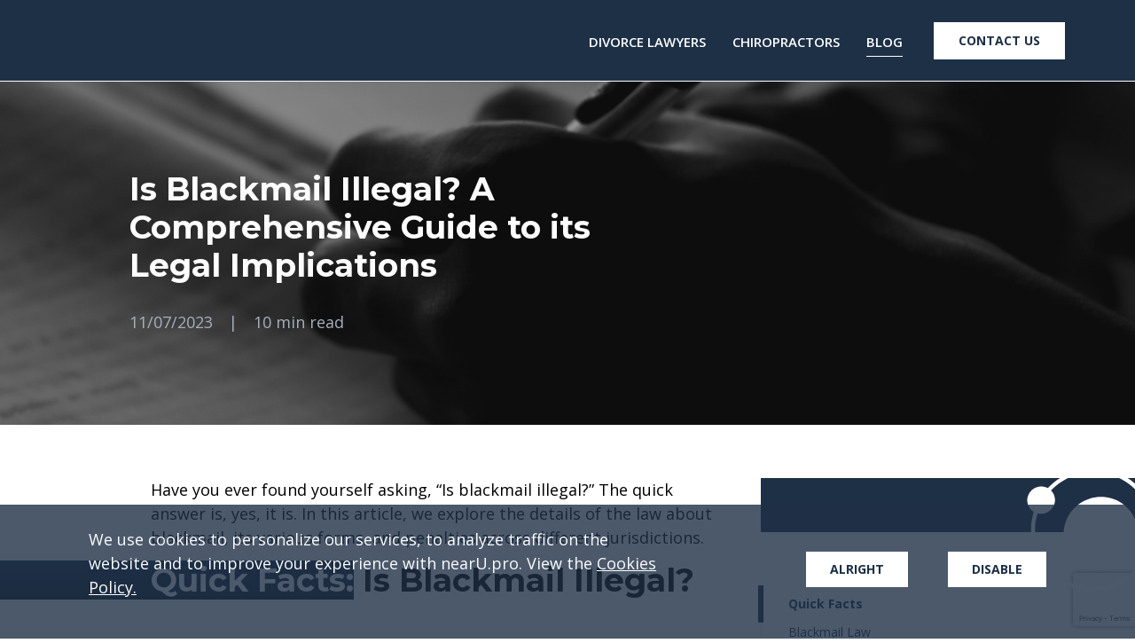

--- FILE ---
content_type: text/html; charset=UTF-8
request_url: https://nearu.pro/lawyers/is-blackmail-illegal
body_size: 34453
content:
<!doctype html>
<html lang="en-US">
<head>
<!--=== META TAGS ===-->
<meta http-equiv="X-UA-Compatible" content="IE=edge,chrome=1">
<meta charset="UTF-8" />
<meta name="viewport" content="width=device-width, initial-scale=1, maximum-scale=1">
<!--=== LINK TAGS ===-->
<link rel="alternate" type="application/rss+xml" title="nearU.pro RSS2 Feed" href="https://nearu.pro/feed" />
<link rel="pingback" href="https://nearu.pro/xmlrpc.php" />
<link rel="shortcut icon" type="image/jpg" href="favicon.ico"/>
<!--<title></title>-->
<!--=== WP_HEAD() ===-->
<!--Here Put Google Fonts Links-->
<link href="https://fonts.googleapis.com/css2?family=Montserrat:ital,wght@0,300;0,400;0,500;0,600;0,700;0,900;1,300;1,400&family=Open+Sans:ital,wght@0,300;0,400;0,600;0,700;0,800;1,300;1,400&family=Roboto:wght@300;400;500;700&display=swap" rel="stylesheet">
<meta name='robots' content='index, follow, max-image-preview:large, max-snippet:-1, max-video-preview:-1' />
<style>img:is([sizes="auto" i], [sizes^="auto," i]) { contain-intrinsic-size: 3000px 1500px }</style>
<!-- This site is optimized with the Yoast SEO plugin v24.8.1 - https://yoast.com/wordpress/plugins/seo/ -->
<title>Blackmail Law: Understanding Its Illegality &amp; Penalties</title>
<meta name="description" content="Uncover the legalities of blackmail with our in-depth guide. Learn about its implications, penalties, and how to protect yourself from this crime." />
<link rel="canonical" href="https://nearu.pro/lawyers/is-blackmail-illegal" />
<meta property="og:locale" content="en_US" />
<meta property="og:type" content="article" />
<meta property="og:title" content="Blackmail Law: Understanding Its Illegality &amp; Penalties" />
<meta property="og:description" content="Uncover the legalities of blackmail with our in-depth guide. Learn about its implications, penalties, and how to protect yourself from this crime." />
<meta property="og:url" content="https://nearu.pro/lawyers/is-blackmail-illegal" />
<meta property="og:site_name" content="nearU.pro" />
<meta property="article:published_time" content="2023-08-07T22:36:32+00:00" />
<meta property="article:modified_time" content="2023-11-07T13:23:17+00:00" />
<meta property="og:image" content="https://nearu.pro/wp-content/uploads/2023/08/is-blackmail-illegal-cover.png" />
<meta property="og:image:width" content="1440" />
<meta property="og:image:height" content="342" />
<meta property="og:image:type" content="image/png" />
<meta name="author" content="William Green" />
<meta name="twitter:card" content="summary_large_image" />
<meta name="twitter:label1" content="Written by" />
<meta name="twitter:data1" content="William Green" />
<script type="application/ld+json" class="yoast-schema-graph">{"@context":"https://schema.org","@graph":[{"@type":"WebPage","@id":"https://nearu.pro/lawyers/is-blackmail-illegal","url":"https://nearu.pro/lawyers/is-blackmail-illegal","name":"Blackmail Law: Understanding Its Illegality & Penalties","isPartOf":{"@id":"https://nearu.pro/#website"},"primaryImageOfPage":{"@id":"https://nearu.pro/lawyers/is-blackmail-illegal#primaryimage"},"image":{"@id":"https://nearu.pro/lawyers/is-blackmail-illegal#primaryimage"},"thumbnailUrl":"/wp-content/uploads/2023/08/is-blackmail-illegal-cover.png","datePublished":"2023-08-07T22:36:32+00:00","dateModified":"2023-11-07T13:23:17+00:00","author":{"@id":"https://nearu.pro/#/schema/person/c39f21b5ed22f295f5e2bf3054a9a339"},"description":"Uncover the legalities of blackmail with our in-depth guide. Learn about its implications, penalties, and how to protect yourself from this crime.","breadcrumb":{"@id":"https://nearu.pro/lawyers/is-blackmail-illegal#breadcrumb"},"inLanguage":"en-US","potentialAction":[{"@type":"ReadAction","target":["https://nearu.pro/lawyers/is-blackmail-illegal"]}]},{"@type":"ImageObject","inLanguage":"en-US","@id":"https://nearu.pro/lawyers/is-blackmail-illegal#primaryimage","url":"/wp-content/uploads/2023/08/is-blackmail-illegal-cover.png","contentUrl":"/wp-content/uploads/2023/08/is-blackmail-illegal-cover.png","width":1440,"height":342,"caption":"is blackmail illegal cover"},{"@type":"BreadcrumbList","@id":"https://nearu.pro/lawyers/is-blackmail-illegal#breadcrumb","itemListElement":[{"@type":"ListItem","position":1,"name":"Home","item":"https://nearu.pro/"},{"@type":"ListItem","position":2,"name":"Blog","item":"https://nearu.pro/blog"},{"@type":"ListItem","position":3,"name":"Is Blackmail Illegal? A Comprehensive Guide to its Legal Implications"}]},{"@type":"WebSite","@id":"https://nearu.pro/#website","url":"https://nearu.pro/","name":"nearU.pro","description":"Local professionals listing","potentialAction":[{"@type":"SearchAction","target":{"@type":"EntryPoint","urlTemplate":"https://nearu.pro/?s={search_term_string}"},"query-input":{"@type":"PropertyValueSpecification","valueRequired":true,"valueName":"search_term_string"}}],"inLanguage":"en-US"},{"@type":"Person","@id":"https://nearu.pro/#/schema/person/c39f21b5ed22f295f5e2bf3054a9a339","name":"William Green","image":{"@type":"ImageObject","inLanguage":"en-US","@id":"https://nearu.pro/#/schema/person/image/","url":"https://secure.gravatar.com/avatar/5751ade0e8f7e50ea4eb5f5d2a52885e?s=96&d=mm&r=g","contentUrl":"https://secure.gravatar.com/avatar/5751ade0e8f7e50ea4eb5f5d2a52885e?s=96&d=mm&r=g","caption":"William Green"},"url":"https://nearu.pro/author/william-green"}]}</script>
<!-- / Yoast SEO plugin. -->
<link rel='dns-prefetch' href='//ajax.googleapis.com' />
<link rel='dns-prefetch' href='//code.jquery.com' />
<link rel='dns-prefetch' href='//cdnjs.cloudflare.com' />
<link rel="alternate" type="application/rss+xml" title="nearU.pro &raquo; Is Blackmail Illegal? A Comprehensive Guide to its Legal Implications Comments Feed" href="https://nearu.pro/lawyers/is-blackmail-illegal/feed" />
<style id='classic-theme-styles-inline-css' type='text/css'>
/*! This file is auto-generated */
.wp-block-button__link{color:#fff;background-color:#32373c;border-radius:9999px;box-shadow:none;text-decoration:none;padding:calc(.667em + 2px) calc(1.333em + 2px);font-size:1.125em}.wp-block-file__button{background:#32373c;color:#fff;text-decoration:none}
</style>
<style id='global-styles-inline-css' type='text/css'>
:root{--wp--preset--aspect-ratio--square: 1;--wp--preset--aspect-ratio--4-3: 4/3;--wp--preset--aspect-ratio--3-4: 3/4;--wp--preset--aspect-ratio--3-2: 3/2;--wp--preset--aspect-ratio--2-3: 2/3;--wp--preset--aspect-ratio--16-9: 16/9;--wp--preset--aspect-ratio--9-16: 9/16;--wp--preset--color--black: #000000;--wp--preset--color--cyan-bluish-gray: #abb8c3;--wp--preset--color--white: #ffffff;--wp--preset--color--pale-pink: #f78da7;--wp--preset--color--vivid-red: #cf2e2e;--wp--preset--color--luminous-vivid-orange: #ff6900;--wp--preset--color--luminous-vivid-amber: #fcb900;--wp--preset--color--light-green-cyan: #7bdcb5;--wp--preset--color--vivid-green-cyan: #00d084;--wp--preset--color--pale-cyan-blue: #8ed1fc;--wp--preset--color--vivid-cyan-blue: #0693e3;--wp--preset--color--vivid-purple: #9b51e0;--wp--preset--gradient--vivid-cyan-blue-to-vivid-purple: linear-gradient(135deg,rgba(6,147,227,1) 0%,rgb(155,81,224) 100%);--wp--preset--gradient--light-green-cyan-to-vivid-green-cyan: linear-gradient(135deg,rgb(122,220,180) 0%,rgb(0,208,130) 100%);--wp--preset--gradient--luminous-vivid-amber-to-luminous-vivid-orange: linear-gradient(135deg,rgba(252,185,0,1) 0%,rgba(255,105,0,1) 100%);--wp--preset--gradient--luminous-vivid-orange-to-vivid-red: linear-gradient(135deg,rgba(255,105,0,1) 0%,rgb(207,46,46) 100%);--wp--preset--gradient--very-light-gray-to-cyan-bluish-gray: linear-gradient(135deg,rgb(238,238,238) 0%,rgb(169,184,195) 100%);--wp--preset--gradient--cool-to-warm-spectrum: linear-gradient(135deg,rgb(74,234,220) 0%,rgb(151,120,209) 20%,rgb(207,42,186) 40%,rgb(238,44,130) 60%,rgb(251,105,98) 80%,rgb(254,248,76) 100%);--wp--preset--gradient--blush-light-purple: linear-gradient(135deg,rgb(255,206,236) 0%,rgb(152,150,240) 100%);--wp--preset--gradient--blush-bordeaux: linear-gradient(135deg,rgb(254,205,165) 0%,rgb(254,45,45) 50%,rgb(107,0,62) 100%);--wp--preset--gradient--luminous-dusk: linear-gradient(135deg,rgb(255,203,112) 0%,rgb(199,81,192) 50%,rgb(65,88,208) 100%);--wp--preset--gradient--pale-ocean: linear-gradient(135deg,rgb(255,245,203) 0%,rgb(182,227,212) 50%,rgb(51,167,181) 100%);--wp--preset--gradient--electric-grass: linear-gradient(135deg,rgb(202,248,128) 0%,rgb(113,206,126) 100%);--wp--preset--gradient--midnight: linear-gradient(135deg,rgb(2,3,129) 0%,rgb(40,116,252) 100%);--wp--preset--font-size--small: 13px;--wp--preset--font-size--medium: 20px;--wp--preset--font-size--large: 36px;--wp--preset--font-size--x-large: 42px;--wp--preset--spacing--20: 0.44rem;--wp--preset--spacing--30: 0.67rem;--wp--preset--spacing--40: 1rem;--wp--preset--spacing--50: 1.5rem;--wp--preset--spacing--60: 2.25rem;--wp--preset--spacing--70: 3.38rem;--wp--preset--spacing--80: 5.06rem;--wp--preset--shadow--natural: 6px 6px 9px rgba(0, 0, 0, 0.2);--wp--preset--shadow--deep: 12px 12px 50px rgba(0, 0, 0, 0.4);--wp--preset--shadow--sharp: 6px 6px 0px rgba(0, 0, 0, 0.2);--wp--preset--shadow--outlined: 6px 6px 0px -3px rgba(255, 255, 255, 1), 6px 6px rgba(0, 0, 0, 1);--wp--preset--shadow--crisp: 6px 6px 0px rgba(0, 0, 0, 1);}:where(.is-layout-flex){gap: 0.5em;}:where(.is-layout-grid){gap: 0.5em;}body .is-layout-flex{display: flex;}.is-layout-flex{flex-wrap: wrap;align-items: center;}.is-layout-flex > :is(*, div){margin: 0;}body .is-layout-grid{display: grid;}.is-layout-grid > :is(*, div){margin: 0;}:where(.wp-block-columns.is-layout-flex){gap: 2em;}:where(.wp-block-columns.is-layout-grid){gap: 2em;}:where(.wp-block-post-template.is-layout-flex){gap: 1.25em;}:where(.wp-block-post-template.is-layout-grid){gap: 1.25em;}.has-black-color{color: var(--wp--preset--color--black) !important;}.has-cyan-bluish-gray-color{color: var(--wp--preset--color--cyan-bluish-gray) !important;}.has-white-color{color: var(--wp--preset--color--white) !important;}.has-pale-pink-color{color: var(--wp--preset--color--pale-pink) !important;}.has-vivid-red-color{color: var(--wp--preset--color--vivid-red) !important;}.has-luminous-vivid-orange-color{color: var(--wp--preset--color--luminous-vivid-orange) !important;}.has-luminous-vivid-amber-color{color: var(--wp--preset--color--luminous-vivid-amber) !important;}.has-light-green-cyan-color{color: var(--wp--preset--color--light-green-cyan) !important;}.has-vivid-green-cyan-color{color: var(--wp--preset--color--vivid-green-cyan) !important;}.has-pale-cyan-blue-color{color: var(--wp--preset--color--pale-cyan-blue) !important;}.has-vivid-cyan-blue-color{color: var(--wp--preset--color--vivid-cyan-blue) !important;}.has-vivid-purple-color{color: var(--wp--preset--color--vivid-purple) !important;}.has-black-background-color{background-color: var(--wp--preset--color--black) !important;}.has-cyan-bluish-gray-background-color{background-color: var(--wp--preset--color--cyan-bluish-gray) !important;}.has-white-background-color{background-color: var(--wp--preset--color--white) !important;}.has-pale-pink-background-color{background-color: var(--wp--preset--color--pale-pink) !important;}.has-vivid-red-background-color{background-color: var(--wp--preset--color--vivid-red) !important;}.has-luminous-vivid-orange-background-color{background-color: var(--wp--preset--color--luminous-vivid-orange) !important;}.has-luminous-vivid-amber-background-color{background-color: var(--wp--preset--color--luminous-vivid-amber) !important;}.has-light-green-cyan-background-color{background-color: var(--wp--preset--color--light-green-cyan) !important;}.has-vivid-green-cyan-background-color{background-color: var(--wp--preset--color--vivid-green-cyan) !important;}.has-pale-cyan-blue-background-color{background-color: var(--wp--preset--color--pale-cyan-blue) !important;}.has-vivid-cyan-blue-background-color{background-color: var(--wp--preset--color--vivid-cyan-blue) !important;}.has-vivid-purple-background-color{background-color: var(--wp--preset--color--vivid-purple) !important;}.has-black-border-color{border-color: var(--wp--preset--color--black) !important;}.has-cyan-bluish-gray-border-color{border-color: var(--wp--preset--color--cyan-bluish-gray) !important;}.has-white-border-color{border-color: var(--wp--preset--color--white) !important;}.has-pale-pink-border-color{border-color: var(--wp--preset--color--pale-pink) !important;}.has-vivid-red-border-color{border-color: var(--wp--preset--color--vivid-red) !important;}.has-luminous-vivid-orange-border-color{border-color: var(--wp--preset--color--luminous-vivid-orange) !important;}.has-luminous-vivid-amber-border-color{border-color: var(--wp--preset--color--luminous-vivid-amber) !important;}.has-light-green-cyan-border-color{border-color: var(--wp--preset--color--light-green-cyan) !important;}.has-vivid-green-cyan-border-color{border-color: var(--wp--preset--color--vivid-green-cyan) !important;}.has-pale-cyan-blue-border-color{border-color: var(--wp--preset--color--pale-cyan-blue) !important;}.has-vivid-cyan-blue-border-color{border-color: var(--wp--preset--color--vivid-cyan-blue) !important;}.has-vivid-purple-border-color{border-color: var(--wp--preset--color--vivid-purple) !important;}.has-vivid-cyan-blue-to-vivid-purple-gradient-background{background: var(--wp--preset--gradient--vivid-cyan-blue-to-vivid-purple) !important;}.has-light-green-cyan-to-vivid-green-cyan-gradient-background{background: var(--wp--preset--gradient--light-green-cyan-to-vivid-green-cyan) !important;}.has-luminous-vivid-amber-to-luminous-vivid-orange-gradient-background{background: var(--wp--preset--gradient--luminous-vivid-amber-to-luminous-vivid-orange) !important;}.has-luminous-vivid-orange-to-vivid-red-gradient-background{background: var(--wp--preset--gradient--luminous-vivid-orange-to-vivid-red) !important;}.has-very-light-gray-to-cyan-bluish-gray-gradient-background{background: var(--wp--preset--gradient--very-light-gray-to-cyan-bluish-gray) !important;}.has-cool-to-warm-spectrum-gradient-background{background: var(--wp--preset--gradient--cool-to-warm-spectrum) !important;}.has-blush-light-purple-gradient-background{background: var(--wp--preset--gradient--blush-light-purple) !important;}.has-blush-bordeaux-gradient-background{background: var(--wp--preset--gradient--blush-bordeaux) !important;}.has-luminous-dusk-gradient-background{background: var(--wp--preset--gradient--luminous-dusk) !important;}.has-pale-ocean-gradient-background{background: var(--wp--preset--gradient--pale-ocean) !important;}.has-electric-grass-gradient-background{background: var(--wp--preset--gradient--electric-grass) !important;}.has-midnight-gradient-background{background: var(--wp--preset--gradient--midnight) !important;}.has-small-font-size{font-size: var(--wp--preset--font-size--small) !important;}.has-medium-font-size{font-size: var(--wp--preset--font-size--medium) !important;}.has-large-font-size{font-size: var(--wp--preset--font-size--large) !important;}.has-x-large-font-size{font-size: var(--wp--preset--font-size--x-large) !important;}
:where(.wp-block-post-template.is-layout-flex){gap: 1.25em;}:where(.wp-block-post-template.is-layout-grid){gap: 1.25em;}
:where(.wp-block-columns.is-layout-flex){gap: 2em;}:where(.wp-block-columns.is-layout-grid){gap: 2em;}
:root :where(.wp-block-pullquote){font-size: 1.5em;line-height: 1.6;}
</style>
<!-- <link rel='stylesheet' id='contact-form-7-css' href='https://nearu.pro/wp-content/plugins/contact-form-7/includes/css/styles.css?ver=6.0.5' type='text/css' media='all' /> -->
<!-- <link rel='stylesheet' id='wpcf7-redirect-script-frontend-css' href='https://nearu.pro/wp-content/plugins/wpcf7-redirect/build/css/wpcf7-redirect-frontend.min.css?ver=1.1' type='text/css' media='all' /> -->
<!-- <link rel='stylesheet' id='wpml-legacy-dropdown-0-css' href='//nearu.pro/wp-content/plugins/sitepress-multilingual-cms/templates/language-switchers/legacy-dropdown/style.css?ver=1' type='text/css' media='all' /> -->
<link rel="stylesheet" type="text/css" href="//nearu.pro/wp-content/cache/wpfc-minified/323b0cop/24q2p.css" media="all"/>
<link rel='stylesheet' id='jquery-ui-style-css' href='https://code.jquery.com/ui/1.12.1/themes/base/jquery-ui.css?ver=6.7.2' type='text/css' media='all' />
<!-- <link rel='stylesheet' id='slick-style-css' href='https://nearu.pro/wp-content/themes/do-it/css/slick.css?ver=1.0' type='text/css' media='all' /> -->
<link rel="stylesheet" type="text/css" href="//nearu.pro/wp-content/cache/wpfc-minified/7ydqhqnq/24trf.css" media="all"/>
<link rel='stylesheet' id='font-awesome-css' href='https://cdnjs.cloudflare.com/ajax/libs/font-awesome/5.15.3/css/all.min.css?ver=6.7.2' type='text/css' media='all' />
<!-- <link rel='stylesheet' id='screen-style-css' href='https://nearu.pro/wp-content/themes/do-it/build/styles/screen.css?ver=1.0' type='text/css' media='all' /> -->
<link rel="stylesheet" type="text/css" href="//nearu.pro/wp-content/cache/wpfc-minified/qkzlbq90/24q2p.css" media="all"/>
<script type="text/javascript" src="https://ajax.googleapis.com/ajax/libs/jquery/3.5.1/jquery.min.js?ver=6.7.2" id="jquery-js"></script>
<script src='//nearu.pro/wp-content/cache/wpfc-minified/6xfykni3/24q2p.js' type="text/javascript"></script>
<!-- <script type="text/javascript" src="//nearu.pro/wp-content/plugins/sitepress-multilingual-cms/templates/language-switchers/legacy-dropdown/script.js?ver=1" id="wpml-legacy-dropdown-0-js"></script> -->
<!-- <script type="text/javascript" src="https://nearu.pro/wp-content/themes/do-it/js/custom.js?ver=6.7.2" id="custom_js-js"></script> -->
<!-- <script type="text/javascript" src="https://nearu.pro/wp-content/themes/do-it/swiper-slider/swiper.js?ver=6.7.2" id="swiper_js-js"></script> -->
<link rel="https://api.w.org/" href="https://nearu.pro/wp-json/" /><link rel="alternate" title="JSON" type="application/json" href="https://nearu.pro/wp-json/wp/v2/posts/6792" /><link rel="EditURI" type="application/rsd+xml" title="RSD" href="https://nearu.pro/xmlrpc.php?rsd" />
<link rel='shortlink' href='https://nearu.pro/?p=6792' />
<link rel="alternate" title="oEmbed (JSON)" type="application/json+oembed" href="https://nearu.pro/wp-json/oembed/1.0/embed?url=https%3A%2F%2Fnearu.pro%2Flawyers%2Fis-blackmail-illegal" />
<link rel="alternate" title="oEmbed (XML)" type="text/xml+oembed" href="https://nearu.pro/wp-json/oembed/1.0/embed?url=https%3A%2F%2Fnearu.pro%2Flawyers%2Fis-blackmail-illegal&#038;format=xml" />
<meta name="generator" content="WPML ver:4.3.6 stt:1,3,38;" />
<!-- Stream WordPress user activity plugin v4.1.1 -->
<link rel="icon" href="/wp-content/uploads/2021/04/icon-1.svg" sizes="32x32" />
<link rel="icon" href="/wp-content/uploads/2021/04/icon-1.svg" sizes="192x192" />
<link rel="apple-touch-icon" href="/wp-content/uploads/2021/04/icon-1.svg" />
<meta name="msapplication-TileImage" content="/wp-content/uploads/2021/04/icon-1.svg" />
</head>
<body class="post-template-default single single-post postid-6792 single-format-standard unknown">
<header>
<style>
@font-face {
font-family: "Helvetica";
font-display: swap;
src: url("/wp-content/themes/do-it/fonts/Helvetica.woff2") format("woff2"),
url("/wp-content/themes/do-it/fonts/Helvetica.woff") format("woff"),
url("/wp-content/themes/do-it/fonts/Helvetica.ttf") format("TrueType");
}
/*Start Settings*/
:root {
--main_color: #3884DE;
--second_color: #FFAD0D;
--hover_color: #1E3046;
--second_hover_color: #fff;
--title_color: #424242;
--text_color: #aaa;
--title_font: 'Montserrat';
--body_font: 'Open Sans';
}
.container {
width: 100%;
padding-right: 15px;
padding-left: 15px;
margin-right: auto;
margin-left: auto;
max-width: 1170px;
}
html,
body {
width: 100vw;
max-width: 100vw;
}
body{
font: 400 14px/1.8 sans-serif;
margin: 0;
}
input.form-control::-moz-placeholder,
textarea::-moz-placeholder{
color: #7D7D7D;
opacity: 1!important;
}
input.form-control::-webkit-input-placeholder,
textarea::-webkit-input-placeholder{
color: #7D7D7D;
}
a,
a:hover,
a:focus{
text-decoration: none;
}
ul,
ol{
list-style-position: inside;
}
header ul,
header ol,
footer ul,
footer ol{
padding: 0;
margin: 0;
}
header ul,
footer ul{
list-style: none;
}
/*End Start Settings*/
/*Standart Settings*/
*,
:after,
:before{
box-sizing: border-box;
}
body > .content{
min-height: 650px;
width: 100%;
clear: both;
}
.customClear:before,
.customClear:after{
content:"";
display:block;
height:0;
overflow:hidden;
clear:both;
}
a,
button,
input[type="submit"],
a img{
transition:all 0.3s linear;
}
input:not([type="checkbox"]),
select{
-moz-appearance: none;
-webkit-appearance: none;
appearance: none;
}
iframe,
img{
max-width: 100%;
}
img{
vertical-align: middle;
}
a img{
border: none;
}
input,
textarea,
select{
border-radius: 0;
border: none;
box-shadow: none;
}
.caret {
display: inline-block;
width: 0;
height: 0;
margin-left: 2px;
vertical-align: middle;
border-top: 6px solid;
border-right: 6px solid transparent;
border-left: 6px solid transparent;
display: none;
}
.logo:hover img{
opacity: 0.7;
}
/*End Standart Settings*/
/* --- BASE --- */
*, *::before, *::after {
box-sizing: border-box;
}
body{
font-size: 1.125rem;
color: #000000;
font-family: "Open Sans", sans-serif;
overflow-x: hidden;
}
body .post-block {
color: #1E3046;
}
.row{
display: -ms-flexbox;
display: flex;
-ms-flex-wrap: wrap;
flex-wrap: wrap;
margin-right: -15px;
margin-left: -15px;
}
.row > *{
-ms-flex: 0 0 auto;
flex: 0 0 auto;
max-width: 100%;
}
ul{
list-style: none;
padding: 0;
margin: 0;
}
.section {
padding-top: 5rem;
}
.title {
position: relative;
margin-bottom: 2.7rem;
}
.title h2{
margin-top: 0.2rem;
}
.title h2 span {
color: #fff;
}
.title:before {
content: '';
background: linear-gradient(180deg, #1E3046 0%, #131F2D 100%);
height: 3rem;
position: absolute;
top: -0.2rem;
width: 100%;
right: 100%;
margin-right: -6.9rem;
z-index: -1;
}
/* --- BASE --- */
/*  */
/* --- TYPOGRAPHY --- */
h1, h2, h3, h4, h5, h6{
margin-top: 0;
}
h1 {
margin-top: 0;
font-weight: 700;
font-size: 36px;
line-height: 113.4%;
color: #1E3046;
margin-bottom: 25px;
}
h2 {
font-size: 2.25rem;
font-weight: 700;
line-height: 2.75rem;
margin-bottom: 25px;
}
.title_standard {
font-weight: 700;
font-size: 36px;
line-height: 44px;
color: #1E3046;
}
p.sub_title {
font-family: 'Open Sans', sans-serif;
font-size: 18px;
line-height: 25px;
color: #1E3046;
margin: 0;
}
h3 {
font-size: 1.5rem;
line-height: 1.8125rem;
margin-bottom: 20px;
font-weight: 700;
}
h4 {
font-size: 1.125rem;
font-weight: 700;
line-height: 1.6875rem;
}
h5{
font-size: 1.125rem;
line-height: 1.375rem;
font-weight: 600;
}
h6{
font-weight: 700;
font-size: 1rem;
line-height: 1.25rem;
color: #1E3046;
}
strong {
font-weight: 700;
}
.grey-text{
color: #8A94A6;
font-weight: 400;
font-family: "Montserrat", sans-serif;
font-size: 0.875rem;
line-height: 1.0625rem;
}
/* --- /TYPOGRAPHY --- */
/*  */
/* --- BUTTONS --- */
.custom_btn_orange,
.custom_btn_blue {
font-family: var(--body_font);
font-weight: 700;
font-size: 18px;
line-height: 25px;
text-transform: uppercase;
color: #fff !important;
background: var(--second_color);;
padding: 10px 43px;
display: inline-block;
}
.custom_btn_blue {
background: var(--hover_color);
}
.btn{
display: inline-block;
border: 1px solid transparent;
white-space: nowrap;
border-radius: 0.625rem;
padding: 0.45rem 1.64rem;
font-family: "Helvetica", sans-serif;
text-decoration: none;
font-size: 1.125rem;
transition: 0.4s;
}
.btn:hover{
transition: 0.4s;
}
.btn-white{
background: #fff;
border-color: #fff;
}
.btn-white span{
background: linear-gradient(180deg, #1E3046 0%, #131F2D 100%);
-webkit-background-clip: text;
-webkit-text-fill-color: transparent;
background-clip: text;
}
.btn-white:hover, .btn-white:focus{
color: #fff;
background-color: transparent;
}
.btn-white:hover span, .btn-white:focus span{
color: #fff;
-webkit-text-fill-color: #fff;
}
.btn-blue {
background: linear-gradient(180deg, #1E3046 0%, #131F2D 100%);
}
.btn-blue span {
color: #fff;
}
.btn-yellow{
background-color: #FFAD0D;
color: #fff;
}
.btn-yellow:focus, .btn-yellow:active, .btn-yellow:visited{
color: #fff;
}
.btn-yellow:hover{
border-color: #FFAD0D;
color:#FFAD0D;
background-color: transparent;
}
/* --- /BUTTONS --- */
/*  */
/* --- HEADER --- */
/* wpml */
header .wpml-ls-legacy-dropdown a {
background: transparent;
border: none;
margin: 0 !important;
padding: 0 5px 5px!important;
}
header .wpml-ls-legacy-dropdown .wpml-ls-item {
margin: 10px 0;
outline: none;
}
header .wpml-ls-legacy-dropdown a:hover,
header .wpml-ls-legacy-dropdown a:focus,
header .wpml-ls-legacy-dropdown .wpml-ls-current-language:hover>a,
header .wpml-ls-legacy-dropdown .wpml-ls-item{
background: transparent;
text-decoration: none;
}
header .wpml-ls-legacy-dropdown .wpml-ls-sub-menu {
border: none;
position: relative;
}
header .wpml-ls-legacy-dropdown .wpml-ls {
display: none;
}
header .wpml-ls-legacy-dropdown a:after,
header .wpml-ls-legacy-dropdown a:before{
display: none !important;
}
header .lang_wrap .wpml-ls-display {
display: none;
}
header .lang_wrap.one-language .wpml-ls-sidebars-language-widget {
pointer-events: none;
}
/* end wpml */
.admin-bar header {
top: 32px;
}
header{
background: #1E3046;
display: flex;
align-items: center;
justify-content: space-between;
flex-wrap: wrap;
border-bottom: 1px solid #fff;
z-index: 99999;
position: sticky;
position: -webkit-sticky;
top: 0;
}
header .fixing {
background-color: #1E3046;
-webkit-transition: background-color 2s ease-out;
-moz-transition: background-color 2s ease-out;
-o-transition: background-color 2s ease-out;
transition: background-color 2s ease-out;
}
header .logo img {
width: auto;
height: auto;
max-height: 50px;
position: relative;
top: -4px;
}
header .flex_nav{
display: flex;
align-items: center;
}
header li a{
position: relative;
color: #fff !important;
line-height: 1;
display: flex;
font-size:15px;
text-transform: uppercase;
font-family: Open Sans;
font-style: normal;
font-weight: 600;
margin-left: 30px;
}
.wpml-ls-legacy-dropdown .wpml-ls-current-language:hover .wpml-ls-sub-menu, .wpml-ls-legacy-dropdown .wpml-ls-current-language:focus .wpml-ls-sub-menu {
visibility: hidden;
}
header .wpml-ls-current-language {
padding-right: 8px !important;
position: relative;
}
header .wpml-ls-current-language.active:before {
transform: rotate(180deg);
}
header .lang_wrap:not(.one-language) .wpml-ls-current-language:before{
display: block;
content: '';
position: absolute;
right: 8px;
top: 3px;
transition: .5s;
width: 6px;
height: 12px;
background: url('/wp-content/themes/do-it/images/arrow.svg');
background-repeat: no-repeat;
background-size: auto 100%;
}
header li a:before {
content: '';
position: absolute;
top: calc(100% + 8px);
height: 1px;
background: #fff;
transform-origin: center;
transition: .4s;
width: 0;
margin: auto;
left: 0;
right: 0;
}
header li .flexBox a:before {
top: calc(100% - 8px) !important;
}
header li.menu-item-has-children > a:after {
content: '';
position: absolute;
background: transparent;
transform-origin: center;
transition: .4s;
margin: auto;
left: 0;
right: 0;
display: none;
height: 40px;
width: 100%;
top: 100%;
}
header li.menu-item-has-children.open > a:after {
display: block;
}
header li.current_page_item:not(.testimonials-scroll):not(.about-scroll) a:before,
header li.current_page_parent a:before,
header li.current-menu-parent > a::before ,
header li.current-menu-item:not(.testimonials-scroll):not(.about-scroll) > a::before {
width: 100%;
}
header .contact_btn {
align-self: flex-start;
display: inline-block;
background-color: #fff;
color: #1E3046;
border: 1px solid #fff;
font-size: 14px;
font-weight: 700;
padding: 12px 27px;
margin-left: 35px;
text-transform: uppercase;
line-height: 1.2;
transition: 0.4s;
margin-top: 2px;
white-space: nowrap;
}
header .contact_btn:hover{
background-color: transparent;
border-color: #fff;
color: #fff;
transition: 0.4s;
}
header .lang_wrap {
margin-left: 30px;
color: #fff;
text-transform: uppercase;
font-family: Open Sans;
font-weight: 600;
font-size: 16px;
line-height: 127.4%;
text-transform: uppercase;
display: flex;
}
header .lang_wrap > .widgettitle{
display: none;
}
header .lang_wrap div {
display: flex;
/*     align-items: flex-start; */
align-items: center;
width: auto;
/*     margin-top: 6px; */
margin-top: 2px;
height: 44px !important;
transition: .6s;
/*     overflow: hidden; */
position: relative;
}
header .lang_wrap div img {
margin-left: 5px;
position: relative;
top: 14px;
}
.site-header .btn-contact{
display: none;
}
header .btn_lan_flex {
display: flex;
align-items: center;
}
header .fixing {
width: 100%;
}
header nav {
margin-left: auto;
}
header .fixing .container {
display: flex;
justify-content: space-between;
width: 100%;
max-width: 1440px;
padding: 23px 49px 24px 61px;
}
header .fixing .container nav {
padding-top: 17px;
}
header .fixing .container .menu {
display: flex;
}
header .fixing.activated{
/* position: fixed; */
width: 100%;
left: 0;
background: #1E3046;
box-shadow: 0 5px 10px rgba(0,0,0,.16);
top: 0;
transition: top .3s linear;
}
header .fixing {
position: relative;
z-index: 999;
}
header nav .menu-item-has-children .sub-menu{
position: absolute;
z-index: 5;
top: 96%;
min-width: 100%;
left: 0;
padding-top: 0;
background: #1E3046;
display: grid;
grid-template-columns: repeat(1, minmax(50px, 150px));
max-height: 0;
overflow: hidden;
gap: 0 20px;
}
header nav .menu-item-has-children .sub-menu.column-2 {
display: grid;
gap: 0 20px;
grid-template-columns: repeat(2, minmax(50px, 150px));
}
header nav .menu-item-has-children .sub-menu.column-3 {
display: grid;
gap: 0 20px;
grid-template-columns: repeat(3, minmax(50px, 150px));
}
header nav .menu-item-has-children .sub-menu.open {
padding-bottom: 20px;
max-height: 700px;
transition: all 0.5s;
}
@media screen and (max-width: 768px) {
header nav .menu-item-has-children .sub-menu {
grid-template-columns: repeat(1, 1fr);
gap: 0;
}
}
header nav .menu-item-has-children .sub-menu .sub-menu {
padding-left: 0 !important;
position: static !important;
display: flex !important;
flex-direction: column;
}
.colums_menu > .sub-menu > .menu-item-has-children > a {
display: none ;
pointer-events: none;
}
header nav .menu-item-has-children .sub-menu .sub-menu li {
width: auto;
min-width: auto;
max-width: initial;
margin-right: 0;
position: relative;
padding: 0 35px 0 0;
}
header nav .menu-item-has-children .sub-menu li{
width: auto;
position: relative;
display: flex;
align-items: center;
}
header nav .menu-item-has-children .sub-menu li a{
padding: 10px 30px 10px 0;
display: block;
text-align: left;
color: #fff;
margin: 0;
font-family: Open Sans, sans-serif;
font-weight: 600;
font-size: 14px;
line-height: 1.61;
text-transform: inherit;
position: relative;
z-index: 1;
}
header nav .menu-item-has-children .sub-menu li a:before {
background: transparent;
top: calc(100% - 5px);
width: 0 !important;
}
header nav .menu-item-has-children .sub-menu li a:hover:before {
background: #fff;
width: 100% !important;
}
header nav .menu-item-has-children .sub-menu .flexBox {
display: flex;
}
header nav .menu-item-has-children .sub-menu .leftBox,
header nav .menu-item-has-children .sub-menu .rightBox {
display: flex;
flex-direction: column;
}
header nav .menu-item-has-children .sub-menu li:after {
display: block;
content: '';
position: absolute;
right: 5px;
top: 50%;
transform: translateY(-50%);
background-image: url([data-uri]);
background-repeat: no-repeat;
height: 16px;
width: 16px;
flex: 0 0 16px;
}
header nav .menu-item-has-children .sub-menu li a:hover{
color: #fff;
}
header nav .menu-item-has-children .sub-menu .sub-menu{
top: 0;
left: 100%;
}
header nav .menu-item-has-children .sub-menu .caret{
margin-left: 4px;
}
header .wpml-ls-legacy-dropdown>ul {
height: 44px;
}
/* --- /HEADER --- */
/*  */
.container_wrapper {
width: 100%;
max-width: 1440px;
padding-left: 170px;
padding-right: 170px;
margin-left: auto;
margin-right: auto;
}
@media(min-width: 1200px) {
header li a:hover:before {
width: 100%;
}
.custom_btn_orange:hover {
background: var(--main_color);
}
.custom_btn_blue:hover {
background: var(--second_color);
}
header .thereCaret {
display: none;
}
}
@media(max-width: 1350px) {
.container_wrapper {
padding-left: 100px;
padding-right: 100px;
}
}
@media(max-width: 1199px){
header .fixing .container {
padding-left: 20px;
padding-right: 20px;
}
.container_wrapper {
padding-left: 100px;
padding-right: 100px;
}
header nav .menu-item-has-children .sub-menu {
padding-bottom: 0;
}
header .thereCaret {
position: absolute;
right: -5px;
top: 0;
}
header .thereCaret img {
width: 7px;
height: 11px;
transform: rotate(90deg);
display: flex;
}
/*.admin-bar header {
top: 0 !important;
}*/
header .thereCaret {
right: -15px;
}
header li a {
position: relative;
}
header .caret {
display: block;
top: 3px;
right: -18px;
position: absolute;
}
header .menu-item-has-children {
margin-right: 10px;
}
}
@media(max-width: 991px){
.container_wrapper {
padding-left: 20px;
padding-right: 20px;
}
header li a,
header nav .menu-item-has-children .sub-menu li a{
font-size: 10px;
}
header li a {
margin-left: 25px;
}
header .lang_wrap:not(.one-language) .wpml-ls-current-language:before {
top: 2px;
height: 8px;
}
header .contact_btn {
font-size: 12px;
margin-left: 25px;
padding: 10px 15px;
}
header .fixing .container {
padding-top: 17px;
padding-bottom: 17px;
}
/*     header .contact_btn {
margin-top: 5px;
} */
}
@media(max-width: 767px) {
header .caret {
top: 5px;
right: -18px;
border-top: 5px solid;
border-right: 5px solid transparent;
border-left: 5px solid transparent;
}
header .wpml-ls-legacy-dropdown a {
font-size: 12px;
}
header .lang_wrap:not(.one-language) .wpml-ls-current-language:before {
top: 3px;
height: 9px;
}
}
@media(min-width: 600px) and (max-width: 767px) {
header .logo {
max-width: 70px;
margin-top: 5px;
display: flex;
align-items: center;
}
header li a, header nav .menu-item-has-children .sub-menu li a {
font-size: 10px;
}
header li a {
margin-left: 15px;
}
header .contact_btn {
font-size: 10px;
margin-left: 20px;
padding: 5px 10px;
}
header .lang_wrap {
margin-left: 20px;
}
header .contact_btn {
margin-top: 12px;
}
header .lang_wrap div {
margin-top: 9px;
}
header .fixing .container {
padding-bottom: 10px;
padding-top: 10px;
}
header .fixing .container nav {
padding-top: 20px;
}
header nav .menu-item-has-children .sub-menu {
padding-left: 27px !important;
padding-right: 27px !important;
}
header nav .menu-item-has-children .sub-menu li a {
width: 100%;
font-size: 14px;
}
header nav .menu-item-has-children .sub-menu .leftBox,
header nav .menu-item-has-children .sub-menu .rightBox {
display: flex;
justify-content: space-between;
flex-direction: column;
}
header nav .menu-item-has-children .sub-menu .flexBox {
flex-direction: column;
}
header nav .menu-item-has-children .sub-menu li:after {
position: absolute;
right: 0;
}
header nav .menu-item-has-children .sub-menu li {
margin-right: 0;
}
}
@media(max-width: 599px) {
header li.menu-item-has-children.open > a:after {
display: none;
}
h1 {
font-size: 24px;
}
.title_standard {
font-size: 24px;
line-height: 29px;
text-align: center;
}
p.sub_title {
font-size: 16px;
line-height: 22px;
}
header .lang_wrap {
margin-left: 24px;
width: 32px;
}
header .fixing .container nav {
padding-top: 0;
}
header .fixing .container {
/*         padding-top: 32px; */
padding-top: 10px;
align-items: center;
flex-wrap: wrap;
padding-bottom: 0;
}
header nav {
width: 100%;
order: 3;
margin-top: 20px;
display: flex;
justify-content: center;
text-align: center;
}
header .fixing .container nav > div {
overflow-x: auto;
-ms-overflow-style: none;
scrollbar-width: none;
padding: 0;
}
header {
position: relative;
}
header .fixing {
position: static;
top: -125px;
}
/* 	header .fixing {
top: -70px;
} */
header .fixing.activated {
position: fixed;
}
header .fixing .container .menu-header-menu-container::-webkit-scrollbar {
display: none;
}
header nav li a {
font-size: 14px;
margin: 0 12px;
padding-bottom: 10px;
white-space: nowrap;
}
header li a:before {
top: calc(100% - 1px);
}
header .logo {
order: 1;
flex-shrink: 1;
}
header .btn_lan_flex {
order: 1;
}
header .fixing .container {
flex-wrap: wrap;
}
header .fixing .container {
padding-bottom: 0;
}
header nav .menu-item-has-children .sub-menu .flexBox {
flex-direction: column;
}
header nav .menu-item-has-children .sub-menu li {
margin-right: 35px;
display: flex;
align-items: center;
width: 100%;
}
header nav .menu-item-has-children .sub-menu li:after {
position: absolute;
right: 0;
}
header nav .menu-item-has-children .sub-menu li a {
width: 100%;
font-size: 14px;
}
header nav .menu-item-has-children .sub-menu {
padding-left: 27px !important;
padding-right: 27px !important;
}
/* single post */
header .fixing.activated .logo,
header .fixing.activated .btn_lan_flex {
display: none;
}
header .fixing.activated nav {
margin-top: 0;
}
header .fixing.activated .container {
padding-top: 10px;
}
/* end single post */
header .logo img {
max-height: 45px;
top: 2px;
}
header .contact_btn {
/*         padding: 11px 0; */
padding: 5px 0;
/*         width: 144px; */
width: 100px;
text-align: center;
font-size: 14px;
}
header li a, header nav .menu-item-has-children .sub-menu li a {
/*         font-size: 16px; */
font-size: 12px;
}
header .wpml-ls-current-language:before {
top: 4px;
right: 10px;
}
header nav .menu-item-has-children .sub-menu li a {
white-space: break-spaces;
padding-right: 20px;
}
header .lang_wrap div,
header .wpml-ls-legacy-dropdown>ul {
height: 30px !important;
}
}
@media(max-width: 598px) {
header .lang_wrap:not(.one-language) .wpml-ls-current-language:before {
height: 9px;
right: 8px;
top: 3px;
}
}
/*--------- GLOBAL CSS ------------*/
/* READ MORE ABOUT */
.read_more_about {
margin: 0 0 80px 0;
}
.read_more_about h2,
.read_more_about .features_title_read_more,
.read_more_about .read_more_about-title {
font-family: Montserrat;
font-weight: 700;
margin-bottom: 38px;
font-size: 36px;
line-height: 44px;
}
.read_more_about h2 span,
.read_more_about .features_title_read_more span {
position: relative;
color:#fff;
}
.read_more_about h2 span:before,
.read_more_about h3 span:before,
.read_more_about h4 span:before,
.read_more_about .features_title_read_more span:before {
display: block;
content: '';
position: absolute;
height : 100%;
right : 0;
width : 100vw;
z-index: -1;
background: linear-gradient(180deg, #1E3046 0%, #131F2D 100%);
top: 0px;
}
.read_more_about img {
width: 100%;
height: 160px;
object-fit: cover;
}
.read_more_about h3,
.read_more_about .read_more_about-post-title {
font-family: Montserrat;
font-weight: 700;
font-size: 16px;
line-height: 20px;
margin-top: 15px;
margin-bottom: 10px;
color: #1E3046;
}
.read_more_about .text {
line-height: 1;
}
.read_more_about .text span {
font-family: Montserrat;
font-weight: 500;
font-size: 12px;
line-height: 15px;
color: #A6AEBC;
}
@media (min-width: 1200px) {
.read_more_about .grid_box .swiper-wrapper {
display: grid;
grid-template-columns: 1fr 1fr 1fr 1fr;
grid-gap: 25px;
}
}
@media(max-width: 768px) {
.read_more_about {
overflow: hidden;
position: relative;
padding-right: 60px;
padding-left: 40px;
}
.read_more_about .grid_box {
display: block;
}
.read_more_about .slick-track,
.read_more_about .slick-slider
.read_more_about .slick-list,
.read_more_about .slick-list {
overflow: inherit;
}
.read_more_about .grid_box .item {
margin-right: 20px;
}
}
@media(max-width: 767px) {
.read_more_about h2,
.read_more_about .features_title_read_more,
.read_more_about .read_more_about-title {
font-size: 24px;
line-height: 29px;
}
header .fixing.activated{
top: 0!important;
}
/* 	header .lang_wrap div {
height: 30px;
} */
}
@media(max-width: 374px) {
header .contact_btn, header .lang_wrap {
margin-left: 12px;
}
header .contact_btn {
padding: 7px 0;
width: 110px;
margin-top: 2px;
font-size: 11px;
}
header .wpml-ls-legacy-dropdown>ul {
height: 30px;
}
}
/* END READ MORE ABOUT */
/* ------- END GLOBAL CSS ---------*/
</style>
<style>
/**
* Swiper 6.5.0
* Most modern mobile touch slider and framework with hardware accelerated transitions
* https://swiperjs.com
*
* Copyright 2014-2021 Vladimir Kharlampidi
*
* Released under the MIT License
*
* Released on: March 5, 2021
*/
:root {
--swiper-theme-color: #007aff;
}
.swiper-container {
margin-left: auto;
margin-right: auto;
position: relative;
overflow: hidden;
list-style: none;
padding: 0;
/* Fix of Webkit flickering */
z-index: 1;
}
.swiper-container-vertical > .swiper-wrapper {
flex-direction: column;
}
.swiper-wrapper {
position: relative;
width: 100%;
height: auto;
z-index: 1;
display: flex;
transition-property: transform;
box-sizing: content-box;
}
.swiper-container-android .swiper-slide,
.swiper-wrapper {
transform: translate3d(0px, 0, 0);
}
.swiper-container-multirow > .swiper-wrapper {
flex-wrap: wrap;
}
.swiper-container-multirow-column > .swiper-wrapper {
flex-wrap: wrap;
flex-direction: column;
}
.swiper-container-free-mode > .swiper-wrapper {
transition-timing-function: ease-out;
margin: 0 auto;
}
.swiper-container-pointer-events {
touch-action: pan-y;
}
.swiper-container-pointer-events.swiper-container-vertical {
touch-action: pan-x;
}
.swiper-slide {
flex-shrink: 0;
width: 100%;
height: 100%;
position: relative;
transition-property: transform;
outline: none;
}
.swiper-slide-invisible-blank {
visibility: hidden;
}
/* Auto Height */
.swiper-container-autoheight,
.swiper-container-autoheight .swiper-slide {
height: auto;
}
.swiper-container-autoheight .swiper-wrapper {
align-items: flex-start;
transition-property: transform, height;
}
/* 3D Effects */
.swiper-container-3d {
perspective: 1200px;
}
.swiper-container-3d .swiper-wrapper,
.swiper-container-3d .swiper-slide,
.swiper-container-3d .swiper-slide-shadow-left,
.swiper-container-3d .swiper-slide-shadow-right,
.swiper-container-3d .swiper-slide-shadow-top,
.swiper-container-3d .swiper-slide-shadow-bottom,
.swiper-container-3d .swiper-cube-shadow {
transform-style: preserve-3d;
}
.swiper-container-3d .swiper-slide-shadow-left,
.swiper-container-3d .swiper-slide-shadow-right,
.swiper-container-3d .swiper-slide-shadow-top,
.swiper-container-3d .swiper-slide-shadow-bottom {
position: absolute;
left: 0;
top: 0;
width: 100%;
height: 100%;
pointer-events: none;
z-index: 10;
}
.swiper-container-3d .swiper-slide-shadow-left {
background-image: linear-gradient(to left, rgba(0, 0, 0, 0.5), rgba(0, 0, 0, 0));
}
.swiper-container-3d .swiper-slide-shadow-right {
background-image: linear-gradient(to right, rgba(0, 0, 0, 0.5), rgba(0, 0, 0, 0));
}
.swiper-container-3d .swiper-slide-shadow-top {
background-image: linear-gradient(to top, rgba(0, 0, 0, 0.5), rgba(0, 0, 0, 0));
}
.swiper-container-3d .swiper-slide-shadow-bottom {
background-image: linear-gradient(to bottom, rgba(0, 0, 0, 0.5), rgba(0, 0, 0, 0));
}
/* CSS Mode */
.swiper-container-css-mode > .swiper-wrapper {
overflow: auto;
scrollbar-width: none;
/* For Firefox */
-ms-overflow-style: none;
/* For Internet Explorer and Edge */
}
.swiper-container-css-mode > .swiper-wrapper::-webkit-scrollbar {
display: none;
}
.swiper-container-css-mode > .swiper-wrapper > .swiper-slide {
scroll-snap-align: start start;
}
.swiper-container-horizontal.swiper-container-css-mode > .swiper-wrapper {
scroll-snap-type: x mandatory;
}
.swiper-container-vertical.swiper-container-css-mode > .swiper-wrapper {
scroll-snap-type: y mandatory;
}
:root {
--swiper-navigation-size: 44px;
/*
--swiper-navigation-color: var(--swiper-theme-color);
*/
}
.swiper-button-prev,
.swiper-button-next {
position: absolute;
top: 50%;
width: calc(var(--swiper-navigation-size) / 44 * 27);
height: var(--swiper-navigation-size);
margin-top: calc(-1 * var(--swiper-navigation-size) / 2);
z-index: 10;
cursor: pointer;
display: flex;
align-items: center;
justify-content: center;
color: var(--swiper-navigation-color, var(--swiper-theme-color));
}
.swiper-button-prev.swiper-button-disabled,
.swiper-button-next.swiper-button-disabled {
opacity: 0.35;
cursor: auto;
pointer-events: none;
}
.swiper-button-prev:after,
.swiper-button-next:after {
font-family: swiper-icons;
font-size: var(--swiper-navigation-size);
text-transform: none !important;
letter-spacing: 0;
text-transform: none;
font-variant: initial;
line-height: 1;
}
.swiper-button-prev,
.swiper-container-rtl .swiper-button-next {
left: 10px;
right: auto;
}
.swiper-button-prev:after,
.swiper-container-rtl .swiper-button-next:after {
content: 'prev';
}
.swiper-button-next,
.swiper-container-rtl .swiper-button-prev {
right: 10px;
left: auto;
}
.swiper-button-next:after,
.swiper-container-rtl .swiper-button-prev:after {
content: 'next';
}
.swiper-button-prev.swiper-button-white,
.swiper-button-next.swiper-button-white {
--swiper-navigation-color: #ffffff;
}
.swiper-button-prev.swiper-button-black,
.swiper-button-next.swiper-button-black {
--swiper-navigation-color: #000000;
}
.swiper-button-lock {
display: none;
}
:root {
/*
--swiper-pagination-color: var(--swiper-theme-color);
*/
}
.swiper-pagination {
position: absolute;
text-align: center;
transition: 300ms opacity;
transform: translate3d(0, 0, 0);
z-index: 10;
}
.swiper-pagination.swiper-pagination-hidden {
opacity: 0;
}
/* Common Styles */
.swiper-pagination-fraction,
.swiper-pagination-custom,
.swiper-container-horizontal > .swiper-pagination-bullets,
.swiper-pagination{
bottom: 10px;
left: 0;
width: 100%;
}
/* Bullets */
.swiper-pagination-bullets-dynamic {
overflow: hidden;
font-size: 0;
}
.swiper-pagination-bullets-dynamic .swiper-pagination-bullet {
transform: scale(0.33);
position: relative;
}
.swiper-pagination-bullets-dynamic .swiper-pagination-bullet-active {
transform: scale(1);
}
.swiper-pagination-bullets-dynamic .swiper-pagination-bullet-active-main {
transform: scale(1);
}
.swiper-pagination-bullets-dynamic .swiper-pagination-bullet-active-prev {
transform: scale(0.66);
}
.swiper-pagination-bullets-dynamic .swiper-pagination-bullet-active-prev-prev {
transform: scale(0.33);
}
.swiper-pagination-bullets-dynamic .swiper-pagination-bullet-active-next {
transform: scale(0.66);
}
.swiper-pagination-bullets-dynamic .swiper-pagination-bullet-active-next-next {
transform: scale(0.33);
}
.swiper-pagination-bullet {
width: 8px;
height: 8px;
display: inline-block;
border-radius: 50%;
background: #FFAD0D;
position: relative;
}
.swiper-pagination-bullet:before {
border: 1px solid transparent;
content: '';
border-radius: 50%;
display: block;
position: absolute;
top: -4px;
width: 16px;
height: 16px;
left: -4px;
}
.swiper-pagination-bullet-active:before {
border: 1px solid var(--second_color);
}
button.swiper-pagination-bullet {
border: none;
margin: 0;
padding: 0;
box-shadow: none;
-webkit-appearance: none;
-moz-appearance: none;
appearance: none;
}
.swiper-pagination-clickable .swiper-pagination-bullet {
cursor: pointer;
}
.swiper-pagination-bullet-active {
opacity: 1;
/*background: var(--swiper-pagination-color, var(--swiper-theme-color));*/
}
.swiper-container-vertical > .swiper-pagination-bullets {
right: 10px;
top: 50%;
transform: translate3d(0px, -50%, 0);
}
.swiper-container-vertical > .swiper-pagination-bullets .swiper-pagination-bullet {
margin: 6px 0;
display: block;
}
.swiper-container-vertical > .swiper-pagination-bullets.swiper-pagination-bullets-dynamic {
top: 50%;
transform: translateY(-50%);
width: 8px;
}
.swiper-container-vertical > .swiper-pagination-bullets.swiper-pagination-bullets-dynamic .swiper-pagination-bullet {
display: inline-block;
transition: 200ms transform, 200ms top;
}
.swiper-pagination-bullets .swiper-pagination-bullet {
margin: 0 6px;
outline: none;
}
.swiper-container-horizontal > .swiper-pagination-bullets.swiper-pagination-bullets-dynamic {
left: 50%;
transform: translateX(-50%);
white-space: nowrap;
}
.swiper-container-horizontal > .swiper-pagination-bullets.swiper-pagination-bullets-dynamic .swiper-pagination-bullet {
transition: 200ms transform, 200ms left;
}
.swiper-container-horizontal.swiper-container-rtl > .swiper-pagination-bullets-dynamic .swiper-pagination-bullet {
transition: 200ms transform, 200ms right;
}
/* Progress */
.swiper-pagination-progressbar {
background: rgba(0, 0, 0, 0.25);
position: absolute;
}
.swiper-pagination-progressbar .swiper-pagination-progressbar-fill {
background: var(--swiper-pagination-color, var(--swiper-theme-color));
position: absolute;
left: 0;
top: 0;
width: 100%;
height: 100%;
transform: scale(0);
transform-origin: left top;
}
.swiper-container-rtl .swiper-pagination-progressbar .swiper-pagination-progressbar-fill {
transform-origin: right top;
}
.swiper-container-horizontal > .swiper-pagination-progressbar,
.swiper-container-vertical > .swiper-pagination-progressbar.swiper-pagination-progressbar-opposite {
width: 100%;
height: 4px;
left: 0;
top: 0;
}
.swiper-container-vertical > .swiper-pagination-progressbar,
.swiper-container-horizontal > .swiper-pagination-progressbar.swiper-pagination-progressbar-opposite {
width: 4px;
height: 100%;
left: 0;
top: 0;
}
.swiper-pagination-white {
--swiper-pagination-color: #ffffff;
}
.swiper-pagination-black {
--swiper-pagination-color: #000000;
}
.swiper-pagination-lock {
display: none;
}
/* Scrollbar */
.swiper-scrollbar {
border-radius: 10px;
position: relative;
-ms-touch-action: none;
background: rgba(0, 0, 0, 0.1);
}
.swiper-container-horizontal > .swiper-scrollbar {
position: absolute;
left: 1%;
bottom: 3px;
z-index: 50;
height: 5px;
width: 98%;
}
.swiper-container-vertical > .swiper-scrollbar {
position: absolute;
right: 3px;
top: 1%;
z-index: 50;
width: 5px;
height: 98%;
}
.swiper-scrollbar-drag {
height: 100%;
width: 100%;
position: relative;
background: rgba(0, 0, 0, 0.5);
border-radius: 10px;
left: 0;
top: 0;
}
.swiper-scrollbar-cursor-drag {
cursor: move;
}
.swiper-scrollbar-lock {
display: none;
}
.swiper-zoom-container {
width: 100%;
height: 100%;
display: flex;
justify-content: center;
align-items: center;
text-align: center;
}
.swiper-zoom-container > img,
.swiper-zoom-container > svg,
.swiper-zoom-container > canvas {
max-width: 100%;
max-height: 100%;
object-fit: contain;
}
.swiper-slide-zoomed {
cursor: move;
}
/* Preloader */
:root {
/*
--swiper-preloader-color: var(--swiper-theme-color);
*/
}
.swiper-lazy-preloader {
width: 42px;
height: 42px;
position: absolute;
left: 50%;
top: 50%;
margin-left: -21px;
margin-top: -21px;
z-index: 10;
transform-origin: 50%;
animation: swiper-preloader-spin 1s infinite linear;
box-sizing: border-box;
border: 4px solid var(--swiper-preloader-color, var(--swiper-theme-color));
border-radius: 50%;
border-top-color: transparent;
}
.swiper-lazy-preloader-white {
--swiper-preloader-color: #fff;
}
.swiper-lazy-preloader-black {
--swiper-preloader-color: #000;
}
@keyframes swiper-preloader-spin {
100% {
transform: rotate(360deg);
}
}
/* a11y */
.swiper-container .swiper-notification {
position: absolute;
left: 0;
top: 0;
pointer-events: none;
opacity: 0;
z-index: -1000;
}
.swiper-container-fade.swiper-container-free-mode .swiper-slide {
transition-timing-function: ease-out;
}
.swiper-container-fade .swiper-slide {
pointer-events: none;
transition-property: opacity;
}
.swiper-container-fade .swiper-slide .swiper-slide {
pointer-events: none;
}
.swiper-container-fade .swiper-slide-active,
.swiper-container-fade .swiper-slide-active .swiper-slide-active {
pointer-events: auto;
}
.swiper-container-cube {
overflow: visible;
}
.swiper-container-cube .swiper-slide {
pointer-events: none;
-webkit-backface-visibility: hidden;
backface-visibility: hidden;
z-index: 1;
visibility: hidden;
transform-origin: 0 0;
width: 100%;
height: 100%;
}
.swiper-container-cube .swiper-slide .swiper-slide {
pointer-events: none;
}
.swiper-container-cube.swiper-container-rtl .swiper-slide {
transform-origin: 100% 0;
}
.swiper-container-cube .swiper-slide-active,
.swiper-container-cube .swiper-slide-active .swiper-slide-active {
pointer-events: auto;
}
.swiper-container-cube .swiper-slide-active,
.swiper-container-cube .swiper-slide-next,
.swiper-container-cube .swiper-slide-prev,
.swiper-container-cube .swiper-slide-next + .swiper-slide {
pointer-events: auto;
visibility: visible;
}
.swiper-container-cube .swiper-slide-shadow-top,
.swiper-container-cube .swiper-slide-shadow-bottom,
.swiper-container-cube .swiper-slide-shadow-left,
.swiper-container-cube .swiper-slide-shadow-right {
z-index: 0;
-webkit-backface-visibility: hidden;
backface-visibility: hidden;
}
.swiper-container-cube .swiper-cube-shadow {
position: absolute;
left: 0;
bottom: 0px;
width: 100%;
height: 100%;
opacity: 0.6;
z-index: 0;
}
.swiper-container-cube .swiper-cube-shadow:before {
content: '';
background: #000;
position: absolute;
left: 0;
top: 0;
bottom: 0;
right: 0;
-webkit-filter: blur(50px);
filter: blur(50px);
}
.swiper-container-flip {
overflow: visible;
}
.swiper-container-flip .swiper-slide {
pointer-events: none;
-webkit-backface-visibility: hidden;
backface-visibility: hidden;
z-index: 1;
}
.swiper-container-flip .swiper-slide .swiper-slide {
pointer-events: none;
}
.swiper-container-flip .swiper-slide-active,
.swiper-container-flip .swiper-slide-active .swiper-slide-active {
pointer-events: auto;
}
.swiper-container-flip .swiper-slide-shadow-top,
.swiper-container-flip .swiper-slide-shadow-bottom,
.swiper-container-flip .swiper-slide-shadow-left,
.swiper-container-flip .swiper-slide-shadow-right {
z-index: 0;
-webkit-backface-visibility: hidden;
backface-visibility: hidden;
}
</style>        <div class="fixing">
<div class="container">
<div class="logo">
<a href="https://nearu.pro">
</a>
</div>
<nav>
<div class="menu-header-menu-container"><ul class="menu"><li id="menu-item-7481" class="menu-item menu-item-type-custom menu-item-object-custom menu-item-7481"><a href="/lawyers/divorce/">Divorce Lawyers</a></li>
<li id="menu-item-7662" class="menu-item menu-item-type-custom menu-item-object-custom menu-item-7662"><a href="/chiropractors">Chiropractors</a></li>
<li id="menu-item-2379" class="menu-item menu-item-type-post_type menu-item-object-page current_page_parent menu-item-2379"><a href="https://nearu.pro/blog">Blog</a></li>
</ul></div>                    </nav>
<div class="btn_lan_flex">
<a class="contact_btn" 
href="https://nearu.pro/contact">
Contact Us                            </a>
<div class="lang_wrap">
<!--<div><img src="/wp-content/themes/do-it/images/arrow.svg" alt="arrow"></div>-->
</div>
</div>
</div><!--End container-fluid-->
</div><!--End fixing-->
</header>
<div class="banner">
<img src="/wp-content/uploads/2023/08/is-blackmail-illegal-cover.png" alt="" title=""/>
<div class="custom_container">
<div class="text">
<h1>Is Blackmail Illegal? A Comprehensive Guide to its Legal Implications</h1>
<span>11/07/2023</span>
<span class="line">|</span>
<span>9 min read</span>
</div>
<div class="image">
</div>
</div>
</div>
<!-- CONTENT -->
<div class="content_wrraper">
<div class="left_content">
<section class="text_section "
id="screen1"
data-screen="screen1"
>
<div class="text">
<p>Have you ever found yourself asking, &#8220;Is blackmail illegal?&#8221; The quick answer is, yes, it is. In this article, we explore the details of the law about blackmail, its various forms, and penalties across different jurisdictions.</p>
</div>
<script>
(function($) {
$('.text_section p').each(function () {
if($(this).find('img').hasClass('aligncenter')) {
$(this).addClass('hasImage');
}
})
})(jQuery);
</script>
<script>
(function($) {
var indexSectionText = '1'
$(`#screen-${indexSectionText} ol li , #screen-${indexSectionText} ul li` ).each(function () {
var indexLi = $(this).index() + 1;
if(indexLi <= 9) {
$(this).prepend(`<span class="count">0${indexLi}</span>`)
} else {
$(this).prepend(`<span class="count">${indexLi}</span>`)
}
})
})(jQuery);
</script>
</section><section class="text_section "
id="screen2"
data-screen="screen2"
data-scrolltitle="Quick Facts"
>
<h2 class="title_text" >
<span>Quick Facts:</span> Is Blackmail Illegal?        </h2>
<script>
(function($) {
$('.text_section p').each(function () {
if($(this).find('img').hasClass('aligncenter')) {
$(this).addClass('hasImage');
}
})
})(jQuery);
</script>
<script>
(function($) {
var indexSectionText = '2'
$(`#screen-${indexSectionText} ol li , #screen-${indexSectionText} ul li` ).each(function () {
var indexLi = $(this).index() + 1;
if(indexLi <= 9) {
$(this).prepend(`<span class="count">0${indexLi}</span>`)
} else {
$(this).prepend(`<span class="count">${indexLi}</span>`)
}
})
})(jQuery);
</script>
</section>
<section class="squares_list"
id="screen3"
data-screen="screen3">
<ul>
<li>
<svg width="13" height="12" viewBox="0 0 13 12" fill="none">
<rect width="9.33836" height="9.33836" rx="2" transform="matrix(0.737834 0.674982 -0.737834 0.674982 6.89014 0)" fill="#3884DE"/>
</svg>
<div>
Blackmail is illegal.
</div>
</li>
<li>
<svg width="13" height="12" viewBox="0 0 13 12" fill="none">
<rect width="9.33836" height="9.33836" rx="2" transform="matrix(0.737834 0.674982 -0.737834 0.674982 6.89014 0)" fill="#3884DE"/>
</svg>
<div>
Under 18 U.S. Code § 873, blackmail is a federal <strong>felony</strong>.
</div>
</li>
<li>
<svg width="13" height="12" viewBox="0 0 13 12" fill="none">
<rect width="9.33836" height="9.33836" rx="2" transform="matrix(0.737834 0.674982 -0.737834 0.674982 6.89014 0)" fill="#3884DE"/>
</svg>
<div>
The crime forces someone to do something they don't want to do, often by threatening harm or revealing damaging info.
</div>
</li>
<li>
<svg width="13" height="12" viewBox="0 0 13 12" fill="none">
<rect width="9.33836" height="9.33836" rx="2" transform="matrix(0.737834 0.674982 -0.737834 0.674982 6.89014 0)" fill="#3884DE"/>
</svg>
<div>
Offenders can face up to <strong>1 year in prison</strong> and hefty fines.
</div>
</li>
<li>
<svg width="13" height="12" viewBox="0 0 13 12" fill="none">
<rect width="9.33836" height="9.33836" rx="2" transform="matrix(0.737834 0.674982 -0.737834 0.674982 6.89014 0)" fill="#3884DE"/>
</svg>
<div>
The <strong>maximum</strong> sentence for blackmail is <strong>15 years</strong> in prison (up to 20 years in serious crimes)
</div>
</li>
<li>
<svg width="13" height="12" viewBox="0 0 13 12" fill="none">
<rect width="9.33836" height="9.33836" rx="2" transform="matrix(0.737834 0.674982 -0.737834 0.674982 6.89014 0)" fill="#3884DE"/>
</svg>
<div>
If you're a victim, it's best not to respond to the blackmailer; keep all communications and report the incident to the authorities.
</div>
</li>
</ul>
</section><section class="text_section "
id="screen4"
data-screen="screen4"
data-scrolltitle="Blackmail Law"
>
<h2 class="title_text" >
<span>Blackmail</span> Law        </h2>
<div class="text">
<p>In 2022 alone, the FBI recorded <a href="https://www.fbi.gov/contact-us/field-offices/springfield/news/internet-crime-complaint-center-releases-2022-statistics" target="_blank" rel="nofollow noopener">800,944 complaints</a> of cyber crimes in the US. Losses exceeding $10.3 billion. Criminals continue to target U.S. networks and use them for blackmailing and fraud. Keep reading to learn about the legal framework to combat this threatening trend.</p>
<p><img loading="lazy" decoding="async" class="aligncenter wp-image-6958" src="/wp-content/uploads/2023/08/cases-is-blackmail-illegal.png" alt="cases is blackmail illegal" width="710" height="262" srcset="/wp-content/uploads/2023/08/cases-is-blackmail-illegal.png 824w, /wp-content/uploads/2023/08/cases-is-blackmail-illegal-300x111.png 300w, /wp-content/uploads/2023/08/cases-is-blackmail-illegal-768x283.png 768w" sizes="auto, (max-width: 710px) 100vw, 710px" /></p>
<p>&nbsp;</p>
</div>
<script>
(function($) {
$('.text_section p').each(function () {
if($(this).find('img').hasClass('aligncenter')) {
$(this).addClass('hasImage');
}
})
})(jQuery);
</script>
<script>
(function($) {
var indexSectionText = '4'
$(`#screen-${indexSectionText} ol li , #screen-${indexSectionText} ul li` ).each(function () {
var indexLi = $(this).index() + 1;
if(indexLi <= 9) {
$(this).prepend(`<span class="count">0${indexLi}</span>`)
} else {
$(this).prepend(`<span class="count">${indexLi}</span>`)
}
})
})(jQuery);
</script>
</section><section class="text_section parentMenu"
id="screen5"
data-screen="screen5"
data-scrolltitle="What is blackmail?"
data-parentmenu="parentMenu"    >
<div class="text">
<h3>What is blackmail?</h3>
<p>Blackmail is a crime that involves coercing someone to act against their will, often involving threats of harm or exposing damaging information. It is an offense that leverages power dynamics and manipulates victims into surrendering money, property, or services.</p>
<p>The legal definition of blackmail involves someone demanding or receiving value by threatening to report a U.S. law violation. Or, it can be a payoff for keeping quiet.</p>
<p>&nbsp;</p>
</div>
<script>
(function($) {
$('.text_section p').each(function () {
if($(this).find('img').hasClass('aligncenter')) {
$(this).addClass('hasImage');
}
})
})(jQuery);
</script>
<script>
(function($) {
var indexSectionText = '5'
$(`#screen-${indexSectionText} ol li , #screen-${indexSectionText} ul li` ).each(function () {
var indexLi = $(this).index() + 1;
if(indexLi <= 9) {
$(this).prepend(`<span class="count">0${indexLi}</span>`)
} else {
$(this).prepend(`<span class="count">${indexLi}</span>`)
}
})
})(jQuery);
</script>
</section><section class="text_section parentMenu"
id="screen6"
data-screen="screen6"
data-scrolltitle="What elements of blackmail are there?"
data-parentmenu="parentMenu"    >
<div class="text">
<h3>What elements of blackmail are there?</h3>
<p>There are several elements of blackmail crime. These include:</p>
</div>
<script>
(function($) {
$('.text_section p').each(function () {
if($(this).find('img').hasClass('aligncenter')) {
$(this).addClass('hasImage');
}
})
})(jQuery);
</script>
<script>
(function($) {
var indexSectionText = '6'
$(`#screen-${indexSectionText} ol li , #screen-${indexSectionText} ul li` ).each(function () {
var indexLi = $(this).index() + 1;
if(indexLi <= 9) {
$(this).prepend(`<span class="count">0${indexLi}</span>`)
} else {
$(this).prepend(`<span class="count">${indexLi}</span>`)
}
})
})(jQuery);
</script>
</section>
<section class="product_discovery"
id="screen7"
data-screen="screen7"
>
<div class="flex_box">
<div class="item">
<div class="flex_box">
<div class="count">
01                                                    </div>
<div>
<div class="product-title"> Threat:</div>
<div class="description">
The blackmailer issues a threat to the victim.                                </div>
<div class="position">
</div>
</div>
</div>
</div>
<div class="item">
<div class="flex_box">
<div class="count">
02                                                    </div>
<div>
<div class="product-title"> Intent:</div>
<div class="description">
The blackmailer has a clear intention to make the victim do something against their will.                                </div>
<div class="position">
</div>
</div>
</div>
</div>
<div class="item">
<div class="flex_box">
<div class="count">
03                                                    </div>
<div>
<div class="product-title"> Fear:</div>
<div class="description">
The victim must be made to fear the consequences should they fail to comply.                                </div>
<div class="position">
</div>
</div>
</div>
</div>
</div>
</section><section class="text_section "
id="screen8"
data-screen="screen8"
>
<div class="text">
<p>The action made by the blackmailer might not always be illegal itself. The focus is on the threat and intent to get something from the victim.</p>
<p>Blackmail can take many forms, from threats of physical harm to threatening to expose sensitive information or secrets. It can occur in personal relationships, professional settings, or even between strangers over the internet.</p>
<p>&nbsp;</p>
</div>
<script>
(function($) {
$('.text_section p').each(function () {
if($(this).find('img').hasClass('aligncenter')) {
$(this).addClass('hasImage');
}
})
})(jQuery);
</script>
<script>
(function($) {
var indexSectionText = '8'
$(`#screen-${indexSectionText} ol li , #screen-${indexSectionText} ul li` ).each(function () {
var indexLi = $(this).index() + 1;
if(indexLi <= 9) {
$(this).prepend(`<span class="count">0${indexLi}</span>`)
} else {
$(this).prepend(`<span class="count">${indexLi}</span>`)
}
})
})(jQuery);
</script>
</section><section class="text_section parentMenu"
id="screen9"
data-screen="screen9"
data-scrolltitle="Is blackmail a felony or misdemeanor?"
data-parentmenu="parentMenu"    >
<div class="text">
<h3>Is blackmail a felony or misdemeanor?</h3>
<p>Blackmail can be classified as either a felony or a misdemeanor, depending on the severity of the act and the jurisdiction in which it is committed.</p>
<p>The federal blackmail statute, <a href="https://www.law.cornell.edu/uscode/text/18/873" target="_blank" rel="nofollow noopener">18 USC § 873</a>, states that blackmail is a felony. Offenders can face up to 1-year blackmail sentence and hefty fines.</p>
<p>&nbsp;</p>
</div>
<script>
(function($) {
$('.text_section p').each(function () {
if($(this).find('img').hasClass('aligncenter')) {
$(this).addClass('hasImage');
}
})
})(jQuery);
</script>
<script>
(function($) {
var indexSectionText = '9'
$(`#screen-${indexSectionText} ol li , #screen-${indexSectionText} ul li` ).each(function () {
var indexLi = $(this).index() + 1;
if(indexLi <= 9) {
$(this).prepend(`<span class="count">0${indexLi}</span>`)
} else {
$(this).prepend(`<span class="count">${indexLi}</span>`)
}
})
})(jQuery);
</script>
</section><section class="blockquote"
id="screen10"
data-screen="screen10"
>
<div class="bg"></div>
<img class="icon" src="https://nearu.pro/wp-content/uploads/2021/05/Chiropractic-education.png" alt="lawyer education" />
<div class="text">
<p>Learn more about &#8220;<a href="https://nearu.pro/lawyers/what-is-ovi" target="_blank" rel="noopener">What is OVI in Ohio? An Easy Guide to OVI Charges</a>&#8220;</p>
</div>
</section><section class="text_section parentMenu"
id="screen11"
data-screen="screen11"
data-scrolltitle="What type of blackmail is illegal?"
data-parentmenu="parentMenu"    >
<div class="text">
<h3>What type of blackmail is illegal?</h3>
<p>All types of blackmail are illegal. This ranges from physical threats to intimidation through the exposure of sensitive information.</p>
<p><img loading="lazy" decoding="async" class="aligncenter wp-image-6962" src="/wp-content/uploads/2023/08/is-blackmail-illegal-types.png" alt="is blackmail illegal types" width="710" height="246" srcset="/wp-content/uploads/2023/08/is-blackmail-illegal-types.png 824w, /wp-content/uploads/2023/08/is-blackmail-illegal-types-300x104.png 300w, /wp-content/uploads/2023/08/is-blackmail-illegal-types-768x267.png 768w" sizes="auto, (max-width: 710px) 100vw, 710px" /></p>
<p>&nbsp;</p>
</div>
<script>
(function($) {
$('.text_section p').each(function () {
if($(this).find('img').hasClass('aligncenter')) {
$(this).addClass('hasImage');
}
})
})(jQuery);
</script>
<script>
(function($) {
var indexSectionText = '11'
$(`#screen-${indexSectionText} ol li , #screen-${indexSectionText} ul li` ).each(function () {
var indexLi = $(this).index() + 1;
if(indexLi <= 9) {
$(this).prepend(`<span class="count">0${indexLi}</span>`)
} else {
$(this).prepend(`<span class="count">${indexLi}</span>`)
}
})
})(jQuery);
</script>
</section>
<section class="product_discovery"
id="screen12"
data-screen="screen12"
>
<div class="flex_box">
<div class="item">
<div class="flex_box">
<div class="count">
01                                                    </div>
<div>
<div class="product-title"> Threatening to reveal embarrassing or damaging information</div>
<div class="description">
This is the most common form of blackmail. The perpetrator threatens to reveal information that could embarrass the victim or damage their reputation unless the victim complies with the perpetrator's demands.                                </div>
<div class="position">
</div>
</div>
</div>
</div>
<div class="item">
<div class="flex_box">
<div class="count">
02                                                    </div>
<div>
<div class="product-title"> Threatening to cause physical harm</div>
<div class="description">
The perpetrator threatens to physically harm the victim or someone close to the victim unless the victim complies with the perpetrator's demands.                                </div>
<div class="position">
</div>
</div>
</div>
</div>
<div class="item">
<div class="flex_box">
<div class="count">
03                                                    </div>
<div>
<div class="product-title"> Threatening to cause property damage</div>
<div class="description">
The perpetrator threatens to damage the victim's property unless the victim complies with the perpetrator's demands.                                </div>
<div class="position">
</div>
</div>
</div>
</div>
<div class="item">
<div class="flex_box">
<div class="count">
04                                                    </div>
<div>
<div class="product-title"> Threatening to harm someone's reputation</div>
<div class="description">
The perpetrator threatens to harm the victim's reputation, for example, by spreading false information about them, unless the victim complies with the perpetrator's demands.                                </div>
<div class="position">
</div>
</div>
</div>
</div>
<div class="item">
<div class="flex_box">
<div class="count">
05                                                    </div>
<div>
<div class="product-title"> Threatening to report someone's immigration status</div>
<div class="description">
The perpetrator threatens to report the victim or someone close to the victim to immigration authorities unless the victim complies with the perpetrator's demands.                                </div>
<div class="position">
</div>
</div>
</div>
</div>
</div>
</section><section class="text_section "
id="screen13"
data-screen="screen13"
>
<div class="text">
<p>Please note that laws vary by jurisdiction, and what is considered illegal blackmail in one place may not be considered illegal in another. Always consult with a legal professional for advice specific to your situation.</p>
<p>&nbsp;</p>
</div>
<script>
(function($) {
$('.text_section p').each(function () {
if($(this).find('img').hasClass('aligncenter')) {
$(this).addClass('hasImage');
}
})
})(jQuery);
</script>
<script>
(function($) {
var indexSectionText = '13'
$(`#screen-${indexSectionText} ol li , #screen-${indexSectionText} ul li` ).each(function () {
var indexLi = $(this).index() + 1;
if(indexLi <= 9) {
$(this).prepend(`<span class="count">0${indexLi}</span>`)
} else {
$(this).prepend(`<span class="count">${indexLi}</span>`)
}
})
})(jQuery);
</script>
</section><section class="text_section parentMenu"
id="screen14"
data-screen="screen14"
data-scrolltitle="What is proof of blackmail?"
data-parentmenu="parentMenu"    >
<div class="text">
<h3>What is proof of blackmail?</h3>
<p>Proof of blackmail can include written or recorded threats, evidence of coercion or intimidation, and testimonies from the victim or witnesses.</p>
<p>The proof of blackmail typically includes:</p>
<p><img loading="lazy" decoding="async" class="aligncenter wp-image-6964" src="/wp-content/uploads/2023/08/proofs-of-is-blackmail-illegal.png" alt="proofs of is blackmail illegal" width="710" height="290" srcset="/wp-content/uploads/2023/08/proofs-of-is-blackmail-illegal.png 824w, /wp-content/uploads/2023/08/proofs-of-is-blackmail-illegal-300x123.png 300w, /wp-content/uploads/2023/08/proofs-of-is-blackmail-illegal-768x314.png 768w" sizes="auto, (max-width: 710px) 100vw, 710px" /></p>
</div>
<script>
(function($) {
$('.text_section p').each(function () {
if($(this).find('img').hasClass('aligncenter')) {
$(this).addClass('hasImage');
}
})
})(jQuery);
</script>
<script>
(function($) {
var indexSectionText = '14'
$(`#screen-${indexSectionText} ol li , #screen-${indexSectionText} ul li` ).each(function () {
var indexLi = $(this).index() + 1;
if(indexLi <= 9) {
$(this).prepend(`<span class="count">0${indexLi}</span>`)
} else {
$(this).prepend(`<span class="count">${indexLi}</span>`)
}
})
})(jQuery);
</script>
</section><section class="text_section parentMenu"
id="screen15"
data-screen="screen15"
>
<div class="text">
<p>1. <strong>Threat</strong>: Evidence that the perpetrator threatened the victim.</p>
<p>2. <strong>Unlawful Demand</strong>: Evidence that the perpetrator demanded something from the victim unlawfully.</p>
<p>3. <strong>Intent</strong>: Evidence that the perpetrator intended to make the threat and demand.</p>
<p>4. <strong>Evidence</strong>: This can include:</p>
</div>
<script>
(function($) {
$('.text_section p').each(function () {
if($(this).find('img').hasClass('aligncenter')) {
$(this).addClass('hasImage');
}
})
})(jQuery);
</script>
<script>
(function($) {
var indexSectionText = '15'
$(`#screen-${indexSectionText} ol li , #screen-${indexSectionText} ul li` ).each(function () {
var indexLi = $(this).index() + 1;
if(indexLi <= 9) {
$(this).prepend(`<span class="count">0${indexLi}</span>`)
} else {
$(this).prepend(`<span class="count">${indexLi}</span>`)
}
})
})(jQuery);
</script>
</section>
<section class="squares_list"
id="screen16"
data-screen="screen16">
<ul>
<li>
<svg width="13" height="12" viewBox="0 0 13 12" fill="none">
<rect width="9.33836" height="9.33836" rx="2" transform="matrix(0.737834 0.674982 -0.737834 0.674982 6.89014 0)" fill="#3884DE"/>
</svg>
<div>
<strong>Written or Recorded Communication:</strong> Any letters, emails, text messages, or recorded phone calls in which the threat and demand are made.
</div>
</li>
<li>
<svg width="13" height="12" viewBox="0 0 13 12" fill="none">
<rect width="9.33836" height="9.33836" rx="2" transform="matrix(0.737834 0.674982 -0.737834 0.674982 6.89014 0)" fill="#3884DE"/>
</svg>
<div>
<strong>Witness Testimony:</strong> Anyone who heard or saw the threat being made can testify.
</div>
</li>
<li>
<svg width="13" height="12" viewBox="0 0 13 12" fill="none">
<rect width="9.33836" height="9.33836" rx="2" transform="matrix(0.737834 0.674982 -0.737834 0.674982 6.89014 0)" fill="#3884DE"/>
</svg>
<div>
<strong>Victim's Testimony:</strong> The victim can testify about the threat and demand.
</div>
</li>
<li>
<svg width="13" height="12" viewBox="0 0 13 12" fill="none">
<rect width="9.33836" height="9.33836" rx="2" transform="matrix(0.737834 0.674982 -0.737834 0.674982 6.89014 0)" fill="#3884DE"/>
</svg>
<div>
<strong>Bank Records or Other Financial Documents:</strong> If the demand was for money, bank records or other financial documents can show that the victim paid the perpetrator.
</div>
</li>
</ul>
</section><section class="text_section parentMenu"
id="screen17"
data-screen="screen17"
data-scrolltitle="What to do if someone blackmails you?"
data-parentmenu="parentMenu"    >
<div class="text">
<p>&nbsp;</p>
<h3>What to do if someone blackmails you?</h3>
<p>If you find yourself a victim of blackmail, here are the steps you should take:</p>
</div>
<script>
(function($) {
$('.text_section p').each(function () {
if($(this).find('img').hasClass('aligncenter')) {
$(this).addClass('hasImage');
}
})
})(jQuery);
</script>
<script>
(function($) {
var indexSectionText = '17'
$(`#screen-${indexSectionText} ol li , #screen-${indexSectionText} ul li` ).each(function () {
var indexLi = $(this).index() + 1;
if(indexLi <= 9) {
$(this).prepend(`<span class="count">0${indexLi}</span>`)
} else {
$(this).prepend(`<span class="count">${indexLi}</span>`)
}
})
})(jQuery);
</script>
</section>
<section class="product_discovery"
id="screen18"
data-screen="screen18"
>
<div class="flex_box">
<div class="item">
<div class="flex_box">
<div class="count">
01                                                    </div>
<div>
<div class="product-title"> Don't Respond to Threats</div>
<div class="description">
It's generally advisable not to engage with the blackmailer or give in to their demands, as this can encourage further threats.                                </div>
<div class="position">
</div>
</div>
</div>
</div>
<div class="item">
<div class="flex_box">
<div class="count">
02                                                    </div>
<div>
<div class="product-title"> Preserve Evidence</div>
<div class="description">
Keep all communications from the blackmailer, including text messages, emails, and voicemails. These can serve as evidence if you decide to report the crime.                                </div>
<div class="position">
</div>
</div>
</div>
</div>
<div class="item">
<div class="flex_box">
<div class="count">
03                                                    </div>
<div>
<div class="product-title"> Report to Authorities</div>
<div class="description">
Report the blackmail to your local law enforcement agency. They can provide guidance and help investigate the crime.                                </div>
<div class="position">
</div>
</div>
</div>
</div>
<div class="item">
<div class="flex_box">
<div class="count">
04                                                    </div>
<div>
<div class="product-title"> Consult a Lawyer</div>
<div class="description">
A lawyer can provide legal advice tailored to your situation and help protect your rights.                                </div>
<div class="position">
</div>
</div>
</div>
</div>
<div class="item">
<div class="flex_box">
<div class="count">
05                                                    </div>
<div>
<div class="product-title"> Inform Trusted Individuals</div>
<div class="description">
Let trusted friends or family members know about the situation so they can provide support and help ensure your safety.                                </div>
<div class="position">
</div>
</div>
</div>
</div>
</div>
</section><section class="text_section parentMenu"
id="screen19"
data-screen="screen19"
>
<div class="text">
<p>In certain situations, you can obtain a <a href="https://nearu.pro/lawyers/what-proof-do-you-need-for-a-restraining-order" target="_blank" rel="noopener">restraining order</a> against a blackmailer. However, you must present solid evidence and ensure it&#8217;s recognized in your state.</p>
</div>
<script>
(function($) {
$('.text_section p').each(function () {
if($(this).find('img').hasClass('aligncenter')) {
$(this).addClass('hasImage');
}
})
})(jQuery);
</script>
<script>
(function($) {
var indexSectionText = '19'
$(`#screen-${indexSectionText} ol li , #screen-${indexSectionText} ul li` ).each(function () {
var indexLi = $(this).index() + 1;
if(indexLi <= 9) {
$(this).prepend(`<span class="count">0${indexLi}</span>`)
} else {
$(this).prepend(`<span class="count">${indexLi}</span>`)
}
})
})(jQuery);
</script>
</section><section class="text_section "
id="screen20"
data-screen="screen20"
data-scrolltitle="Extortion Law"
>
<h2 class="title_text" >
<span>Extortion</span> Law        </h2>
<div class="text">
<p>In 2022, the U.S. recorded <a href="https://www.statista.com/statistics/184083/commonly-reported-types-of-cyber-crime-us/" target="_blank" rel="nofollow noopener">39,416 extortion cases</a>, ranking as the 4th largest cybercrime category. Let&#8217;s delve into the legal definition of extortion and how the law governs it.</p>
<p><img loading="lazy" decoding="async" class="aligncenter wp-image-6959" src="/wp-content/uploads/2023/08/extortion-cases-is-blackmail-illegal.png" alt="extortion cases is blackmail illegal" width="710" height="246" srcset="/wp-content/uploads/2023/08/extortion-cases-is-blackmail-illegal.png 824w, /wp-content/uploads/2023/08/extortion-cases-is-blackmail-illegal-300x104.png 300w, /wp-content/uploads/2023/08/extortion-cases-is-blackmail-illegal-768x267.png 768w" sizes="auto, (max-width: 710px) 100vw, 710px" /></p>
<p>&nbsp;</p>
</div>
<script>
(function($) {
$('.text_section p').each(function () {
if($(this).find('img').hasClass('aligncenter')) {
$(this).addClass('hasImage');
}
})
})(jQuery);
</script>
<script>
(function($) {
var indexSectionText = '20'
$(`#screen-${indexSectionText} ol li , #screen-${indexSectionText} ul li` ).each(function () {
var indexLi = $(this).index() + 1;
if(indexLi <= 9) {
$(this).prepend(`<span class="count">0${indexLi}</span>`)
} else {
$(this).prepend(`<span class="count">${indexLi}</span>`)
}
})
})(jQuery);
</script>
</section><section class="text_section parentMenu"
id="screen21"
data-screen="screen21"
data-scrolltitle="What is extortion?"
data-parentmenu="parentMenu"    >
<div class="text">
<h3>What is extortion?</h3>
<p>Extortion means forcing someone to give up money, property, or valuables through intimidation. Perpetrators often threaten a person&#8217;s safety, family, and reputation, or suggest negative government actions.</p>
<p>The goal is to make the victim feel they must meet the demands to avoid the threatened consequences.</p>
<p>&nbsp;</p>
</div>
<script>
(function($) {
$('.text_section p').each(function () {
if($(this).find('img').hasClass('aligncenter')) {
$(this).addClass('hasImage');
}
})
})(jQuery);
</script>
<script>
(function($) {
var indexSectionText = '21'
$(`#screen-${indexSectionText} ol li , #screen-${indexSectionText} ul li` ).each(function () {
var indexLi = $(this).index() + 1;
if(indexLi <= 9) {
$(this).prepend(`<span class="count">0${indexLi}</span>`)
} else {
$(this).prepend(`<span class="count">${indexLi}</span>`)
}
})
})(jQuery);
</script>
</section><section class="blockquote"
id="screen22"
data-screen="screen22"
>
<div class="bg"></div>
<img class="icon" src="https://nearu.pro/wp-content/uploads/2023/08/legal-read.png" alt="legal read" />
<div class="text">
<p>Check out our article &#8220;<a href="https://nearu.pro/lawyers/involuntary-manslaughter-sentence" target="_blank" rel="noopener">Legal Frameworks for Involuntary Manslaughter Sentence: Comprehensive Overview</a>&#8220;</p>
</div>
</section><section class="text_section parentMenu"
id="screen23"
data-screen="screen23"
data-scrolltitle="What are the types of extortion?"
data-parentmenu="parentMenu"    >
<div class="text">
<h3>What are the types of extortion?</h3>
<p>The 4 main types of extortion include physical, financial, digital, and legal. Here&#8217;s a simplified breakdown:</p>
</div>
<script>
(function($) {
$('.text_section p').each(function () {
if($(this).find('img').hasClass('aligncenter')) {
$(this).addClass('hasImage');
}
})
})(jQuery);
</script>
<script>
(function($) {
var indexSectionText = '23'
$(`#screen-${indexSectionText} ol li , #screen-${indexSectionText} ul li` ).each(function () {
var indexLi = $(this).index() + 1;
if(indexLi <= 9) {
$(this).prepend(`<span class="count">0${indexLi}</span>`)
} else {
$(this).prepend(`<span class="count">${indexLi}</span>`)
}
})
})(jQuery);
</script>
</section>
<section class="squares_list"
id="screen24"
data-screen="screen24">
<ul>
<li>
<svg width="13" height="12" viewBox="0 0 13 12" fill="none">
<rect width="9.33836" height="9.33836" rx="2" transform="matrix(0.737834 0.674982 -0.737834 0.674982 6.89014 0)" fill="#3884DE"/>
</svg>
<div>
<strong>Physical Extortion</strong>: Extortionists use threats, violence, or intimidation, possibly threatening bodily harm or damage to property or loved ones.
</div>
</li>
<li>
<svg width="13" height="12" viewBox="0 0 13 12" fill="none">
<rect width="9.33836" height="9.33836" rx="2" transform="matrix(0.737834 0.674982 -0.737834 0.674982 6.89014 0)" fill="#3884DE"/>
</svg>
<div>
<strong>Financial Extortion</strong>: Here, coercion pushes individuals to part with money or property. 
</div>
</li>
<li>
<svg width="13" height="12" viewBox="0 0 13 12" fill="none">
<rect width="9.33836" height="9.33836" rx="2" transform="matrix(0.737834 0.674982 -0.737834 0.674982 6.89014 0)" fill="#3884DE"/>
</svg>
<div>
<strong>Digital Extortion</strong>: Cybercriminals exploit technology for extortion, like encrypting computer files in ransomware attacks or threatening to leak digital data unless they receive payment.
</div>
</li>
<li>
<svg width="13" height="12" viewBox="0 0 13 12" fill="none">
<rect width="9.33836" height="9.33836" rx="2" transform="matrix(0.737834 0.674982 -0.737834 0.674982 6.89014 0)" fill="#3884DE"/>
</svg>
<div>
<strong>Legal Extortion</strong>: Individuals manipulate legal systems to their benefit, like threatening lawsuits to force others into compliance.
</div>
</li>
</ul>
</section><section class="text_section "
id="screen25"
data-screen="screen25"
>
<div class="text">
<p>FBI investigates extortion cases, particularly those that involve federal law or cross state lines.</p>
<p>&nbsp;</p>
</div>
<script>
(function($) {
$('.text_section p').each(function () {
if($(this).find('img').hasClass('aligncenter')) {
$(this).addClass('hasImage');
}
})
})(jQuery);
</script>
<script>
(function($) {
var indexSectionText = '25'
$(`#screen-${indexSectionText} ol li , #screen-${indexSectionText} ul li` ).each(function () {
var indexLi = $(this).index() + 1;
if(indexLi <= 9) {
$(this).prepend(`<span class="count">0${indexLi}</span>`)
} else {
$(this).prepend(`<span class="count">${indexLi}</span>`)
}
})
})(jQuery);
</script>
</section><section class="text_section parentMenu"
id="screen26"
data-screen="screen26"
data-scrolltitle="Penalties for extortion"
data-parentmenu="parentMenu"    >
<div class="text">
<h3>Penalties for Extortion</h3>
<p>Extortion penalties often involve jail time, fines, or both. Also, a victim can <a href="https://nearu.pro/lawyers/suing-for-emotional-distress">sue for emotional distress</a> due to the consequences of extortion. This can result in additional penalties for the extortionist. Whether it&#8217;s treated as a federal crime depends on the state law and the crime&#8217;s details.</p>
<p>Extortion is a federal crime. Convictions can attract fines, sometimes exceeding $10,000 per conviction. Extortion jail time can reach up to 20 years.</p>
<p>The minimum sentence for extortion is 18 months in jail and a fine of up to $1,000.</p>
</div>
<script>
(function($) {
$('.text_section p').each(function () {
if($(this).find('img').hasClass('aligncenter')) {
$(this).addClass('hasImage');
}
})
})(jQuery);
</script>
<script>
(function($) {
var indexSectionText = '26'
$(`#screen-${indexSectionText} ol li , #screen-${indexSectionText} ul li` ).each(function () {
var indexLi = $(this).index() + 1;
if(indexLi <= 9) {
$(this).prepend(`<span class="count">0${indexLi}</span>`)
} else {
$(this).prepend(`<span class="count">${indexLi}</span>`)
}
})
})(jQuery);
</script>
</section><section class="text_section "
id="screen27"
data-screen="screen27"
data-scrolltitle="Extortion vs Blackmail"
>
<h2 class="title_text" >
<span>Extortion</span> vs Blackmail        </h2>
<div class="text">
<p>So how is extortion different from blackmail? Let&#8217;s find out.</p>
<p>&nbsp;</p>
</div>
<script>
(function($) {
$('.text_section p').each(function () {
if($(this).find('img').hasClass('aligncenter')) {
$(this).addClass('hasImage');
}
})
})(jQuery);
</script>
<script>
(function($) {
var indexSectionText = '27'
$(`#screen-${indexSectionText} ol li , #screen-${indexSectionText} ul li` ).each(function () {
var indexLi = $(this).index() + 1;
if(indexLi <= 9) {
$(this).prepend(`<span class="count">0${indexLi}</span>`)
} else {
$(this).prepend(`<span class="count">${indexLi}</span>`)
}
})
})(jQuery);
</script>
</section><section class="text_section parentMenu"
id="screen28"
data-screen="screen28"
data-scrolltitle="Difference between blackmail and extortion"
data-parentmenu="parentMenu"    >
<div class="text">
<h3>What is the difference between blackmail and extortion?</h3>
<p>While both involve threat, the key difference is that extortion involves coercion of harm or damage to property, while blackmail involves threatening to reveal embarrassing or damaging information.</p>
<p><img loading="lazy" decoding="async" class="aligncenter wp-image-6963" src="/wp-content/uploads/2023/08/is-blackmail-illegal-vs-extortion.png" alt="is blackmail illegal vs extortion" width="710" height="323" srcset="/wp-content/uploads/2023/08/is-blackmail-illegal-vs-extortion.png 824w, /wp-content/uploads/2023/08/is-blackmail-illegal-vs-extortion-300x137.png 300w, /wp-content/uploads/2023/08/is-blackmail-illegal-vs-extortion-768x350.png 768w" sizes="auto, (max-width: 710px) 100vw, 710px" /></p>
<p>&nbsp;</p>
</div>
<script>
(function($) {
$('.text_section p').each(function () {
if($(this).find('img').hasClass('aligncenter')) {
$(this).addClass('hasImage');
}
})
})(jQuery);
</script>
<script>
(function($) {
var indexSectionText = '28'
$(`#screen-${indexSectionText} ol li , #screen-${indexSectionText} ul li` ).each(function () {
var indexLi = $(this).index() + 1;
if(indexLi <= 9) {
$(this).prepend(`<span class="count">0${indexLi}</span>`)
} else {
$(this).prepend(`<span class="count">${indexLi}</span>`)
}
})
})(jQuery);
</script>
</section><section class="text_section parentMenu"
id="screen29"
data-screen="screen29"
data-scrolltitle="Examples of blackmail and extortion"
data-parentmenu="parentMenu"    >
<div class="text">
<h3>Examples of blackmail and extortion</h3>
<p>Real-world examples can help distinguish between these two crimes.</p>
<p>&nbsp;</p>
<h4>Blackmail case</h4>
<p>In a <a href="https://www.theguardian.com/uk-news/2023/may/16/reporter-blackmailed-the-mirror-as-it-tried-to-cover-up-phone-hacking-court-told" target="_blank" rel="nofollow noopener">recent case</a>, journalist Lee Harpin faces accusations of blackmail linked to phone hacking activities. PR executive claims during a trial that Harpin, having key roles at major newspapers, blackmailed his employer. He threatened to unveil the phone hacking secrets if faced with repercussions for his involvement. All this was during a time when the Daily Mirror was already under a hacking spotlight. The newspaper has since parted with over £100m and several journalists are <a href="https://nearu.pro/lawyers/bond-vs-bail" target="_blank" rel="nofollow noopener">out on bail</a> for phone hacking settlements.</p>
<p>This case underscores journalism&#8217;s ethical tightrope and the perils of using blackmail as a shield.</p>
<p>&nbsp;</p>
<h4>Extortion case</h4>
<p>Meanwhile, in a high-profile extortion case, <a href="https://storage.courtlistener.com/recap/gov.uscourts.nyed.443706/gov.uscourts.nyed.443706.112.0.pdf" target="_blank" rel="noopener">Steven Nerayoff</a>, an early Ethereum network advisor, came under the spotlight. Accused of extorting a Seattle cryptocurrency startup, it was alleged they threatened to &#8220;destroy&#8221; the company unless paid millions.</p>
<p>However, in a twist, federal prosecutors dropped charges against Nerayoff, citing substantial evidence that challenged their case&#8217;s credibility. Nerayoff&#8217;s defense shifted the narrative, suggesting he was ensnared by the FBI in an attempt to extract information about his crypto contacts.</p>
<p>&nbsp;</p>
<p>In the first case, the essence of blackmail hinges on the potential exposure of confidential information. In contrast, the second case underscores the gravity of threats aimed at obliterating a company, further intensified by the overtones of legal extortion.</p>
</div>
<script>
(function($) {
$('.text_section p').each(function () {
if($(this).find('img').hasClass('aligncenter')) {
$(this).addClass('hasImage');
}
})
})(jQuery);
</script>
<script>
(function($) {
var indexSectionText = '29'
$(`#screen-${indexSectionText} ol li , #screen-${indexSectionText} ul li` ).each(function () {
var indexLi = $(this).index() + 1;
if(indexLi <= 9) {
$(this).prepend(`<span class="count">0${indexLi}</span>`)
} else {
$(this).prepend(`<span class="count">${indexLi}</span>`)
}
})
})(jQuery);
</script>
</section><section class="blockquote"
id="screen30"
data-screen="screen30"
>
<div class="bg"></div>
<img class="icon" src="https://nearu.pro/wp-content/uploads/2023/08/law-read-also.png" alt="law read also" />
<div class="text">
<p>Read more about &#8220;<a href="https://nearu.pro/lawyers/can-you-get-a-dui-on-a-bike" target="_blank" rel="noopener">Can You Get a DUI on a Bike? Navigating Legal Boundaries</a>&#8220;</p>
</div>
</section><section class="text_section "
id="screen31"
data-screen="screen31"
data-scrolltitle="State Blackmail Law"
>
<h2 class="title_text" >
<span>State</span> Blackmail Law        </h2>
<div class="text">
<p>Let&#8217;s look at examples of how blackmail laws vary from state to state.</p>
<p><img loading="lazy" decoding="async" class="aligncenter wp-image-6960" src="/wp-content/uploads/2023/08/is-blackmail-illegal-by-states.png" alt="is blackmail illegal by states" width="710" height="246" srcset="/wp-content/uploads/2023/08/is-blackmail-illegal-by-states.png 824w, /wp-content/uploads/2023/08/is-blackmail-illegal-by-states-300x104.png 300w, /wp-content/uploads/2023/08/is-blackmail-illegal-by-states-768x267.png 768w" sizes="auto, (max-width: 710px) 100vw, 710px" /></p>
</div>
<script>
(function($) {
$('.text_section p').each(function () {
if($(this).find('img').hasClass('aligncenter')) {
$(this).addClass('hasImage');
}
})
})(jQuery);
</script>
<script>
(function($) {
var indexSectionText = '31'
$(`#screen-${indexSectionText} ol li , #screen-${indexSectionText} ul li` ).each(function () {
var indexLi = $(this).index() + 1;
if(indexLi <= 9) {
$(this).prepend(`<span class="count">0${indexLi}</span>`)
} else {
$(this).prepend(`<span class="count">${indexLi}</span>`)
}
})
})(jQuery);
</script>
</section>
<section class="product_discovery"
id="screen32"
data-screen="screen32"
>
<div class="flex_box">
<div class="item">
<div class="flex_box">
<div class="count">
01                                                    </div>
<div>
<div class="product-title"> New York</div>
<div class="description">
In New York, extortion starts as a class E felony, not a mere misdemeanor. Penalties span up to 4 years, but threats involving violence or property damage elevate the crime to a class C felony, punishable by up to 15 years. 
Depending on the extorted property's value, charges can range from a class E to class B felony, with the latter bringing a potential 25-year sentence.                                </div>
<div class="position">
</div>
</div>
</div>
</div>
<div class="item">
<div class="flex_box">
<div class="count">
02                                                    </div>
<div>
<div class="product-title"> Texas</div>
<div class="description">
Blackmail charges in Texas vary.  Gains below $100 lead to a Class C misdemeanor with typically a $500 fine.
Extorting $300,000 or more brings a first-degree felony charge with a potential sentence of 5 to 99 years and a fine of up to $10,000. 
Values between $2,500 and $30,000 are deemed a state jail felony, punishable by 6 months to 2 years in <a href="https://nearu.pro/lawyers/prison-vs-jail" target="_blank">jail</a> and the same fine.
</div>
<div class="position">
</div>
</div>
</div>
</div>
<div class="item">
<div class="flex_box">
<div class="count">
03                                                    </div>
<div>
<div class="product-title"> Nevada</div>
<div class="description">
Nevada categorizes extortion as a category B felony. Standard penalties are 1 to 10 years in prison, fines up to $10,000, and restitution. But, “extortionate collection for debt” carries a shorter 1 to 6-year sentence. Blackmail convictions stay on records for 5 years before possible sealing.                                </div>
<div class="position">
</div>
</div>
</div>
</div>
<div class="item">
<div class="flex_box">
<div class="count">
04                                                    </div>
<div>
<div class="product-title"> California</div>
<div class="description">
Blackmail examples under Penal Code 518 include threats to expose affairs for money, pressuring officials through force, or demanding compensation under threats of reporting crimes. 
The law against blackmail and extortion in California sees violations as felonies with up to 4 years in prison, a maximum $10,000 fine, and possible felony probation.                                </div>
<div class="position">
</div>
</div>
</div>
</div>
</div>
</section><section class="text_section "
id="screen33"
data-screen="screen33"
>
<div class="text">
<p>For a detailed review in your state, please consult a professional attorney or contact us. A lawyer can guide you through the legal process, represent you in court, and work towards achieving the best possible outcome for your case.</p>
</div>
<script>
(function($) {
$('.text_section p').each(function () {
if($(this).find('img').hasClass('aligncenter')) {
$(this).addClass('hasImage');
}
})
})(jQuery);
</script>
<script>
(function($) {
var indexSectionText = '33'
$(`#screen-${indexSectionText} ol li , #screen-${indexSectionText} ul li` ).each(function () {
var indexLi = $(this).index() + 1;
if(indexLi <= 9) {
$(this).prepend(`<span class="count">0${indexLi}</span>`)
} else {
$(this).prepend(`<span class="count">${indexLi}</span>`)
}
})
})(jQuery);
</script>
</section><section class="text_section "
id="screen34"
data-screen="screen34"
data-scrolltitle="Summary"
>
<h2 class="title_text" >
<span>Summary</span>        </h2>
<div class="text">
<p>Blackmail is a serious crime with substantial penalties, varying from state to state and under federal law. Being informed about blackmail and extortion, their differences, and how they&#8217;re treated legally can help individuals navigate and seek appropriate legal help when necessary.</p>
<p>Faced with blackmail or extortion? Consult with expert lawyers or <a href="https://nearu.pro/contact" target="_blank" rel="noopener">contact us</a> for assistance in the shortest time.</p>
</div>
<script>
(function($) {
$('.text_section p').each(function () {
if($(this).find('img').hasClass('aligncenter')) {
$(this).addClass('hasImage');
}
})
})(jQuery);
</script>
<script>
(function($) {
var indexSectionText = '34'
$(`#screen-${indexSectionText} ol li , #screen-${indexSectionText} ul li` ).each(function () {
var indexLi = $(this).index() + 1;
if(indexLi <= 9) {
$(this).prepend(`<span class="count">0${indexLi}</span>`)
} else {
$(this).prepend(`<span class="count">${indexLi}</span>`)
}
})
})(jQuery);
</script>
</section><section class="faq"
id="screen35"
data-screen="screen35"
data-scrollTitle="FAQ"
>
<h2>
<span>Frequently</span> Asked Questions        </h2>
<style>
.faq {
margin:50px 0;
}
.faq .faq-subtitle {
font-family: Montserrat, sans-serif;
font-size: 14px;
font-style: normal;
font-weight: 400;
line-height: 1.27;
margin-bottom: 0;
}
.faq .faqs,
.faq .text {
width: 50%;
}
.faq .faqs {
padding: 35px 63px;
background: #F8F9FB;
margin-left: 35px;
width: 100%;
}
.faq h2  {
margin-bottom: 55px;
}
.faq h2 span {
position: relative;
color:#fff;
}
.faq h3 {
font-family: Montserrat;
font-weight: 700;
font-size: 24px;
line-height: 127.4%;
margin-bottom: 20px;
}
.faq .text {
font-family: Open Sans;
font-weight: 400;
font-size: 14px;
line-height: 127.4%;
max-width: 270px;
}
.faq .flex_box_wrap {
display: flex;
align-items: center;
}
.faq .item {
margin-bottom: 40px;
}
.faq .item ,
.faq .item h3 {
font-family: Montserrat, sans-serif;
font-size: 16px;
font-style: normal;
font-weight: 700;
line-height: normal;
cursor: pointer;
}
.faq .answer {
padding-top: 36px;
}
.faq .item:last-child {
margin-bottom: 0;
}
.faq .btn_white {
font-family: Open Sans;
font-weight: 700;
font-size: 18px;
line-height: 20px;
text-transform: uppercase;
padding: 8px 32px;
color: #fff;
display: inline-block;
margin-top: 24px;
background: #FFAD0D;
transition: .4s;
}
.faq .btn_white:hover {
background: #1E3046;
color: #fff;
}
.faq .answer {
display: none;
}
.faq ul {
padding-left: 40px;
font-weight: 400;
font-size: 16px;
}
.faq ul li {
margin-bottom: 22px;
position: relative;
display: flex;
line-height: 27px;
}
.faq .item p {
font-family: 'Open Sans', sans-serif;
font-size: 16px;
font-style: normal;
font-weight: 400;
line-height: 1.5;
}
.faq ul li:before {
display: block;
content: '';
position: relative;
background: url("/wp-content/themes/do-it/images/square.svg");
width: 14px;
height: 14px;
flex-shrink: 0;
background-repeat: no-repeat;
margin-right: 15px;
top: 7px;
}
.faq ul li:last-child {
margin-bottom: 0;
}
@media(max-width: 767px) {
.faq {
margin: 50px 0;
}
.faq h2 {
font-size: 24px;
line-height: 29px;
padding-left: 40px;
margin-bottom: 35px;
}
.faq .flex_box_wrap {
flex-direction: column-reverse;
}
.faq .faqs {
margin-left: 0;
padding: 40px;
}
.faq .text {
max-width: 420px;
margin: auto;
text-align: center;
padding: 30px 40px;
width: 100%;
}
.faq .btn_white {
display: block;
}
/*.faq h3 {
white-space: nowrap;
}*/
}
</style>
<div class="flex_box_wrap">
<div class="text">
<h3>Have any questions about blackmail law?</h3>
<p class="faq-subtitle">
</p>
<a class="btn_white" href="https://nearu.pro/contact">Contact Us</a>
</div>
<div class="faqs">
<div class="flex_box">
<div class="item">
<h3 class="js-open-question">What is proof of blackmail?</h3>
<div class="answer">
<p><span style="font-weight: 400;">Written or recorded threats, evidence of coercion, and testimonies from victims or witnesses can serve as proof of blackmail.</span></p>
</div>
</div>
<div class="item">
<h3 class="js-open-question">Is it illegal to threaten to ruin someone's life?</h3>
<div class="answer">
<p>Yes, such threats can constitute blackmail or extortion, both of which are illegal.</p>
</div>
</div>
<div class="item">
<h3 class="js-open-question">Will the police help if someone is blackmailing you?</h3>
<div class="answer">
<p>Yes, you should report incidents of blackmail to the police for investigation.</p>
</div>
</div>
<div class="item">
<h3 class="js-open-question">Should I ignore a blackmailer?</h3>
<div class="answer">
<p>No, you should document interactions and report them to the police and a lawyer. Do not engage or negotiate with the blackmailer.</p>
</div>
</div>
<div class="item">
<h3 class="js-open-question">How long can you go to jail for blackmail?</h3>
<div class="answer">
<p>From 1 year at the federal level to 25+ years in some states.</p>
</div>
</div>
</div>
</div>
</div>
<script>
(function($) {
$('.faq .item .js-open-question').click(function() {
$(this).parent().find('.answer').stop().slideToggle();
})
})(jQuery);
</script>
</section><script type="application/ld+json">
{
"@context": "https://schema.org/",
"@type": "Review",
"itemReviewed": {
"@type": "CreativeWorkSeries",
"name": "Is Blackmail Illegal? A Comprehensive Guide to its Legal Implications"
},
"author": {
"@type": "Person",
"name": "Anonymous"
},
"reviewRating": {
"@type": "Rating",
"ratingValue": 4.89,
"worstRating": 1,
"bestRating": 5,
"reviewAspect": "Ambiance"
}
}
</script>
<section class="review"
id="screen36"
data-screen="screen36"
>
<style>
.review .review_wrap {
margin: 80px 0;
display: flex;
}
.review .left {
margin-right: 115px;
}
.review .left img {
margin-right: 20px;
border-radius: 50%;
width: 70px;
height: 70px;
object-fit: cover;
}
.review .please {
margin-bottom: 10px;
}
.review .image {
display: flex;
align-items: center;
}
.review .image .flex_box {
flex-direction: column;
display: flex;
align-items: flex-start;
font-family: Open Sans;
font-size: 14px;
line-height: 19px;
color: #53627C;
}
.review .based_on_reviews {
font-family: Montserrat;
font-style: normal;
font-weight: 600;
font-size: 14px;
line-height: 17px;
color: #1E3046;
margin-top: 6px;
}
.review .stars_number,
.review .rate {
display: flex;
font-family: Montserrat;
font-style: normal;
font-weight: 600;
font-size: 14px;
line-height: 17px;
}
.review .stars_number.already {
pointer-events: none;
touch-action: none;
}
.review .stars_number ul {
display: flex;
}
.review .stars_number ul li {
cursor: pointer;
}
.review .stars_number ul li:not(:first-child) {
margin-left: 8px;
}
.review .stars_number ul span {
position: relative;
}
.review .stars_number ul span img:nth-child(2) {
position: absolute;
left: 0;
top: 0;
opacity: 0;
}
.review .stars_number ul span img:first-child {
position: relative;
z-index: 2;
opacity: 1;
transition: opacity 0.4s;
}
.review .stars_number ul li.active span img:first-child {
opacity: 0;
}
.review .stars_number ul li.active span img:nth-child(2) {
opacity: 1;
}
.review .rate {
margin-left: 7px;
position: relative;
top: 1px;
align-items: center;
justify-content: center;
}
.review .stars_number span {
display: flex;
flex-direction: column;
}
.review .left.hidden-block {
display: none;
}
@media (max-width: 767px) {
.review .review_wrap {
flex-direction: column;
padding-left: 40px;
padding-right: 40px;
}
.review .please {
text-align: center;
margin-top: 30px;
font-family: Montserrat;
font-size: 18px;
line-height: 22px;
}
.review .left {
margin-right: 0;
text-align: center;
display: flex;
justify-content: center;
}
.review .right {
text-align: center;
}
.review .stars_number, .review .rate {
justify-content: center;
}
.review .based_on_reviews {
font-weight: 600;
font-size: 14px;
}
.review .stars_number ul img {
width: 32px;
}
}
</style>
<div class="review_wrap">
<div class="left ">
<div class="image">
<img src="https://nearu.pro/wp-content/uploads/2021/05/111.png" alt="William Green lawyer"/>
<div class="flex_box">
<div>William Green</div>
<div class="position">
Reviewer                    </div>
</div>
</div>
</div>
<div class="right">
<div class="please">Please, rate the article</div>
<div class="stars_number">
<ul>
<li>
<span class="show-1">
<img src="https://nearu.pro/wp-content/themes/do-it/images/star-empty.svg" title=""
alt="star empty"/>
<img src="https://nearu.pro/wp-content/themes/do-it/images/star-full.svg" title=""
alt="star full"/>
</span>
</li>
<li>
<span class="show-2">
<img src="https://nearu.pro/wp-content/themes/do-it/images/star-empty.svg" title=""
alt="star empty"/>
<img src="https://nearu.pro/wp-content/themes/do-it/images/star-full.svg" title=""
alt="star full"/>
</span>
</li>
<li>
<span class="show-3">
<img src="https://nearu.pro/wp-content/themes/do-it/images/star-empty.svg" title=""
alt="star empty"/>
<img src="https://nearu.pro/wp-content/themes/do-it/images/star-full.svg" title=""
alt="star full"/>
</span>
</li>
<li>
<span class="show-4">
<img src="https://nearu.pro/wp-content/themes/do-it/images/star-empty.svg" title=""
alt="star empty"/>
<img src="https://nearu.pro/wp-content/themes/do-it/images/star-full.svg" title=""
alt="star full"/>
</span>
</li>
<li>
<span class="show-5">
<img src="https://nearu.pro/wp-content/themes/do-it/images/star-empty.svg" title=""
alt="star empty"/>
<img src="https://nearu.pro/wp-content/themes/do-it/images/star-full.svg" title=""
alt="star full"/>
</span>
</li>
</ul>
<div class="rate"><span></span>/5</div>
</div>
<div class="based_on_reviews">Based on <span></span> reviews</div>
</div>
</div>
<script>
postID = '6792';
let checkArray;
function disableRew() {
if ( localStorage.clickReviews ) {
let newArray = localStorage.clickReviews;
checkArray   = newArray.split(',');
if ( checkArray.includes(postID) ) {
jQuery('.review .stars_number').addClass('already');
}
}
}
disableRew();
function setRate() {
let rate = jQuery('.review .rate span').text();
rate = +rate;
rate = Math.round(rate);
jQuery('.review .stars_number li').each(function(index) {
if ( rate >= index + 1 ) {
//alert(rate + ' ' + index);
jQuery(this).addClass('active');
}
else {
jQuery(this).removeClass('active');
}
});
}
setRate();
jQuery('.review .stars_number ul li').hover(
function() {
let clFind = jQuery(this).find('span').attr('class');
clFind = clFind.split('-');
clFind = +clFind.pop();
jQuery('.review .stars_number ul li').each(function() {
let clFindArray = jQuery(this).find('span').attr('class');
clFindArray = clFindArray.split('-');
clFindArray = +clFindArray.pop();
if ( clFind < clFindArray ) {
jQuery(this).removeClass('active');
}
else {
jQuery(this).addClass('active');
}
});
},
function() {
//setRate();
},
);
jQuery('.review .stars_number').mouseleave(function() {
setTimeout(function() {
setRate();
}, 100);
});/*End Mouseleave Function*/
let notUpdate = 0;
jQuery('.review .stars_number ul li').click(function() {
let addRate = jQuery(this).find('span').attr('class');
addRate = addRate && addRate.split('-');
if ( localStorage.clickReviews ) {
let newArray = localStorage.clickReviews;
checkArray   = newArray.split(',');
if ( checkArray.includes(postID) ) {
//alert('You already rate this article');
notUpdate = 1;
}
else {
newArray                  = newArray + ',' + postID;
localStorage.clickReviews = newArray;
}
}
else {
localStorage.clickReviews = postID;
}
if ( notUpdate !== 1 ) {
jQuery.ajax({
url    : 'https://nearu.pro/wp-admin/admin-ajax.php',
type   : 'POST',
data   : 'action=update_raiting' +
'&selected_stars=' + addRate[1] + '&post_id=' + 6792,
success: function(data) {
if ( !data.success ) {
console.log('"update_raiting" failed');
return false;
}
if ( data['data']['rating'] && data['data']['count'] ) {
jQuery('.review .rate span').text(data['data']['rating'] );
jQuery('.review .based_on_reviews span').text(data['data']['count']);
setRate();
disableRew();
}
},
error  : function(errormessage) {
alert(JSON.stringify(errormessage, null, 4));
},
});
}
});
window.addEventListener('load', () => {
const data = new FormData();
data.append('action', 'get_review');
data.append('post_id', 6792 );
console.log('check 123');
fetch('https://nearu.pro/wp-admin/admin-ajax.php',
{
method     : 'POST',
credentials: 'same-origin',
body       : data,
})
.then((response) => response.json())
.then((responseData) => {
if ( responseData.success ) {
let rating        = 0;
let reviews_count = 0;
if ( responseData.data ) {
rating        = +responseData?.data?.raiting;
reviews_count = +responseData?.data?.reviews_count;
}
console.log('rating', rating);
console.log('reviews_count', reviews_count);
const ratingNum     = rating ? rating.toFixed(2) : 0;
jQuery('.review .rate span').text(ratingNum);
jQuery('.review .based_on_reviews span').text( reviews_count );
setRate();
}
});
});
</script>
</section>
</div>
<div class="sidebar">
<div class="cta_block">
<div class="mobile_close">
<svg width="10" height="9" viewBox="0 0 10 9" fill="none" xmlns="http://www.w3.org/2000/svg">
<path d="M9 8.1H9.23673L9.07169 7.93028L5.58272 4.34241L8.80268 1.07014L8.97009 0.9H8.7314H7.94011H7.89783L7.86837 0.930328L5.02958 3.85317L2.23378 0.930871L2.20425 0.9H2.16152H1.32668H1.09067L1.25484 1.06956L4.43212 4.35119L0.928542 7.93004L0.762161 8.1H1H1.82033H1.8624L1.89181 8.06993L5.01386 4.87829L8.07851 8.06927L8.10803 8.1H8.15063H9Z" fill="white" stroke="white" stroke-width="0.2"/>
</svg>
</div>
<div class="box">
<p></p>
</div>
<img class="gr_element" src="https://nearu.pro/wp-content/themes/do-it/images/logo-element.svg" />                  
</div>        
<div class="wrapper">
<div class="swiper-container">
<div class="swiper-wrapper">
</div>
</div>
</div>
<div class="wrapper-no-selected"></div>
<div class="book-consultation">
<div class="book-consultation-title">Book a consultation now</div>
<p>to discuss your business and tech needs</p>
<div class="info_sidebar">
<div class="flex_box">
<div class="img">
<img src="/wp-content/uploads/2021/02/MG_1028-1-1.jpg" alt="">
</div>
<div class="center">
<div class="book-consultation-name">Vitaly Makhov</div>
<div class="position">CEO at DOIT Software</div>
</div>
</div>
<div class="arrow">
<a href="#">
<svg width="32" height="16" viewBox="0 0 32 16" fill="none" xmlns="http://www.w3.org/2000/svg">
<path d="M31.6334 7.35346C31.633 7.35309 31.6327 7.35265 31.6322 7.35228L25.1007 0.852277C24.6114 0.36534 23.82 0.367152 23.3329 0.856527C22.8459 1.34584 22.8478 2.13728 23.3371 2.62428L27.7224 6.98828H1.25C0.559625 6.98828 0 7.5479 0 8.23827C0 8.92865 0.559625 9.48827 1.25 9.48827H27.7223L23.3372 13.8523C22.8479 14.3393 22.846 15.1307 23.333 15.62C23.8201 16.1095 24.6116 16.1111 25.1008 15.6243L31.6323 9.12427C31.6327 9.1239 31.633 9.12346 31.6334 9.12309C32.123 8.63446 32.1214 7.84046 31.6334 7.35346Z" fill="white"/>
</svg>
</a>
</div>
</div>
</div>
</div> <!-- END SIDEBAR -->
</div>
<!-- END SOCIALS -->
<!-- CONTENT FULL WIDTH -->
<div class="container_custom">
<section class="read_more_about">
<style>
.read_more_about {
overflow: unset;
}
.item_card_title {
font-family: Montserrat;
font-weight: 700;
font-size: 16px;
line-height: 20px;
margin-top: 15px;
margin-bottom: 10px;
color: #1E3046;
}
@media(max-width: 1199px) {
.read_more_about .container_custom {
padding: 0 40px;
}
.read_more_about {
padding-right: 0;
}
.read_more_about .swiper-container {
padding-right: 30px;
}
.read_more_about .grid_box .item {
width: 270px;
margin-right: 0;
}
.read_more_about .swiper-slide {
width: auto;
}
}
</style>
<div class="features_title_read_more">
<span>Read</span> More        </div>
<div class="grid_box">
<div class="swiper-container">
<div class="swiper-wrapper">
<div class="swiper-slide">
<div class="item">
<a class="item_card" href="https://nearu.pro/lawyers/felonious-assault">
<div class="image">
<img src="https://nearu.pro/wp-content/uploads/2023/12/felonious-assault-small-cover.png" alt="felonious assault small cover" />
</div>
<div class="tag">
<span class="tag">
<span>
</span>
</span>
</div>
<div class="item_card_title">What is a Felonious Assault: A Legal Overview</div>
<div class="text">
<span>William Green</span>
<span>Reviewer</span>
<span>22/12/2023</span>
<span class="line">|</span>
<span>8 min read</span>
</div>
<!--<p class="more_det"><span>More details</span><img src="/images/arrow-link.svg" title="" alt=""/></p>-->
</a>
</div><!-- end item -->
</div>
<div class="swiper-slide">
<div class="item">
<a class="item_card" href="https://nearu.pro/lawyers/is-domestic-violence-a-felony">
<div class="image">
<img src="https://nearu.pro/wp-content/uploads/2023/12/is-domestic-violence-a-felony-small-cover.png" alt="is domestic violence a felony small cover" />
</div>
<div class="tag">
<span class="tag">
<span>
</span>
</span>
</div>
<div class="item_card_title">Is Domestic Violence a Felony or a Misdemeanor in the US?</div>
<div class="text">
<span>William Green</span>
<span>Reviewer</span>
<span>22/12/2023</span>
<span class="line">|</span>
<span>33 min read</span>
</div>
<!--<p class="more_det"><span>More details</span><img src="/images/arrow-link.svg" title="" alt=""/></p>-->
</a>
</div><!-- end item -->
</div>
<div class="swiper-slide">
<div class="item">
<a class="item_card" href="https://nearu.pro/lawyers/how-many-car-deaths-in-the-us-each-year">
<div class="image">
<img src="https://nearu.pro/wp-content/uploads/2023/11/how-many-car-deaths-in-the-us-each-year-small-cover.png" alt="how many car deaths in the us each year small cover" />
</div>
<div class="tag">
<span class="tag">
<span>
</span>
</span>
</div>
<div class="item_card_title">Annual Road Fatality Rates: How Many Car Deaths in the US Each Year?</div>
<div class="text">
<span>William Green</span>
<span>Reviewer</span>
<span>29/11/2023</span>
<span class="line">|</span>
<span>12 min read</span>
</div>
<!--<p class="more_det"><span>More details</span><img src="/images/arrow-link.svg" title="" alt=""/></p>-->
</a>
</div><!-- end item -->
</div>
<div class="swiper-slide">
<div class="item">
<a class="item_card" href="https://nearu.pro/lawyers/suing-for-wrongful-termination">
<div class="image">
<img src="https://nearu.pro/wp-content/uploads/2023/11/suing-for-wrongful-termination-small-cover.png" alt="suing for wrongful termination small cover" />
</div>
<div class="tag">
<span class="tag">
<span>
</span>
</span>
</div>
<div class="item_card_title">Suing for Wrongful Termination: Lawsuit Essentials for Employees</div>
<div class="text">
<span>William Green</span>
<span>Reviewer</span>
<span>24/11/2023</span>
<span class="line">|</span>
<span>41 min read</span>
</div>
<!--<p class="more_det"><span>More details</span><img src="/images/arrow-link.svg" title="" alt=""/></p>-->
</a>
</div><!-- end item -->
</div>
</div>
</div>
</div>
<script>
(function($) {
$(document).ready(function () {
var mySwiperReadMore = undefined;
function initSwiper() {
var screenWidth = $(window).width();
if(screenWidth < 1200 && mySwiperReadMore == undefined) {
mySwiperReadMore = new Swiper('.read_more_about .swiper-container', {
slidesPerView: 'auto',
spaceBetween: 20,
freeMode: true,
});
} else if (screenWidth > 1199 && mySwiperReadMore != undefined) {
mySwiperReadMore.destroy();
mySwiperReadMore = undefined;
jQuery('.read_more_about .swiper-wrapper').removeAttr('style');
jQuery('.read_more_about .swiper-slide').removeAttr('style');
}
}
//Swiper plugin initialization
initSwiper();
//Swiper plugin initialization on window resize
$(window).on('resize', function(){
initSwiper();
})
})
})(jQuery);
</script>
</section> <!-- END read_more_about -->
<!-- yoast_breadcrumb -->
<div class="container_wrapper breadcrumbs_wrap">
<p id="breadcrumbs"><span><span><a href="https://nearu.pro/">Home</a></span> <span class="arrow">›</span> <span><a href="https://nearu.pro/blog">Blog</a></span> <span class="arrow">›</span> <span class="breadcrumb_last" aria-current="page">Is Blackmail Illegal? A Comprehensive Guide to its Legal Implications</span></span></p>        </div>
<!-- END yoast_breadcrumb -->
</div>
<!-- CONTENT FULL WIDTH -->
<script>
(function($) {
/* read article */
var textLength = $('.left_content').text().replace(/\s+/g,'').length;
needReadArticle = Math.round(textLength / 3000) + ' min read';
$('.banner span:last-child').text(needReadArticle);
jQuery(document).ready(function () {
var POST_ID = 6792;
var needRead = needReadArticle;
var data_tb = {};
data_tb.action = 'need_read_time';
data_tb.post_ID = POST_ID;
data_tb.needRead = needRead;
jQuery.ajax({
url: 'https://nearu.pro/wp-admin/admin-ajax.php',
type: 'POST',
data: data_tb,
success: function (msg){
}
});
})
jQuery(document).ready(function(){
/* SCROLL TO SECTION */
$('.content_wrraper .left_content > section').each(function(event) {
let link       = $(this).data('scrolltitle');
let parentmenu = $(this).data('parentmenu');
linkId = $(this).attr('id');
if(link) {
console.log('Heellooo999333');
console.log('linkId', linkId);
$('.sidebar .swiper-container .swiper-wrapper').append(`<div class="swiper-slide"><a class="${parentmenu} ${linkId} " href="#${linkId}">${link}</a></div>`);
}
})
$('.sidebar .wrapper a').eq(0).addClass('active');
jQuery('.content_wrraper .cta_block .mobile_close').click(function(){
jQuery('.content_wrraper .cta_block').addClass('display_none');
stickyPositions();
changeTops();
});
/* SCROLL HEADER */
var sidebar = jQuery('.sidebar');
var social = jQuery('.socials_wrap');
function stickyPositions(){
if(jQuery(window).innerWidth() > 1200){
if(jQuery('#wpadminbar').innerHeight()){
wpHei = jQuery('#wpadminbar').innerHeight();
}else{
wpHei = 0;
}
heiSidebar = jQuery(".fixing").innerHeight() + 20 + wpHei;
heiSoc = jQuery(".fixing").innerHeight() + 50 + wpHei;
}else if(jQuery(window).innerWidth() < 1200 && jQuery(window).innerWidth() > 599){
if(jQuery('#wpadminbar').innerHeight()){
wpHei = jQuery('#wpadminbar').innerHeight();
}else{
wpHei = 0;
}
heiSidebar = jQuery(".fixing").innerHeight() + wpHei;
heiSoc = jQuery(".fixing").innerHeight() + 50 + wpHei;
}else{
if(jQuery('#wpadminbar').innerHeight() && jQuery(window).innerWidth() > 600){
wpHei = jQuery('#wpadminbar').innerHeight();
}else{
wpHei = 0;
}
heiSidebar = 136 + wpHei;
heiSoc = 50 + wpHei + jQuery('.sidebar').innerHeight();
}
}
stickyPositions();
function changeTops(){
if($('header .fixing').hasClass('activated')) {
jQuery('body').addClass('top');
sidebar.css('top', heiSidebar);
if($(window).width() > 600){
social.css('top', heiSoc);
}else{
if(!jQuery('.content_wrraper .cta_block').hasClass('display_none')){
social.css('top', '325px');
}else{
social.css('top', '195px');
}
}
//alert(111)
} else {
jQuery('body').removeClass('top');
if ($(window).width() < 600) {
sidebar.attr('style', '');
if(!jQuery('.content_wrraper .cta_block').hasClass('display_none')){
social.css('top', '200px');
}else{
social.css('top', '50px');
}
}
}
}
var ob = new MutationObserver(function() {
changeTops();
});
ob.observe($("header .fixing")[0], {
attributes: true
});
/* SCROLL SECTION */
/*hash link function*/
var curDate = new Date().getTime();
countHash = 0;
function checkLast(secNum, sendCount){
setTimeout(function(){
if(sendCount == countHash){
let screen = jQuery(sections[secNum]).data('screen');
//location.hash = '#'+screen;
history.replaceState(null, null, `#${screen}`);
}
}, 120);
}
function hashFunct(i){
countHash++;
var newTime = new Date().getTime();
if(curDate < newTime - 100) {
var screen = jQuery(sections[i]).data('screen');
history.replaceState(null, null, `#${screen}`);
/*location.hash = '#'+screen;*/
curDate = newTime;
} else{
secNum = i;
sendCount = countHash;
checkLast(secNum, sendCount);
}
}
sections = jQuery('.left_content section');
sections = jQuery.makeArray(sections);
sectionsLg = sections.length;
var adminbarHeight = ($('body').hasClass('admin-bar')) ? 0 + $('#wpadminbar').height() : 0
var headerHeight = $('header').height() + adminbarHeight;
var addClassOnScroll = function () {
var adminbarHeight =  ($('body').hasClass('admin-bar')) ? 0 + $('#wpadminbar').height() : 0
var headerHeight = $('header').height() + adminbarHeight;
var windowTop = $(window).scrollTop();
i = 0;
do {
var offsetTop = jQuery(sections[i]).offset().top;
var outerHeight = jQuery(sections[i]).innerHeight();
if (windowTop > offsetTop - headerHeight && windowTop < (offsetTop + outerHeight - headerHeight)) {
var elemId = jQuery(sections[i]).attr('id');
hashFunct(i);
fireDate = new Date().getTime();
if(preventDate + 550 < fireDate){
$('.sidebar .wrapper a').each(function () {
var idSidebar = $(this).attr('href').slice(1);
if (idSidebar == elemId) {
$('.sidebar .wrapper a').removeClass('active');
$(this).addClass('active');
if ($(window).width() < 1200) {
mobileScroll();
}
}
})
}
i = sectionsLg;
}
i++;
} while (i < sectionsLg);
};
function mobileScroll() {
setTimeout(function(){
var slickIndex = $('.sidebar a.active').parent().index();
mySwiper.slideTo(slickIndex, false,false);
}, 200);
}
/* END SCROLL SECTION */
/* CLICK SIDEBAR */
preventDate = 0;
jQuery(document).on('click', '.sidebar .wrapper a', function(e){
e.preventDefault();
preventDate = new Date().getTime();
var href = $(this).attr('href');
if($(href).offset().top < $(window).scrollTop()){
targetTop = $(href).offset().top - jQuery('.fixing').height() + 5;
}else{
targetTop = $(href).offset().top
}
location.hash = href.replace('-', '');
/*$("html , body").animate({
scrollTop: targetTop - headerHeight
}, 0);*/
if ($(window).width() > 599) {
$("html, body").animate({ scrollTop: $(href).offset().top - headerHeight + 1}, 500);
}else {
if($(href).offset().top < $(window).scrollTop()){
if(jQuery('.content_wrraper .cta_block').hasClass('display_none')){
targetTop = $(href).offset().top - 210;
}else{
targetTop = $(href).offset().top - 160 - jQuery('.sidebar').innerHeight();
}
}else{
if(jQuery('.content_wrraper .cta_block').hasClass('display_none')){
targetTop = $(href).offset().top - 70;
}else{
targetTop = $(href).offset().top - 20 - jQuery('.sidebar').innerHeight();
}
}
$("html, body").animate({ scrollTop: targetTop}, 500);
}
$('.sidebar .wrapper a').removeClass('active');
$(this).addClass('active');
});
/* END CLICK SIDEBAR */
startActive = jQuery('.sidebar .wrapper .active').attr('href');
//alert(startActive);
$(window).on('scroll', function () {
addClassOnScroll();
}); // end scroll
jQuery(window).resize(function(){
stickyPositions();
changeTops();
});/*End resize function*/
/*End SCROLL HEADER*/
var adminbarHeight =  ($('body').hasClass('admin-bar')) ? 0 + $('#wpadminbar').height() : 0
var headerHeight = $('header').height() + adminbarHeight;
var countLoadPage = localStorage.getItem("link");
var count = 0;
if (count == 0 && !countLoadPage) {
var locHash = location.hash.slice(1);
$('.single section').each(function () {
if ($(this).data('screen') == locHash) {
clickNav = $(this).attr('id');
$(".sidebar .wrapper a").removeClass('active');
$(".sidebar .wrapper a."+clickNav).addClass('active');
$("html , body").animate({
scrollTop: $('#'+clickNav).offset().top - headerHeight
}, 0);
if ($(".sidebar .wrapper a."+clickNav).hasClass(clickNav)== false) {
$('.sidebar .wrapper a').eq(0).addClass('active');
}
}
localStorage.getItem('link', window.location.href);
})
count++;
} else {
localStorage.removeItem('link');
}
var mySwiper = undefined;
function initSwiper() {
var screenWidth = $(window).width();
if(screenWidth < 1199 && mySwiper == undefined) {
mySwiper = new Swiper('.sidebar .swiper-container', {
slidesPerView: 'auto',
spaceBetween: 5,
});
} else if (screenWidth > 1998 && mySwiper != undefined) {
mySwiper.destroy();
mySwiper = undefined;
jQuery('.sidebar .swiper-wrapper').removeAttr('style');
jQuery('.sidebar .swiper-slide').removeAttr('style');
}
}
//Swiper plugin initialization
initSwiper();
//Swiper plugin initialization on window resize
$(window).on('resize', function(){
initSwiper();
});
}) // end document ready
})(jQuery);
</script>
<script type="application/ld+json">
{
"@context":"https://schema.org",
"@type":"LiveBlogPosting",
"@id":"https://nearu.pro/lawyers/is-blackmail-illegal",
"about":{
"@type":"Lawyers",
"startDate":"08/08/2023",
"name":"Is Blackmail Illegal? A Comprehensive Guide to its Legal Implications"
},
"headline":"Is Blackmail Illegal? A Comprehensive Guide to its Legal Implications",
"description":"Uncover the legalities of blackmail with our in-depth guide. Learn about its implications, penalties, and how to protect yourself from this crime.",
"liveBlogUpdate":[
{
"@type":"BlogPosting",
"headline":"Is Blackmail Illegal? A Comprehensive Guide to its Legal Implications",
"datePublished":"2023-11-07 15:23:17"
},                                {
"@type":"BlogPosting",
"headline":"Is Blackmail Illegal? A Comprehensive Guide to its Legal Implications",
"datePublished":"2023-10-20 10:59:30"
},                                {
"@type":"BlogPosting",
"headline":"Is Blackmail Illegal? A Comprehensive Guide to its Legal Implications",
"datePublished":"2023-10-20 10:58:29"
},                                {
"@type":"BlogPosting",
"headline":"Is Blackmail Illegal? A Comprehensive Guide to its Legal Implications",
"datePublished":"2023-10-03 15:54:01"
},                                {
"@type":"BlogPosting",
"headline":"Is Blackmail Illegal? A Comprehensive Guide to its Legal Implications",
"datePublished":"2023-09-06 13:49:54"
},                                {
"@type":"BlogPosting",
"headline":"Is Blackmail Illegal? A Comprehensive Guide to its Legal Implications",
"datePublished":"2023-09-06 11:05:13"
},                                {
"@type":"BlogPosting",
"headline":"Is Blackmail Illegal? A Comprehensive Guide to its Legal Implications",
"datePublished":"2023-08-25 09:22:56"
},                                {
"@type":"BlogPosting",
"headline":"Is Blackmail Illegal? A Comprehensive Guide to its Legal Implications",
"datePublished":"2023-08-25 09:21:19"
},                                {
"@type":"BlogPosting",
"headline":"Is Blackmail Illegal? A Comprehensive Guide to its Legal Implications",
"datePublished":"2023-08-25 09:18:11"
},                                {
"@type":"BlogPosting",
"headline":"Is Blackmail Illegal? A Comprehensive Guide to its Legal Implications",
"datePublished":"2023-08-16 12:42:00"
},                                {
"@type":"BlogPosting",
"headline":"Is Blackmail Illegal? A Comprehensive Guide to its Legal Implications",
"datePublished":"2023-08-16 12:41:02"
},                                {
"@type":"BlogPosting",
"headline":"Is Blackmail Illegal? A Comprehensive Guide to its Legal Implications",
"datePublished":"2023-08-16 12:26:11"
},                                {
"@type":"BlogPosting",
"headline":"Is Blackmail Illegal? A Comprehensive Guide to its Legal Implications",
"datePublished":"2023-08-16 12:21:46"
},                                {
"@type":"BlogPosting",
"headline":"Is Blackmail Illegal? A Comprehensive Guide to its Legal Implications",
"datePublished":"2023-08-08 04:41:39"
},                                {
"@type":"BlogPosting",
"headline":"Is Blackmail Illegal? A Comprehensive Guide to its Legal Implications",
"datePublished":"2023-08-08 04:39:52"
},                                {
"@type":"BlogPosting",
"headline":"Is Blackmail Illegal? A Comprehensive Guide to its Legal Implications",
"datePublished":"2023-08-08 00:38:30"
},                                {
"@type":"BlogPosting",
"headline":"Is Blackmail Illegal? A Comprehensive Guide to its Legal Implications",
"datePublished":"2023-08-08 00:34:06"
},                                {
"@type":"BlogPosting",
"headline":"Is Blackmail Illegal? A Comprehensive Guide to its Legal Implications",
"datePublished":"2023-08-08 00:26:03"
},                                {
"@type":"BlogPosting",
"headline":"Is Blackmail Illegal? A Comprehensive Guide to its Legal Implications",
"datePublished":"2023-08-08 00:24:02"
},                                {
"@type":"BlogPosting",
"headline":"Is Blackmail Illegal? A Comprehensive Guide to its Legal Implications",
"datePublished":"2023-08-08 00:19:55"
},                                {
"@type":"BlogPosting",
"headline":"Is Blackmail Illegal? A Comprehensive Guide to its Legal Implications",
"datePublished":"2023-08-08 00:16:14"
},                                {
"@type":"BlogPosting",
"headline":"Is Blackmail Illegal? A Comprehensive Guide to its Legal Implications",
"datePublished":"2023-08-08 00:14:22"
},                                {
"@type":"BlogPosting",
"headline":"Is Blackmail Illegal? A Comprehensive Guide to its Legal Implications",
"datePublished":"2023-08-08 00:11:06"
},                                {
"@type":"BlogPosting",
"headline":"Is Blackmail Illegal? A Comprehensive Guide to its Legal Implications",
"datePublished":"2023-08-07 23:57:17"
}                          ]
}
</script>
<script src="https://nearu.pro/wp-content/themes/do-it/template-parts/js-parts/scrollTo.js"></script>
<style>
/*templates-parts/css-parts/footer-css.php*/
/*Moduls*/
/*on a hover image*/
.onAhover{
position: relative;
cursor: pointer;
}
.onAhover img{
transition: opacity 0.3s;
}
.onAhover img:nth-child(2){
position: absolute;
top: 0;
left: 0;
opacity: 0;
}
.onAhover:hover img:nth-child(2){
opacity: 1;
}
.onAhover:hover img:first-child{
opacity: 0;
}
/*positioned*/
.positioned{
position: absolute;
width: 100%;
left: 0;
}
.positioned.centered{
left: 50%;
top: 50%;
transform: translate(-50%, -50%);    
}
.back_to_top {
position: fixed;
bottom: 20px;
right: 20px;
z-index: 999;
background: #fff;
border-radius: 50%;
cursor: pointer;
display: none;
}
/*General slick slider full-width version*//*General slick slider full-width version*/
.slick-slider{
position: relative;
display: block;
box-sizing: border-box;
-webkit-user-select: none;
-moz-user-select: none;
-ms-user-select: none;
user-select: none;
-webkit-touch-callout: none;
-khtml-user-select: none;
-ms-touch-action: pan-y;
touch-action: pan-y;
-webkit-tap-highlight-color: transparent;
}
.slick-list{
position: relative;
display: block;
overflow: hidden;
margin: 0;
padding: 0!important;
}
.slick-slide, .slick-slide *{ outline: none !important; }
.slick-current{
position: relative;
z-index: 2;
}
.slick-list.dragging{
cursor: pointer;
cursor: hand;
}
.slick-slider .slick-track,
.slick-slider .slick-list{
-webkit-transform: translate3d(0, 0, 0);
-moz-transform: translate3d(0, 0, 0);
-ms-transform: translate3d(0, 0, 0);
-o-transform: translate3d(0, 0, 0);
transform: translate3d(0, 0, 0);
height: 100%;
}
.slick-track{
position: relative;
top: 0;
left: 0;
display: block;
}
.slick-track:before,
.slick-track:after{
display: table;
content: '';
}
.slick-track:after{
clear: both;
}
.slick-loading .slick-track{
visibility: hidden;
}
.slick-slide{
display: none;
float: left;
height: 100%;
min-height: 1px;
position: relative;
}
[dir='rtl'] .slick-slide{
float: right;
}
.slick-slide img{
display: block;
max-width: none;
width: 100%;
}
.slick-slide.slick-loading img{
display: none;
}
.slick-slide.dragging img{
pointer-events: none;
}
.slick-initialized .slick-slide{
display: block;
}
.slick-loading .slick-slide{
visibility: hidden;
}
.slick-vertical .slick-slide{
display: block;
height: auto;
border: 1px solid transparent;
}
.slick-arrow.slick-hidden {
display: none;
}
.slick-slide {
margin: 0px;
}
.slick-prev,
.slick-next {
width: 64px;
height: 130px;
display: block;
border: none!important;
background: none;
position: absolute;
top: calc(50% - 20px);
z-index: 10;
}
.slick-arrow img{
opacity: 0.45;
transition: all 0.4s;
}
.slick-arrow:hover img{
opacity: 1;
}
.slick-next{
right: 10px;
}
.slick-prev{
left: 10px;
}
.slick-list, .slick-track, .slick-slide{
height: 100%;
}
.slick-dots{
padding: 0;
text-align: center;
position: absolute;
bottom: 0px;
left: 0;
width: 100%;
}
.slick-dots li{
position: relative;
display: inline-flex;
align-items: center;
justify-content: center;
width: 16px!important;
height: 16px!important;
border-radius: 100%;
overflow: hidden;
background: #fff;
border: 1px solid #fff;
margin-left: 4px;
margin-right: 4px;
flex-shrink: 1;
cursor: pointer;
}
/*.slick-dots li:before {
display: block;
content: "";
position: absolute;
left: 0;
top: 0;
right: 0;
width: 10px;
height: 10px;
background: var(--second_color);
border-radius: 50%;
}*/
.slick-dots li button {
padding: 0 !important;
margin: 0 !important;
width: 8px !important;
height: 8px !important;
border-radius: 10px !important;
outline: none !important;
background: var(--second_color) !important;
border: none!important;
box-shadow: none !important;
border-radius: 10px !important;
-moz-appearance: none;
-webkit-appearance: none;
flex-shrink: 1;
cursor: pointer;
}
.slick-dots li:hover, .slick-dots li.slick-active{
border: 1px solid var(--second_color);
}
/*End General slick slider*//*End General slick slider*/
#breadcrumbs {
margin-bottom: 80px;
font: 700 12px 'Montserrat';
line-height: 1;
color: #131F2D;
padding-left: 0;
padding-right: 0;
position: relative;
overflow: hidden;
}
#breadcrumbs .arrow {
font-size: 16px;
margin: 0 10px;
}
#breadcrumbs a {
display: inline-block;
color: inherit;
white-space: nowrap;
}
#breadcrumbs a:hover {
text-decoration: underline;
}
#breadcrumbs span {
display: inline-flex;
align-items: center;
}
#breadcrumbs span.breadcrumb_last {
display: inline-block;
/* max-width: 160px;*/
overflow: hidden;
text-overflow: ellipsis;
white-space: nowrap;
}
#breadcrumbs .overflow-text {
display: inline-block;
overflow: hidden;
text-overflow: ellipsis;
white-space: nowrap;
}
#breadcrumbs .overflow-text + .arrow {
margin-left: 5px;
}
.imaged{
overflow: hidden;
}
.imaged img{
height: 100%;
width: 100%;
object-fit: cover;
}
/*Footer Customization*/
footer {
padding: 70px 76px 60px 76px;
background: #fff;
box-shadow: 0px 0px 33px rgba(56, 132, 222, 0.13);
}
footer .custom_container {
max-width: 1212px;
margin: auto;
}
footer .container_footer {
display: grid;
grid-template-columns: 17.7% 18% 55%;
grid-gap: 0 60px;
}
footer .footer-title {
letter-spacing: 0;
font-size: 18px;
margin-bottom:13px;
font-weight: 700;
font-family: 'Montserrat', sans-serif;
}
footer .left .left-title {
margin-bottom: 10px;
}
footer .center h2 {
margin-bottom: 15px;
}
footer .right ul li {
display: inline-flex;
margin-bottom: 3px;
}
footer .left p{
font-size: 14px;
margin: 10px 0 0;
font-weight: 600;
}
footer .left a.link {
display: table;
color: #1E3046;
font-size: 14px;
text-decoration: underline;
}
footer .collapse-title {
font-family: Open Sans;
font-weight: 700;
font-size: 14px;
line-height: 28px;
text-transform: uppercase;
color: #3884DE;
}
footer .see_more {
display: none;
}
footer .collapse-title svg path {
stroke: #3884DE;
}
footer .collapse-title {
cursor: pointer;
}
footer .collapse h5 svg {
transition: 0.4s;
margin-left: 5px;
}
footer .collapse.collapse-open h5 svg {
transform: rotate(180deg);
}
footer .collapse-content {
display: none;
}
footer .collapse {
margin-top: 16px;
}
footer .location-col .location-title {
margin-bottom: 6px;
margin-top: 10px;
}
footer .location-col p {
color: #1E3046;
font-size: 14px;
margin: 0 0 10px;
}
footer .location-col p:last-child {
margin-bottom: 0;
}
footer .location-col {
display: grid;
grid-template-columns: 1fr 1fr;
grid-gap: 10px;
}
footer ul li a {
color: #1E3046;
font-size: 14px;
font-weight: 400;
}
footer .right ul {
display: grid;
grid-template-columns: 27.2% 31.1% auto;
grid-gap: 0 27px;
}
footer .center ul {
display: grid;
}
footer .center ul li {
display: inline-flex;
margin-bottom: 11px;
line-height: 1.4;
}
footer .right ul li a {
text-decoration: underline;
}
footer .line {
width: calc(100% + 76px);
margin-left: -38px;
display: block;
margin-top: 90px;
margin-bottom: 28px;
border-top: 1px solid #DCD7D7;
}
footer .copyright  {
display: flex;
justify-content: space-between;
align-items: center;
margin: auto;
padding-left: 57px;
padding-right: 120px;
}
footer .socials a {
margin-right: 15px;
transition: .3s;
}
footer .copyright p.copyright_text {
max-width: 155px;
font-size: 14px;
line-height: 19px;
color: #1E3046;
margin-left: 53px;
white-space: nowrap;
}
footer .logos {
position: relative;
top: 2px;
}
footer .logos a {
margin-left: 20px;
transition: .3s;
}
footer .logos .not-click {
pointer-events: none;
}
footer .logos a img {
max-width: 112px;
max-height: 54px;
width: auto;
height: auto;
object-fit: contain;
}
footer .flex_box {
display: flex;
align-items: center;
}
footer .only-mobile-show {
display: none;
}
@media(min-width: 1200px) {
footer a:hover {
color: #3884DE;
}
footer .socials a:hover,
footer .logos a:hover {
opacity: .75;
}
}
@media(max-width: 1270px) {
footer .copyright {
padding-left: 0;
padding-right: 60px;
}
}
@media(max-width: 1199px) {
footer .back_to_top {
right: 30px;
}
footer .line {
width: 100%;
margin-left: 0;
}
footer .copyright p.copyright_text {
max-width: inherit;
}
footer .logos a img {
max-width: 100px;
max-height: 45px;
}
footer .container_footer {
grid-template-columns: 1fr 1fr 2fr;
grid-gap: 70px;
}
footer .line {
margin-top: 50px;
margin-bottom: 35px;
}
footer {
padding: 40px 30px 40px; 
}
footer .right ul {
grid-template-columns: 1fr 1fr;
grid-gap: 0 10px;
}
footer .copyright p.copyright_text {
margin-left: 25px;
}
footer .logos a {
margin-left: 15px;
}
footer .socials a {
margin-right: 15px;
}
footer .copyright p.copyright_text {
margin-bottom: 0;
}
}
@media(max-width: 991px) {
footer .container_footer {
grid-template-columns: 1fr 1fr 1fr;
grid-gap: 30px;
}
footer .right ul {
grid-template-columns: 1fr;    
}
footer .logos {
display: none;
}
footer .copyright p.copyright_text {
max-width: 100%;
}
footer .see_more {
font-family: Open Sans;
font-weight: 700;
font-size: 14px;
line-height: 28px;
text-transform: uppercase;
color: #3884DE;
display: inline-flex;
}
footer .right ul li:nth-child(n+8) {
display: none;
}
footer .copyright {
padding-left: 0;
padding-right: 0;
}
}
@media(max-width: 767px) {
footer .menu-footer-services-container a {
text-decoration: underline;
}
footer .container_footer {
grid-template-columns: 1fr;
grid-gap: 18px;
}
footer .left a.mail{
margin-top: 7px;
display: inline-block;
}
footer .copyright {
flex-direction: column;
align-items: flex-start;
}
footer .copyright {
flex-wrap: wrap;
}
footer .copyright p.copyright_text {
margin-left: 0;
margin-top: 30px;
margin-bottom: 0;
}
footer .collapse {
margin-top: 24px;
}
footer .only-mobile-show {
display: inline-block;
margin-top: 24px;
margin-bottom: 0;
}
footer .wraper {
display: none;
}
footer .only-mobile-show svg {
transition: .4s;
margin-left: 4px;
}
footer .only-mobile-show.collapse-open svg {
transform: rotate(180deg);
}
footer {
padding: 40px 40px 45px;
}
footer .line {
margin-top: 24px;
margin-bottom: 24px;
}
#breadcrumbs .arrow {
font-size: 14px;
margin: 0 10px;
}
#breadcrumbs {
padding: 0;
margin: 40px 0 44px 0;
}
div.breadcrumbs {
padding-right: 10px;
}
}
@media (max-width: 369px) {
#breadcrumbs .arrow {
font-size: 12px;
margin: 0 8px;
}
}
/* cookies */
.cookies {
position: fixed;
width: 100%;
z-index: 100;
bottom: 0;
left: 0;
background: transparent;
display: none;
}
.cookies .container_wrapper {
padding-right: 150px;
}
.cookies:after {
position: absolute;
content: "";
width: 100%;
height: 100%;
top: 0;
left: 0;
background: #1E3046;
opacity: 0.8;
z-index: -1;
}
.cookies .content {
display: flex;
justify-content: space-between;
align-items: center;
padding: 26px 0 32px 30px;
}
.cookies .text {
font-family: Open Sans;
font-size: 14px;
line-height: 1.35;
color: #FCFCFD;
max-width: 640px;
}
.cookies .text p {
color: #FCFCFD;
}
.cookies .content span {
font-family: Open Sans;
font-size: 14px;
line-height: 1.35;
cursor: pointer;
display: inline-block;
}
.cookies .content .text a {
color: #FCFCFD;
text-decoration: underline;
}
.cookies .links {
flex-shrink: 0;
margin-left: 50px;
}
.cookies .link {
font-weight: 300;
text-transform: uppercase;
color: #A6AEBC;
}
.cookies .link.link--agree,  .cookies .link.link_not_agree {
font-weight: 700;
padding: 11px 27px;
background: #fff;
color: #1E3046;
margin-right: 40px;
}
.cookies .link.link_not_agree {
margin: 0;
}
.cookies .link.link--agree:hover, .cookies .link.link_not_agree:hover {
background: #FFAD0D;
color: #fff;
}
@media (max-width: 1400px) {
.cookies .container_wrapper {
padding: 0 100px;
}
.cookies .content {
padding-left: 0;
}
}
@media (max-width: 991px) {
.cookies .container_wrapper {
padding: 0 20px;
}
}
@media (max-width: 767px) {
.cookies .container_wrapper {
padding: 0;
}
.cookies .content {
flex-direction: column;
align-items: flex-start;
padding: 40px 37px 42px 20px;
}
.cookies .links {
margin-left: 0;
}
.cookies .text {
margin-bottom: 30px;
}
.cookies .link.link--agree {
margin-right: 53px;
}
#breadcrumbs .auto-width {
width: auto !important;
}
}
/* end cookies */
</style>    <footer>
<div class="custom_container">
<div class="container_footer">
<div class="item left"> <!-- item -->
<div class="left-title footer-title">
Contacts 
</div>
<a href="mailto:contact@nearu.pro" class="link mail">
contact@nearu.pro                    </a>
<a href="tel:" class="link">
</a>
<div class="collapse">
<p class="collapse-title">
<a href="/contact">
Send a request                            <!--<svg width="13" height="8" viewBox="0 0 13 8" fill="none" xmlns="http://www.w3.org/2000/svg">
<path d="M1 1L5.76285 6.19583C6.15918 6.6282 6.84082 6.6282 7.23715 6.19583L12 0.999999" stroke="#1E3046" stroke-width="2" stroke-linecap="round" stroke-linejoin="round"/>
</svg>-->
</a>
</p>
<div class="collapse-content">
<div class="location-col">
<div class="box">
<p class="location-title">
USA                                            </p>
<p>
6 Liberty Square #2305 Boston, MA 02109                                            </p>
<p>
701 Brazos St Austin, TX 78701                                            </p>
</div>
</div>
</div>
</div>
</div><!--end item -->
<div class="item center">
</div>
<div class="item right">
<div class="footer-title">
Find Professionals                        </div>
<div class="menu-footer-professionals-container"><ul><li id="menu-item-7480" class="menu-item menu-item-type-custom menu-item-object-custom menu-item-7480"><a href="/lawyers/divorce/texas/houston">Divorce Lawyers in Houston</a></li>
<li id="menu-item-7520" class="menu-item menu-item-type-custom menu-item-object-custom menu-item-7520"><a href="/lawyers/divorce/texas/austin">Divorce Lawyers in Austin</a></li>
<li id="menu-item-7558" class="menu-item menu-item-type-custom menu-item-object-custom menu-item-7558"><a href="/lawyers/divorce/california/san-diego">Divorce Lawyers in San Diego, CA</a></li>
</ul></div>                                            <div class="see_more">
See more                        </div>
</div>
</div>
<div class="line"></div>
<div class="copyright">
<div class="socials">
<a href=" http://linkedin.com/company/nearu-pro" rel="nofollow" target="_blank" >
<img src="https://nearu.pro/wp-content/uploads/2021/03/Group-481.svg" alt="" />
</a>
<a href=" https://fb.me/NearU.pro" rel="nofollow" target="_blank" >
<img src="https://nearu.pro/wp-content/uploads/2021/03/Group-11.svg" alt="facebook icon" />
</a>
<a href=" /" rel="nofollow" target="_blank" >
<img src="https://nearu.pro/wp-content/uploads/2021/03/Vector1.svg" alt="" />
</a>
</div>
<div class="flex_box">
<div class="logos">
</div>
<p class="copyright_text">
All rights reserved <br> nearU.pro © 2021-2025                    </p>
</div>
</div>
</div>
<div class="back_to_top">
<svg width="64" height="64" viewBox="0 0 64 64" fill="none">
<path d="M57.5999 31.9999C57.5999 46.1384 46.1384 57.5999 31.9999 57.5999C17.8614 57.5999 6.3999 46.1384 6.3999 31.9999C6.3999 17.8614 17.8614 6.3999 31.9999 6.3999C46.1384 6.3999 57.5999 17.8614 57.5999 31.9999Z" fill="#A9CAF1"/>
<path d="M32 64C14.3271 64 0 49.6729 0 32C0 14.3271 14.3271 0 32 0C49.6729 0 64 14.3271 64 32C63.9802 49.6646 49.6646 63.9802 32 64ZM32 2.13333C15.5052 2.13333 2.13333 15.5052 2.13333 32C2.13333 48.4948 15.5052 61.8667 32 61.8667C48.4948 61.8667 61.8667 48.4948 61.8667 32C61.8479 15.513 48.487 2.15208 32 2.13333Z" fill="#3884DE"/>
<path d="M45.483 26.9141L32.683 16.2474C32.6507 16.2276 32.6169 16.2094 32.5825 16.1932C32.5403 16.1609 32.496 16.1323 32.4492 16.1068C32.4195 16.0938 32.3893 16.0823 32.3585 16.0724C32.308 16.0562 32.2565 16.0438 32.2038 16.0354C32.1523 16.0224 32.1002 16.0141 32.0471 16.0094C32.0299 16.0094 32.0174 16 32.0002 16C31.983 16 31.9695 16.0083 31.9523 16.0094C31.9007 16.0141 31.8497 16.0224 31.7997 16.0344C31.7455 16.0427 31.6924 16.0557 31.6408 16.0724C31.6096 16.0844 31.5799 16.0927 31.5502 16.1068C31.5044 16.1323 31.4606 16.1609 31.419 16.1922C31.3867 16.2146 31.3486 16.2219 31.3174 16.2474L18.5174 26.9141C18.2143 27.1547 18.0653 27.5411 18.1278 27.9229C18.1908 28.3052 18.4559 28.6229 18.8205 28.7536C19.1846 28.8844 19.5914 28.8073 19.883 28.5526L30.9335 19.3438V46.9333C30.9335 47.5224 31.4111 48 32.0002 48C32.5893 48 33.0669 47.5224 33.0669 46.9333V19.3438L44.1174 28.5526C44.4091 28.8073 44.8158 28.8844 45.1799 28.7536C45.5445 28.6229 45.8096 28.3052 45.8726 27.9229C45.9351 27.5411 45.7861 27.1547 45.483 26.9141Z" fill="#245DA0"/>
</svg>
</div>
<section class="cookies">
<div class="container_wrapper">
<div class="content">
<div class="text">
<p>We use cookies to personalize our services, to analyze traffic on the website and to improve your experience with nearU.pro. View the <a href="/privacy-policy" target="_blank" rel="noopener">Cookies Policy.</a></p>
</div>
<div class="links">
<span class="link link--agree">
Alright                        </span>
<span class="link link_not_agree">
Disable                        </span>
</div>
</div>
</div>
</section>
</footer>
<script type="text/javascript" src="https://nearu.pro/wp-includes/js/dist/hooks.min.js?ver=4d63a3d491d11ffd8ac6" id="wp-hooks-js"></script>
<script type="text/javascript" src="https://nearu.pro/wp-includes/js/dist/i18n.min.js?ver=5e580eb46a90c2b997e6" id="wp-i18n-js"></script>
<script type="text/javascript" id="wp-i18n-js-after">
/* <![CDATA[ */
wp.i18n.setLocaleData( { 'text direction\u0004ltr': [ 'ltr' ] } );
/* ]]> */
</script>
<script type="text/javascript" src="https://nearu.pro/wp-content/plugins/contact-form-7/includes/swv/js/index.js?ver=6.0.5" id="swv-js"></script>
<script type="text/javascript" id="contact-form-7-js-before">
/* <![CDATA[ */
var wpcf7 = {
"api": {
"root": "https:\/\/nearu.pro\/wp-json\/",
"namespace": "contact-form-7\/v1"
}
};
/* ]]> */
</script>
<script type="text/javascript" src="https://nearu.pro/wp-content/plugins/contact-form-7/includes/js/index.js?ver=6.0.5" id="contact-form-7-js"></script>
<script type="text/javascript" id="wpcf7-redirect-script-js-extra">
/* <![CDATA[ */
var wpcf7r = {"ajax_url":"https:\/\/nearu.pro\/wp-admin\/admin-ajax.php"};
/* ]]> */
</script>
<script type="text/javascript" src="https://nearu.pro/wp-content/plugins/wpcf7-redirect/build/js/wpcf7r-fe.js?ver=1.1" id="wpcf7-redirect-script-js"></script>
<script type="text/javascript" src="https://www.google.com/recaptcha/api.js?render=6LfyklooAAAAAMCiDUga7GxIKcgWrqUKIolkFr65&amp;ver=3.0" id="google-recaptcha-js"></script>
<script type="text/javascript" src="https://nearu.pro/wp-includes/js/dist/vendor/wp-polyfill.min.js?ver=3.15.0" id="wp-polyfill-js"></script>
<script type="text/javascript" id="wpcf7-recaptcha-js-before">
/* <![CDATA[ */
var wpcf7_recaptcha = {
"sitekey": "6LfyklooAAAAAMCiDUga7GxIKcgWrqUKIolkFr65",
"actions": {
"homepage": "homepage",
"contactform": "contactform"
}
};
/* ]]> */
</script>
<script type="text/javascript" src="https://nearu.pro/wp-content/plugins/contact-form-7/modules/recaptcha/index.js?ver=6.0.5" id="wpcf7-recaptcha-js"></script>
<script type="text/javascript" src="https://code.jquery.com/ui/1.12.1/jquery-ui.js?ver=1.12.1" id="jquery-ui-js"></script>
<script type="text/javascript" src="https://nearu.pro/wp-content/themes/do-it/js/slick.js" id="slick_js-js"></script>
<script type="text/javascript" src="https://nearu.pro/wp-content/themes/do-it/build/js/libs.js" id="libs-script-js"></script>
<script type="text/javascript" id="customization-script-js-extra">
/* <![CDATA[ */
var var_from_php = {"ajax_url":"https:\/\/nearu.pro\/wp-admin\/admin-ajax.php","theme_path":"https:\/\/nearu.pro\/wp-content\/themes\/do-it","site_url":"https:\/\/nearu.pro"};
/* ]]> */
</script>
<script type="text/javascript" src="https://nearu.pro/wp-content/themes/do-it/build/js/customization.js" id="customization-script-js"></script>
<script src="https://nearu.pro/wp-content/themes/do-it/js/sourcebuster.js"></script>
<script>
sbjs.init();
function getCookie(cname) {
let name = cname + "=";
let decodedCookie = decodeURIComponent(document.cookie);
let ca = decodedCookie.split(';');
for(let i = 0; i <ca.length; i++) {
let c = ca[i];
while (c.charAt(0) == ' ') {
c = c.substring(1);
}
if (c.indexOf(name) == 0) {
return c.substring(name.length, c.length);
}
}
return "";
}
//console.log(JSON.stringify(sbjs, null, 4))
if(!localStorage.getItem('cookie')){
localStorage.setItem('cookie', 'nopresent');    
}
//sessionStorage
if(!sessionStorage.getItem('tracking_data')){
var tracking_data = {};
var utm_source = window.location.href.split('utm_source=');
if(utm_source[1]){
utm_source = utm_source[1].split('&');
utm_source = utm_source[0];
}else{
utm_source = sbjs.get.current.src;
}
var utm_medium = window.location.href.split('utm_medium=');
if(utm_medium[1]){
utm_medium = utm_medium[1].split('&');
utm_medium = utm_medium[0];
}else{
utm_medium = sbjs.get.current.mdm;
}
var utm_campaign = window.location.href.split('utm_campaign=');
if(utm_campaign[1]){
utm_campaign = utm_campaign[1].split('&');
utm_campaign = utm_campaign[0];
}else{
utm_campaign = sbjs.get.current.cmp;
}
var utm_content = window.location.href.split('utm_content=');
if(utm_content[1]){
utm_content = utm_content[1].split('&');
utm_content = utm_content[0];
}else{
utm_content = sbjs.get.current.cnt;
}
var utm_term = window.location.href.split('utm_term=');
if(utm_term[1]){
utm_term = utm_term[1].split('&');
utm_term = utm_term[0];
}else{
utm_term = sbjs.get.current.trm;
}
tracking_data['utm_source'] = utm_source;
tracking_data['utm_medium'] = utm_medium;
tracking_data['utm_campaign'] = utm_campaign;
tracking_data['utm_content'] = utm_content;
tracking_data['utm_term'] = utm_term;
tracking_data['first_utm_source'] = utm_source;
tracking_data['gaEntrancePoint'] = window.location.href;
tracking_data['entry_page'] = 'https://doit.software/lawyers/is-blackmail-illegal';
tracking_data['number_of_pages_visited'] = 1;
tracking_data['exit_page'] = 'https://doit.software/lawyers/is-blackmail-illegal';
sessionStorage.setItem('tracking_data', JSON.stringify(tracking_data));
}else{
var tracking_data_store_json = sessionStorage.getItem('tracking_data');
var tracking_data_store = JSON.parse(tracking_data_store_json);
if(!tracking_data_store['number_of_pages_visited']){
tracking_data_store['number_of_pages_visited'] = 1;
}else{
tracking_data_store['number_of_pages_visited'] = tracking_data_store['number_of_pages_visited']+1;
}
sessionStorage.setItem('tracking_data', JSON.stringify(tracking_data_store));
}
if(location.pathname != '/contact' && tracking_data_store){
tracking_data_store['exit_page'] = 'https://doit.software/lawyers/is-blackmail-illegal';
sessionStorage.setItem('tracking_data', JSON.stringify(tracking_data_store));
}
//end sessionStorage
//localStorage
if(!localStorage.getItem('gaFirstEntrancePoint')){
var gaFirstEntrancePoint = window.location.href;
localStorage.setItem('gaFirstEntrancePoint', gaFirstEntrancePoint);
}
//end localStorage
var tracking_data_ajax = JSON.parse(sessionStorage.getItem('tracking_data'));
var exit_page_ajax = tracking_data_ajax['exit_page'];
jQuery.ajax({
url: 'https://nearu.pro/wp-admin/admin-ajax.php',
type: 'POST',
data: 'action=get_php_info&emailsubjecturl='+exit_page_ajax,
success: function(data){
var php_info_array = JSON.parse(data);
//console.log(JSON.stringify(php_info_array, null, 4));
var tracking_data_store_json = sessionStorage.getItem('tracking_data');
var tracking_data_store = JSON.parse(tracking_data_store_json);
if(!tracking_data_store['referral_path'] ) {
tracking_data_store['referral_path'] = 'utm_source';
}
tracking_data_store['client_ip'] = php_info_array['client_ip'];
tracking_data_store['city_state'] = (php_info_array['city_state'])
? php_info_array['city_state'][0] : '';
tracking_data_store['client_country'] = (php_info_array['client_country'])
? php_info_array['client_country'][0] : '';
tracking_data_store['acquisition_date'] = php_info_array['acquisition_date'];
tracking_data_store['emailsubject'] = (php_info_array['emailsubject'])
? php_info_array['emailsubject'] : '';
tracking_data_store['ga_client_ID'] = php_info_array['ga_client_ID'];         
sessionStorage.setItem('tracking_data', JSON.stringify(tracking_data_store));
//alert(JSON.stringify(tracking_data_store));
},
error: function (errormessage) {
console.log(JSON.stringify(errormessage, null, 4));
}
});
jQuery('.send_me input').change(function(){
if(this.checked){
jQuery('#nda-yes').val('Yes');              
}else{
jQuery('#nda-yes').val('No');
}
})
jQuery('.wpcf7 input[type="submit"]').click(function(event){
var tracking_data_store = JSON.parse(sessionStorage.getItem('tracking_data'));
let parentElement = event.target.parentNode;
jQuery('#client_country').val(tracking_data_store['client_country']);
jQuery('#city_state').val(tracking_data_store['city_state']);
jQuery('#emailsubject').val(tracking_data_store['emailsubject']);
jQuery('#ga-client-ID').val(getCookie('_ga'));
jQuery('#client_ip').val(tracking_data_store['client_ip']);
jQuery('#utm_source').val(tracking_data_store['utm_source']);
jQuery('#utm_medium').val(tracking_data_store['utm_medium']);
jQuery('#utm_campaign').val(tracking_data_store['utm_campaign']);
jQuery('#utm_content').val(tracking_data_store['utm_content']);
jQuery('#utm_term').val(tracking_data_store['utm_term']);
jQuery('#first_utm_source').val(tracking_data_store['first_utm_source']);
jQuery('#gaEntrancePoint').val(tracking_data_store['gaEntrancePoint']);
jQuery('#entry_page').val(tracking_data_store['entry_page']);
jQuery('#number_of_pages_visited').val(tracking_data_store['number_of_pages_visited']);
jQuery('#referral_path').val(tracking_data_store['referral_path']);
jQuery('#exit_page').val(tracking_data_store['exit_page']);
jQuery('#acquisition_date').val(tracking_data_store['acquisition_date']);
jQuery('#gaFirstEntrancePoint').val(localStorage.getItem('gaFirstEntrancePoint'));
sessionStorage.setItem('tracking_data', JSON.stringify(tracking_data_store));
tracking_data_array = JSON.parse(sessionStorage.getItem('tracking_data'));
tracking_data_array['action'] = 'send_gsheet';
tracking_data_array['gaFirstEntrancePoint'] = localStorage.getItem('gaFirstEntrancePoint');
if(parentElement && parentElement.classList.contains('send')) {
tracking_data_array['form_name'] = 'contact-form';
tracking_data_array['name'] = jQuery('.input_name input').val();
tracking_data_array['email'] = jQuery('.input_email input').val();
tracking_data_array['phone'] = jQuery('.input_block input').val();
tracking_data_array['message'] = jQuery('.input_message textarea').val();
}
if(parentElement && parentElement.classList.contains('submit-register-company')) {
tracking_data_array['form_name'] = 'register-company';
tracking_data_array['name'] = jQuery('.input-wrap input[name="your-name"]').val();
tracking_data_array['email'] = jQuery('.input-wrap input[name="your-email"]').val();
tracking_data_array['role'] = jQuery('.input-wrap input[name="your-role"]').val();
tracking_data_array['company'] = jQuery('.input-wrap input[name="your-company"]').val();
tracking_data_array['website'] = jQuery('.input-wrap input[name="your-website"]').val();
tracking_data_array['tagline'] = jQuery('.input-wrap input[name="tagline"]').val();
tracking_data_array['founding_year'] = jQuery('.input-wrap input[name="founding-year"]').val();
tracking_data_array['description'] = jQuery('.input-wrap input[name="description"]').val();
tracking_data_array['total_employees'] = jQuery('.input-wrap input[name="total-employees"]').val();
tracking_data_array['spoken_languages'] = jQuery('.input-wrap input[name="spoken-languages"]').val();
tracking_data_array['locations'] = jQuery('.input-wrap input[name="locations"]').val();
tracking_data_array['hourly_rate'] = jQuery('.input-wrap input[name="hourly-rate"]').val();
tracking_data_array['project_size'] = jQuery('.input-wrap input[name="project-size"]').val();
tracking_data_array['core_services'] = jQuery('.input-wrap select[name="core-services[]"]').val().join(', ');
tracking_data_array['main_industries'] = jQuery('.input-wrap select[name="main-industries[]"]').val().join(', ');
tracking_data_array['sales_email'] = jQuery('.input-wrap input[name="sales-email"]').val();
tracking_data_array['phone'] = jQuery('.input-wrap input[name="phone"]').val();
tracking_data_array['linked_in'] = jQuery('.input-wrap input[name="linked-in"]').val();
tracking_data_array['xing'] = jQuery('.input-wrap input[name="xing"]').val();
tracking_data_array['facebook'] = jQuery('.input-wrap input[name="facebook"]').val();
tracking_data_array['twitter'] = jQuery('.input-wrap input[name="twitter"]').val();
tracking_data_array['citation_1'] = jQuery('.input-wrap input[name="citation-1"]').val();
tracking_data_array['customer_name_1'] = jQuery('.input-wrap input[name="customer-name-1"]').val();
tracking_data_array['customer_position_1'] = jQuery('.input-wrap input[name="customer-position-1"]').val();
tracking_data_array['company_customers_1'] = jQuery('.input-wrap input[name="company-customers-1"]').val();
tracking_data_array['citation_2'] = jQuery('.input-wrap input[name="citation-2"]').val();
tracking_data_array['customer_name_2'] = jQuery('.input-wrap input[name="customer-name-2"]').val();
tracking_data_array['customer_position_2'] = jQuery('.input-wrap input[name="customer-position-2"]').val();
tracking_data_array['company_customers_2'] = jQuery('.input-wrap input[name="company-customers-2"]').val();
tracking_data_array['citation_3'] = jQuery('.input-wrap input[name="citation-3"]').val();
tracking_data_array['customer_name_3'] = jQuery('.input-wrap input[name="customer-name-3"]').val();
tracking_data_array['customer_position_3'] = jQuery('.input-wrap input[name="customer-position-3"]').val();
tracking_data_array['company_customers_3'] = jQuery('.input-wrap input[name="company-customers-3"]').val();
}
if(parentElement && parentElement.classList.contains('submit-find-vendor')) {
tracking_data_array['form_name'] = 'find-vendor';
tracking_data_array['name'] = jQuery('.input-wrap input[name="vendor_name"]').val();
tracking_data_array['email'] = jQuery('.input-wrap input[name="vendor_email"]').val();
tracking_data_array['phone'] = jQuery('.input-wrap input[name="vendor_phone"]').val();
tracking_data_array['company_name'] = jQuery('.input-wrap input[name="company_name"]').val();
tracking_data_array['services'] = jQuery('.input-wrap textarea[name="what_services"]').val();
tracking_data_array['project_description'] = jQuery('.input-wrap textarea[name="project_description"]').val();
tracking_data_array['provider_country'] = jQuery('.input-wrap textarea[name="provider_country"]').val();
tracking_data_array['total_budget'] = jQuery('.input-wrap input[name="total-budget"]').val();
tracking_data_array['project_start'] = jQuery('.input-wrap input[name="project_start"]').val();
}
/*if(localStorage.getItem('cookie') == 0){
tracking_data_array['gaFirstEntrancePoint'] = 'User disable cookies';
tracking_data_array['emailsubject'] = 'User disable cookies';
tracking_data_array['ga_client_ID'] = 'User disable cookies';
tracking_data_array['client_ip'] = 'User disable cookies';
tracking_data_array['utm_source'] = 'User disable cookies';
tracking_data_array['utm_medium'] = 'User disable cookies';
tracking_data_array['utm_campaign'] = 'User disable cookies';
tracking_data_array['utm_content'] = 'User disable cookies';
tracking_data_array['utm_term'] = 'User disable cookies';
tracking_data_array['first_utm_source'] = 'User disable cookies';
tracking_data_array['gaEntrancePoint'] = 'User disable cookies';
tracking_data_array['entry_page'] = 'User disable cookies';
tracking_data_array['number_of_pages_visited'] = 'User disable cookies';
tracking_data_array['referral_path'] = 'User disable cookies';
tracking_data_array['exit_page'] = 'User disable cookies';               
}*/
/*no empty values*/
if(!tracking_data_array['acquisition_date']){
tracking_data_array['acquisition_date'] = 'no info'; 
}
if(!tracking_data_array['gaFirstEntrancePoint']){
tracking_data_array['gaFirstEntrancePoint'] = 'no info';    
}            
if(!tracking_data_array['emailsubject']){
tracking_data_array['emailsubject'] = 'no info';    
}
if(!tracking_data_array['ga_client_ID']){
if(getCookie('_ga')){
tracking_data_array['ga_client_ID'] = getCookie('_ga');     
}else{
tracking_data_array['ga_client_ID'] = 'no info';     
}               
}
if(!tracking_data_array['client_ip']){
tracking_data_array['client_ip'] = 'no info';    
}
if(!tracking_data_array['client_country']){
tracking_data_array['client_country'] = 'no info';    
}
if(!tracking_data_array['city_state']){
tracking_data_array['city_state'] = 'no info';    
}
if(!tracking_data_array['utm_source']){
tracking_data_array['utm_source'] = 'no info';    
}
if(!tracking_data_array['utm_medium']){
tracking_data_array['utm_medium'] = 'no info';    
}
if(!tracking_data_array['utm_campaign']){
tracking_data_array['utm_campaign'] = 'no info';    
}
if(!tracking_data_array['utm_content']){
tracking_data_array['utm_content'] = 'no info';    
}
if(!tracking_data_array['utm_term']){
tracking_data_array['utm_term'] = 'no info';    
}
if(!tracking_data_array['first_utm_source']){
tracking_data_array['first_utm_source'] = 'no info';    
}
if(!tracking_data_array['gaEntrancePoint']){
tracking_data_array['gaEntrancePoint'] = 'no info';    
}
if(!tracking_data_array['entry_page']){
tracking_data_array['entry_page'] = 'no info';    
}
if(!tracking_data_array['number_of_pages_visited']){
tracking_data_array['number_of_pages_visited'] = 'no info';    
} 
if(!tracking_data_array['referral_path']){
tracking_data_array['referral_path'] = 'no info';    
}
if(!tracking_data_array['exit_page']){
tracking_data_array['exit_page'] = 'no info';    
}
if(!tracking_data_array['acquisition_date']){
tracking_data_array['acquisition_date'] = 'no info';    
}
if(parentElement && parentElement.classList.contains('send')) {
if(!tracking_data_array['name']){
tracking_data_array['name'] = 'no info';
}
if(!tracking_data_array['email']){
tracking_data_array['email'] = 'no info';
}
if(!tracking_data_array['phone']){
tracking_data_array['phone'] = 'no info';
}
if(!tracking_data_array['message']){
tracking_data_array['message'] = 'no info';
}
}
});
document.addEventListener( 'wpcf7mailsent', function( event ) {
jQuery.ajax({
url: 'https://nearu.pro/wp-admin/admin-ajax.php',
type: 'POST',
data: tracking_data_array,
success: function(data){
location.href = '';
},
error: function (errormessage) {
//console.log(JSON.stringify(errormessage, null, 4));
localStorage.setItem('tracking_data_thanks', JSON.stringify(tracking_data_array));
location.href = '';
}
});
}, false );
</script></body>
</html><!-- WP Fastest Cache file was created in 0.370 seconds, on 04/08/2025 @ 6:38 pm --><!-- via php -->

--- FILE ---
content_type: text/html; charset=UTF-8
request_url: https://nearu.pro/wp-admin/admin-ajax.php
body_size: 11
content:
{"client_ip":"13.59.216.136","client_country":null,"city_state":null,"emailsubject":"","ga_client_ID":null,"referral_path":"https:\/\/nearu.pro\/lawyers\/is-blackmail-illegal","acquisition_date":"11\/10\/2025 05:11:32"}

--- FILE ---
content_type: text/html; charset=utf-8
request_url: https://www.google.com/recaptcha/api2/anchor?ar=1&k=6LfyklooAAAAAMCiDUga7GxIKcgWrqUKIolkFr65&co=aHR0cHM6Ly9uZWFydS5wcm86NDQz&hl=en&v=naPR4A6FAh-yZLuCX253WaZq&size=invisible&anchor-ms=20000&execute-ms=15000&cb=gfo2pi1orh4f
body_size: 45355
content:
<!DOCTYPE HTML><html dir="ltr" lang="en"><head><meta http-equiv="Content-Type" content="text/html; charset=UTF-8">
<meta http-equiv="X-UA-Compatible" content="IE=edge">
<title>reCAPTCHA</title>
<style type="text/css">
/* cyrillic-ext */
@font-face {
  font-family: 'Roboto';
  font-style: normal;
  font-weight: 400;
  src: url(//fonts.gstatic.com/s/roboto/v18/KFOmCnqEu92Fr1Mu72xKKTU1Kvnz.woff2) format('woff2');
  unicode-range: U+0460-052F, U+1C80-1C8A, U+20B4, U+2DE0-2DFF, U+A640-A69F, U+FE2E-FE2F;
}
/* cyrillic */
@font-face {
  font-family: 'Roboto';
  font-style: normal;
  font-weight: 400;
  src: url(//fonts.gstatic.com/s/roboto/v18/KFOmCnqEu92Fr1Mu5mxKKTU1Kvnz.woff2) format('woff2');
  unicode-range: U+0301, U+0400-045F, U+0490-0491, U+04B0-04B1, U+2116;
}
/* greek-ext */
@font-face {
  font-family: 'Roboto';
  font-style: normal;
  font-weight: 400;
  src: url(//fonts.gstatic.com/s/roboto/v18/KFOmCnqEu92Fr1Mu7mxKKTU1Kvnz.woff2) format('woff2');
  unicode-range: U+1F00-1FFF;
}
/* greek */
@font-face {
  font-family: 'Roboto';
  font-style: normal;
  font-weight: 400;
  src: url(//fonts.gstatic.com/s/roboto/v18/KFOmCnqEu92Fr1Mu4WxKKTU1Kvnz.woff2) format('woff2');
  unicode-range: U+0370-0377, U+037A-037F, U+0384-038A, U+038C, U+038E-03A1, U+03A3-03FF;
}
/* vietnamese */
@font-face {
  font-family: 'Roboto';
  font-style: normal;
  font-weight: 400;
  src: url(//fonts.gstatic.com/s/roboto/v18/KFOmCnqEu92Fr1Mu7WxKKTU1Kvnz.woff2) format('woff2');
  unicode-range: U+0102-0103, U+0110-0111, U+0128-0129, U+0168-0169, U+01A0-01A1, U+01AF-01B0, U+0300-0301, U+0303-0304, U+0308-0309, U+0323, U+0329, U+1EA0-1EF9, U+20AB;
}
/* latin-ext */
@font-face {
  font-family: 'Roboto';
  font-style: normal;
  font-weight: 400;
  src: url(//fonts.gstatic.com/s/roboto/v18/KFOmCnqEu92Fr1Mu7GxKKTU1Kvnz.woff2) format('woff2');
  unicode-range: U+0100-02BA, U+02BD-02C5, U+02C7-02CC, U+02CE-02D7, U+02DD-02FF, U+0304, U+0308, U+0329, U+1D00-1DBF, U+1E00-1E9F, U+1EF2-1EFF, U+2020, U+20A0-20AB, U+20AD-20C0, U+2113, U+2C60-2C7F, U+A720-A7FF;
}
/* latin */
@font-face {
  font-family: 'Roboto';
  font-style: normal;
  font-weight: 400;
  src: url(//fonts.gstatic.com/s/roboto/v18/KFOmCnqEu92Fr1Mu4mxKKTU1Kg.woff2) format('woff2');
  unicode-range: U+0000-00FF, U+0131, U+0152-0153, U+02BB-02BC, U+02C6, U+02DA, U+02DC, U+0304, U+0308, U+0329, U+2000-206F, U+20AC, U+2122, U+2191, U+2193, U+2212, U+2215, U+FEFF, U+FFFD;
}
/* cyrillic-ext */
@font-face {
  font-family: 'Roboto';
  font-style: normal;
  font-weight: 500;
  src: url(//fonts.gstatic.com/s/roboto/v18/KFOlCnqEu92Fr1MmEU9fCRc4AMP6lbBP.woff2) format('woff2');
  unicode-range: U+0460-052F, U+1C80-1C8A, U+20B4, U+2DE0-2DFF, U+A640-A69F, U+FE2E-FE2F;
}
/* cyrillic */
@font-face {
  font-family: 'Roboto';
  font-style: normal;
  font-weight: 500;
  src: url(//fonts.gstatic.com/s/roboto/v18/KFOlCnqEu92Fr1MmEU9fABc4AMP6lbBP.woff2) format('woff2');
  unicode-range: U+0301, U+0400-045F, U+0490-0491, U+04B0-04B1, U+2116;
}
/* greek-ext */
@font-face {
  font-family: 'Roboto';
  font-style: normal;
  font-weight: 500;
  src: url(//fonts.gstatic.com/s/roboto/v18/KFOlCnqEu92Fr1MmEU9fCBc4AMP6lbBP.woff2) format('woff2');
  unicode-range: U+1F00-1FFF;
}
/* greek */
@font-face {
  font-family: 'Roboto';
  font-style: normal;
  font-weight: 500;
  src: url(//fonts.gstatic.com/s/roboto/v18/KFOlCnqEu92Fr1MmEU9fBxc4AMP6lbBP.woff2) format('woff2');
  unicode-range: U+0370-0377, U+037A-037F, U+0384-038A, U+038C, U+038E-03A1, U+03A3-03FF;
}
/* vietnamese */
@font-face {
  font-family: 'Roboto';
  font-style: normal;
  font-weight: 500;
  src: url(//fonts.gstatic.com/s/roboto/v18/KFOlCnqEu92Fr1MmEU9fCxc4AMP6lbBP.woff2) format('woff2');
  unicode-range: U+0102-0103, U+0110-0111, U+0128-0129, U+0168-0169, U+01A0-01A1, U+01AF-01B0, U+0300-0301, U+0303-0304, U+0308-0309, U+0323, U+0329, U+1EA0-1EF9, U+20AB;
}
/* latin-ext */
@font-face {
  font-family: 'Roboto';
  font-style: normal;
  font-weight: 500;
  src: url(//fonts.gstatic.com/s/roboto/v18/KFOlCnqEu92Fr1MmEU9fChc4AMP6lbBP.woff2) format('woff2');
  unicode-range: U+0100-02BA, U+02BD-02C5, U+02C7-02CC, U+02CE-02D7, U+02DD-02FF, U+0304, U+0308, U+0329, U+1D00-1DBF, U+1E00-1E9F, U+1EF2-1EFF, U+2020, U+20A0-20AB, U+20AD-20C0, U+2113, U+2C60-2C7F, U+A720-A7FF;
}
/* latin */
@font-face {
  font-family: 'Roboto';
  font-style: normal;
  font-weight: 500;
  src: url(//fonts.gstatic.com/s/roboto/v18/KFOlCnqEu92Fr1MmEU9fBBc4AMP6lQ.woff2) format('woff2');
  unicode-range: U+0000-00FF, U+0131, U+0152-0153, U+02BB-02BC, U+02C6, U+02DA, U+02DC, U+0304, U+0308, U+0329, U+2000-206F, U+20AC, U+2122, U+2191, U+2193, U+2212, U+2215, U+FEFF, U+FFFD;
}
/* cyrillic-ext */
@font-face {
  font-family: 'Roboto';
  font-style: normal;
  font-weight: 900;
  src: url(//fonts.gstatic.com/s/roboto/v18/KFOlCnqEu92Fr1MmYUtfCRc4AMP6lbBP.woff2) format('woff2');
  unicode-range: U+0460-052F, U+1C80-1C8A, U+20B4, U+2DE0-2DFF, U+A640-A69F, U+FE2E-FE2F;
}
/* cyrillic */
@font-face {
  font-family: 'Roboto';
  font-style: normal;
  font-weight: 900;
  src: url(//fonts.gstatic.com/s/roboto/v18/KFOlCnqEu92Fr1MmYUtfABc4AMP6lbBP.woff2) format('woff2');
  unicode-range: U+0301, U+0400-045F, U+0490-0491, U+04B0-04B1, U+2116;
}
/* greek-ext */
@font-face {
  font-family: 'Roboto';
  font-style: normal;
  font-weight: 900;
  src: url(//fonts.gstatic.com/s/roboto/v18/KFOlCnqEu92Fr1MmYUtfCBc4AMP6lbBP.woff2) format('woff2');
  unicode-range: U+1F00-1FFF;
}
/* greek */
@font-face {
  font-family: 'Roboto';
  font-style: normal;
  font-weight: 900;
  src: url(//fonts.gstatic.com/s/roboto/v18/KFOlCnqEu92Fr1MmYUtfBxc4AMP6lbBP.woff2) format('woff2');
  unicode-range: U+0370-0377, U+037A-037F, U+0384-038A, U+038C, U+038E-03A1, U+03A3-03FF;
}
/* vietnamese */
@font-face {
  font-family: 'Roboto';
  font-style: normal;
  font-weight: 900;
  src: url(//fonts.gstatic.com/s/roboto/v18/KFOlCnqEu92Fr1MmYUtfCxc4AMP6lbBP.woff2) format('woff2');
  unicode-range: U+0102-0103, U+0110-0111, U+0128-0129, U+0168-0169, U+01A0-01A1, U+01AF-01B0, U+0300-0301, U+0303-0304, U+0308-0309, U+0323, U+0329, U+1EA0-1EF9, U+20AB;
}
/* latin-ext */
@font-face {
  font-family: 'Roboto';
  font-style: normal;
  font-weight: 900;
  src: url(//fonts.gstatic.com/s/roboto/v18/KFOlCnqEu92Fr1MmYUtfChc4AMP6lbBP.woff2) format('woff2');
  unicode-range: U+0100-02BA, U+02BD-02C5, U+02C7-02CC, U+02CE-02D7, U+02DD-02FF, U+0304, U+0308, U+0329, U+1D00-1DBF, U+1E00-1E9F, U+1EF2-1EFF, U+2020, U+20A0-20AB, U+20AD-20C0, U+2113, U+2C60-2C7F, U+A720-A7FF;
}
/* latin */
@font-face {
  font-family: 'Roboto';
  font-style: normal;
  font-weight: 900;
  src: url(//fonts.gstatic.com/s/roboto/v18/KFOlCnqEu92Fr1MmYUtfBBc4AMP6lQ.woff2) format('woff2');
  unicode-range: U+0000-00FF, U+0131, U+0152-0153, U+02BB-02BC, U+02C6, U+02DA, U+02DC, U+0304, U+0308, U+0329, U+2000-206F, U+20AC, U+2122, U+2191, U+2193, U+2212, U+2215, U+FEFF, U+FFFD;
}

</style>
<link rel="stylesheet" type="text/css" href="https://www.gstatic.com/recaptcha/releases/naPR4A6FAh-yZLuCX253WaZq/styles__ltr.css">
<script nonce="X8c1gXQi5LewiRFfHGxSDg" type="text/javascript">window['__recaptcha_api'] = 'https://www.google.com/recaptcha/api2/';</script>
<script type="text/javascript" src="https://www.gstatic.com/recaptcha/releases/naPR4A6FAh-yZLuCX253WaZq/recaptcha__en.js" nonce="X8c1gXQi5LewiRFfHGxSDg">
      
    </script></head>
<body><div id="rc-anchor-alert" class="rc-anchor-alert"></div>
<input type="hidden" id="recaptcha-token" value="[base64]">
<script type="text/javascript" nonce="X8c1gXQi5LewiRFfHGxSDg">
      recaptcha.anchor.Main.init("[\x22ainput\x22,[\x22bgdata\x22,\x22\x22,\[base64]/[base64]/[base64]/[base64]/[base64]/KHEoSCw0MjUsSC5UKSxpZShILGwpKTpxKEgsNDI1LGwpLEgpKSw0MjUpLFcpLEgpKX0sRUk9ZnVuY3Rpb24obCxDLEgsVyl7dHJ5e1c9bFsoKEN8MCkrMiklM10sbFtDXT0obFtDXXwwKS0obFsoKEN8MCkrMSklM118MCktKFd8MCleKEM9PTE/[base64]/[base64]/[base64]/[base64]/[base64]/[base64]/[base64]/[base64]/[base64]/[base64]/[base64]\\u003d\\u003d\x22,\[base64]\\u003d\\u003d\x22,\x22w5V/Nh1DwpnDq07CiMOEZcOfwp01wpdaPsOobsOOwpgtw5wkRA/DuBNJw4vCjg8ow5EYMgLCv8KNw4HCh13CtjRUYMO+XRLCtMOewpXCocOCwp3CoXk0I8K6wo4DbgXCrcOewoYJOhYxw4jCrMKqCsODw6dgdAjCv8KWwrk1w4ldUMKMw6PDocOAwrHDm8OlfnPDmUJAGnDDv1Vcbh4Dc8O7w6s7bcKTc8KbR8O9w4UYR8KrwrAuOMK/ccKfcWUIw5PCocKQVMOlXg4fXsOgV8O1wpzCszEEVgZUw49AwofChcKow5cpK8O+BMOXw5Ydw4DCnsOfwrNgZMOaRMOfD0/CssK1w7w/[base64]/H1V3wqrCuD4fw4DDncOZShFtwqocw5PDpsOYOsOiw7XDmmotw5vDkMODNm3CgsKQw7jCpzoLJUh6w5VZEMKcbBvCpijDlcKaMMKKI8OIwrjDhQDCs8OmZMKEwrnDgcKWKsO/[base64]/Cvj9fTcO5w7DDjkHCsTMhw6oDwoweN8KZTWwUwoHDtcOEK3xOw6URw5TDsDtnw4fCoAYQShHCuzgOeMK5w7jDoF9rM8Oyb0AfBMO5PiMmw4LCg8KODCXDi8Ojwo/DhAAzwrTDvMOjw5Mvw6zDt8O7AcOPHh9awozCux/DhkM6wo/CgQ9swp/Dh8KEeXEIKMOkGxVXeUnDpMK/ccKnwonDnsO1SXkjwo9GKsKQWMOlIsORCcOaF8OXwqzDlcOOEnfCvwU+w4zChMKacMKJw4tIw5zDrMObHiNmcsO3w4XCu8OXWxQ+dMO3wpF3woHDo2rCisOewq1DW8KucMOgE8KWwrLCosO1eENOw4QIw4QfwpXCv0TCgsKLN8Ozw7vDmxUvwrFtwolXwo1Swo/DnkLDr0vCr2tfw5PCo8OVwonDtXrCtMO1w7DDt0/CnSLCgn7Dp8OtZmXDvzTDpcOowrvCtcKQNsKAbcKaJMKGN8Ojw4zCqsO4wq3CuGwLFhY7XGB0fMKuB8Ojw6XDrMOvwpt8woXDi0AcF8KyFglnK8O5YH5Swqc9wooZHsK5VsOQOsK/WsOLJcKQw5NYWi/[base64]/[base64]/woVDw69nw7hGM3fCl8KwwrBgcE4/WwsxPW9ndcKXTh46woBZw5PCosKuwoFYPjB+wrwmfzh5wrrCuMK1K1PDklElIsOhFWx9IsOcwovDhcK/wpYLCsOfK0QxCMKkY8OBwoAeV8KFSWXClcKCwqLDhMONOMOsUnTDhsKqwqTCvjrDvcOdw7Z/w5kXwrzDhMKUw6QEPCgrUcKAw5A9w47Cihc5wpclTMOLw5okwqEzNMOSV8KCw7rDnsKZVsKgwoUjw5rDk8KJEhktMcKfEwTCusOawrxPw4FjwoYYwp3DgMO3V8KYw7bCgcKdwos5VVzDh8Krw5zCi8K5PhZqw4XDg8KbL3/CjMOpwqLDo8OPw5DChMObw6spw6/CjsKnTMOsTMO8FCHDhnvCsMKJeA3CosOOwqDDjcOnOVw1DVY4w7VVwopDw6RZwrB+LnXCpkXDvBfChGsFRcO1OQIFwqMAwrHDsBbChsOYwqBCTMKRcg7DtjHCo8K1ZHnCuGfCmDs8a8ODcEcKfhbDiMORw4k8wr0RfMOQw6XCtEzDqMO/[base64]/w4DDhxNfZQp3wqfDiRRWcXw3AHsaAcKJwqjCqTcywpnDuTBnwoRRasKTPsO7w7bCoMOXVFrCvcKTUQEpwrnDvcKUWR0RwpxYf8O4w47CrMKywpNowos/w6DDhMKyJMOReHpcbsK3wrgFwpbDrsO7ZMOiwpHDjWzDlMKfZ8Kkd8Kaw78vw5vDki9hw43DnsKTw6bDvFjCtMOFRMKxRElEIj05UjFAw7NSU8KOLsOow6nCusOjw57DvWnDgMKQDUzCjl7CoMOewrQ7DX00wqJ9w7hsw4/Cu8Oxw6rCtcKNYcOuF3kGw5whwr0Rwrg7w63Dm8ODcE/ChsKvSzrCv3LDvVzCg8O6wo3CvMOde8OxUsKcw6cHM8OWD8OPw5YLXHPDr2rDs8OWw7/Dr2gUGMKpw6YSFiciSj0Jw5/[base64]/[base64]/[base64]/w5Qsw5lQw6lJO8Oxw6gXE8ObwpcYwpzDhMOhC3YWYDHCpiZ0w6rCssKIbjknwoxNBMOAw6HCiF3Dsxsqw7QPFcOgG8KILgzDsCTDj8O8wpHDiMKfZT4hQlVzw40aw4Q2w6XDvsKGEX/CoMKKw5NSNiFZw49Fw4rCtsOHw70aNcOAwrTDsALDlgp/BsO1w5NTP8KKMUXDrsK/w7Nqwo3DiMOAWgbDksKSwp46w41xwprCnhB3b8OGNmhwGX3Dg8OvLhd9wpjDpsKEZcOrw7vCgScZOsK3ecOZw7rCnGpTVXbClWB5Z8KkGcOhw4h7HjTCksONPSVXfwgpQiNnM8OLP3/DtSjDtV8BwqHDjGpUw51ewovCpk7DvAtnJ0jDpsOqRmjDh1Egw4DCnx7CrMObdsKbPxl1w5LDgFfCmmlywqPCrcOzA8OSTsOnwpLDp8O/[base64]/VCzCsTkhfMOCcH7DkBYZAsOuXMK2w4xqScKjVMOGMcKaw4sNfFNPbiTDtxbClhHDrCF7KgDCuMKWwqrDlcOgEi3CnS/ClcOVw5LDqy3DocObwpVRYxvClHFkM3rCg8KZc2hUw6fCqcKsdHNzC8KBZnXDksKMRzjDrMK7w6lTFEthDcOSBcKbPQdJDgXDrSHCqnkbw4nDssOSwqVoT13Cg3hSScKPw4jCi2/DvHDCj8Oaa8KKwoQ3JsKFAVRuw6RQIMOEGB18w6zDoGkwW2lYw63Dpnouwp09w6QeeloxU8K6w5hGw4BtDMKrw7M3DcK7NMKTNjzDrsO8eyt3w73CpcOJYB4mESPDrcKpw5Z7Cj4Rw5EIwrTDpsKhbMOww4A7w5TDqwPDicKwwr/DgsO/[base64]/wocHVsKdAHBtw6/Di1TDlsOXwrZEPcORwqPCvV0sw7kPWMOdHEHDgwDDngIASQvDqcOHwqbDtWNeOmZNJ8KzwoADwo1uw4XDu1MrLyvCjD/DlsONdg7Dr8KwwrMMw75VwpAYwqxqZcKwTEJcXsOiwofDt0gaw6XCqsOGwrdzf8K1OcOKw5gpwpLCk0/CscKsw5nCqcOywrpXw7vCtMKTQQVgw7rCocKBw7IZDMOUaxpAw58vQTfCkcOUw4MAA8K/eXpaw5fChi5HRFsnW8OTwrrCtEJlw6M3TcKsIMO/w43CmU3Ckx3Ct8OfT8ONbDDCosOwwp3DvFUAwqIXw6wDBsKEwoZvXC/[base64]/CjiUswpIqw7fCo8KcE2hDZyxAwp/DgxrCpUHCs1TChsO0JcK8wqjDjArDnsK4ZBrDjxZWw7Y9W8KAw6/DhMKXHcOcw7zChMKxPSbDn2PCtE7CvE/DtVo1wpoyGsKjSsK8wpc5IMKMw67DusKOw5NIBHzDg8KEAFRYdMOMIcOhC3rCrXbDlcKLw7QvalnCmlo9woAaRcKwRU0swqrCt8KXJ8KzwpjCmAVbLMKZXXc5L8KxWybDg8Kabm/[base64]/[base64]/DpXMPwrXDnQ8IJ8OTG8KOw7fDu8Ouwr7DhcK1wo8uP8OJwrrCs8K0csOgw4AaVMKbw7vCjcOoVsKSVCXDjgHDrsOBwphOPm0rZcOUw7LDp8KDwop/w5F7w58SwpJVwoQIw4F5GsKSSUAZwonCi8ODw47CjsKGYlsdwrXCgcONw51ASjnCiMOmw6JjfMO5Kw9OfMOdexhww6xFH8OMUBRqdcKvwqF6CsOrQwvCrSg/[base64]/VDrCpMOlwo5cwoh9w5bCmsO/[base64]/eyZNRWfCoEJBwrXDmMKNdMKoOsOidCLCicK/wq3DiMKpw7BkwqxHIz/CvjDCkCNdw5rCiDoYMXvCrGFIeSYaw6bDu8KKw6l7w7DCisO/C8OaAMOgIMKXMElVwpzDhxbCmhXCpF7Crl/ChcKYIcOLbFQ9HFdLNcOBw74dw785W8KFwpPDnlQPPzgww5HCnT8lWjXDoDUnwp/[base64]/DkX99Z34RJgNjMwYRwpp0w4hwwokXBsK+KsOOXm3CkSRnGxHCt8OWwqvDncOawrB8U8KuGEzCuUXDqWZowq5edMOJVjdMw7Ydwp7DrcOZwrdUeUczw541ZmXDksKpeRkBOwh/bxU+WRAqwqRsw5TDsRA/w61Rw4cawqcew6Esw4I4wpIZw53DshPCthlOwqnDm0BNU0cxdEEXwpNLCk8rdWfCkcOWw6LDv1/DjXrDqxXCh38uDnFofcO6wrLDhgVob8O6w4ZdwqjDgMOcw7VAwr1yJsOSRsKtEyjCrcKrw7R3NMOXw5VkwoXDnBXDrsOuKi/[base64]/wqPDt1TDnsKpNkzCmMOzwrlzw4fCugnCmR07w5QKB8KXw6UYwp42ak3Cu8Ktw5UPwqPDs2PColdxXH3DtsO5bSoGwokowo1NbybDrk3DucKLw4o8w7DDnWwww7NswqBwPl/Cr8KUwoUKwqUSwogEw7MRwo89wrk8N1wNwoHCoBjCrcKCwoTDkFYgAcKYw5/DhcKpEU8WE27Ck8KdYzLCpcO0dcKswr/[base64]/CunLCvhHDgWw+wrRlw7/Dn8Ofwp/CrMKtw63DtE/CqsKIOGTCu8ObGMK/wo0FFcK3acOqwpYnw60iNyDDiwTDr2cmasKGNWXCngnDlncBVwNww60wwpZJwptPw5DDoW3CiMOJw6oWd8KKLVvCgAgHwqfDlsOcdU1uRcOtMcO9RF/DlMKKJyJ2w58LOcKHdsKPO09RKMOnw4rDhGBxwrd5wq/[base64]/Cl8KOwonDm8Ofw6geKlxHw4nChcOhwoB4ccOQw6vDl8KWAcKdw57Ch8KnwpXDq0MQGsKcwpQCwqRMZMO4w5jCgcOQbA7CicOzDxPCgMKwXxLDmsKbw7bDsS3DhEbCtcOrwqYZw6fCjcOXdH/[base64]/DkSTDq8Kmw7MVwr8SwqcFw7vClRA9BsKHf1R9G8Klw7N3G0Ugwp7CgSLCmjtLw5/[base64]/acK9w6/[base64]/CisKCwqMdTytGCh4QwoHCrMKid8KEeMKwO3bCoSDCtcOMw4xXwpQhIcKiCBNPw6nDl8KOZE8ZUmfCocOINEfDqhYRPcO+GMKbZAU/wqHDrsOAwq3Dhg4CQsKhw5DCg8KVwr8Pw5Fow5FAwr/DjcOIe8OjOMOfw5oVwpgrLsK/M2MYw5XCtWEow73CriotwprDomvCsxM5w4vCqMO1wqNWIgPDtMOEwo8qM8O/[base64]/[base64]/XwxIFX0jwq4fw7YqwqDCjcK6L8KUw6/DvlowBnM4fsONcyHDg8K+w6rDusKITn3ClsKoGEHDhMKbW0TCoAxEwqDCg0sSwozDtQxhLDnDv8OaW2pbdi54wrLDk0BNVHY9wplqD8OcwqUuY8KuwoYaw5onQcKYwoPDun9HwpfDgUDCv8OEUUzDocK/e8OoQcK8wrXDg8KWCkoTwpjDrilvF8Knw6wJLhXDqQkZw68QPH9Mw7fDnm0Fw7DCnMOLUcK8wrDDnCXDomEBw4XDjTpQdRN1JHXDrhR8D8OeXgTDhcO9wo9QOCFxwqgcwqMULVrCqsKicmRJDmkUwojCt8OpNQbCsF/[base64]/[base64]/[base64]/w6bCjScrcFTDqXVbwo/CuDHDh8OORmJiLcOGw67CssK1wqYELMKhw6/[base64]/wqLDscKsETjCtcKzHcKhw6TDtQTCghLDgMORFSM1wqTDuMOhdSAMwp9swqE7CcO1wq1Gb8KQwp7Dqi7Ctg8iQ8KXw6LCqAFaw6/[base64]/[base64]/[base64]/CvEYkN8OVfCfDlsKzwqsGwqDCnMKBwrvCmw4Bw6A0wrnCshXCmicIAXZFP8Oow6rDr8OkP8KvbMOUWsOwdX9tZRY0GsKJwoV6YR/Dq8K/wq3Cv3g8w5nDtldPdMKTRyzDkcKjw4HDpsO6CSNlAcOQcmPCvAY1w4LDgcK7KMOSw6HDkgbCtBnDl2jDjl7ChcOXw5XDgMKKw4QFwqHDj0HDqcK5fg5rwqFawo7DpMOPwo7ChMOawoBfwprDs8KBFE3Cv3nCpFJgMcOCUsODE2V7NhPDllE/w7I4wq3Ds04CwqQZw65OHDvDscKpwrnDucOPaMOhCMO3b17DqFjCi0fCucKJIXvCmsOFFjIfwoDCjGnCk8KLwrnDqRrCtwg5woZfTMOGTlcawoUrJTfCg8Khwr05w5M/WRnDtlZEwoEqwoLDojXDvsKzw5BQJQbCtCfCp8K4PcKTw4IrwrsLEcKww6LCrgjCuC/DlcO8TMO4ZkzDgjEuKMO8KS45wpvClsK7e0LDu8OLw7tTHTPDl8KvwrrDq8OHw4RcMH3CvSzCpsKBEjETFcOwO8KYw7XCtMO2Pl8twqUhw4/ChsOBX8KwW8K5woALeiDDl0g7bMO1w497w4XDn8OISsKewoTDvTgFfU7Dh8Kfw5rCtjrCisOnOMKbMcOBHWrCt8OJwqPDucOywrDDlsK6BgrDpwhMwrh1N8OifMOqFyDChAZ/WRsKwrbDilIAU0N+cMKyC8KRwqY3wpddYMKwGxLDklzDs8KwQVHDvyZkH8Kmwr3CkGzDt8KPw4l5Rj/ChsOowpjDnnk3w7TDknjDncOAw7zCmyfCnnrDn8KCw7dZAMOCEsKVw494WXzCtGUNYMOQwpojw7rDiVbDs2nDocOOw5nDs2/CtMOhw6jDqsKUCVpWE8KdwrjCnsOGb27DulnCucKRWVjCk8KZV8O7wqXDhCDDlMKsw7XCvRYhw6EBw77CrMOtwrDCpU5OfTHCiX3DpsKxP8OUPhBLOQotecKLwodKw6bCgn8Mw7lowptIbHt4w7omAS7CtFnDsUJLwrZTw4LChsKkXsKzECEnwrbCr8OoKwN/wr0Tw7d3JgPDscObwoQPQMO6wqTDqhF2DMOvw67DkEpVwplMBcO3X3fCil/CnMOVw5NCw7HCtMK/wqrCvsK8QWPDgMKJwr4VHcOvw7bDsywBwpwQJT4hwr9Qw6zCnMOqajQww75uw6nDiMKdGMKFw6JZw44lGMKkwqo/wrnCkh5GLjlrwoEJw4LDu8K9wqvCoG1pw7Zww4TDoBbDv8OGwoBDacOPFAjCh28LeXLDo8OVAMKsw4F+b2rCoCgve8Otw5vCo8KDw4jCisKYwoLCoMOpC0zCvcKQL8KdwqjCkB4bD8Ocw4LCrMKcwqTCmmfCpcOyDAR7SsOiNcKOfi52fsOIKCvCkcK/EChHw6QnUnp6wqnCq8Ojw6zDiMO6bx9AwroLwpgZwp7CgXQ0w4QBwrzChMO0RcKwwo/Cp3zChMKnFQwXPsKjwonChmY6OTnDhlXDsD5SwrvDscKzQC7DmjYxKMO0wozDvmnDncOHwr9hwq1aJG5+P2Jyw7jCh8KtwrJjQ1LDm0/[base64]/Chjo3PhHDvMKTwrzDlcORworCuMOJwofCrX9kw6PCgcKrwqXDr3tvdsOCXhRSWx3DozfDnUvCgcKMSsOdQwAIEsOjw6tWW8KuEsO0wrwyOsKXwrrDhcO+wqQ8aV8+cFwKwonDkCIXAMKgXhfDkMOaYVXDljPCuMOBw7xlw5/DhcOhwqcgW8KCw4Elw4zCu37CqMO5w5dKd8OrPkPDuMOjFyZPwqlbGWLDiMKQw7DDr8OTwrMxTcKlM3k0w6cXw6t1w5jDkUFfMsO6wo7DocOSw6XCh8K3woDDtg04wr3CiMO5w5YnC8Kdwq1Tw4vDoFHCm8K7woDCiEIrw61tworCpQLClMK6wrogVsO2wr/DpcK4K1vCkBBPwq3Cmllee8Kfwrk7Wl3DksKXBT/CrMKgC8KfKcOmQcKVL3jDvMO9wpLCtMOpw7nDuiEew6hIw58SwroVYMOzwpsxezrCqMOlWj7Clz8kehkQQFfCocKuw4jDpcO8wq3DtQnDkDtYFyzCrG4oCMKzw7DCj8OmwrbDtMKvW8O8e3XCgsKtw41aw5N/UsKiTMKDbsO4wrJZW1JBe8KRRcO1wobCmnAUH3bDvsKfAxFvccKDVMO3KSl9FsKKw71Rw4MMPmnCki85wqXDuT5QUm10w6XDh8KNwqsmMgnDusO8wqEfaitYwrwqw4x/OsKZeizCgMO1wqDClAI6F8OCwqt6wo0dYMONIsOcwqh9C2AbL8KvwpDCrHXCjQw8woZLw5rCusK0w5pLaW7Chk1cw4JVwrfDnsKqTkMwwq/Cs1sDVycRwoTDm8KkWcKVw5DDi8OBwpvDisKOwpoFwppBMSF5bsOxwrnDnwgzw5nDscKUYMKYw4zDoMKAwpfDjMOHwrzDqsKJwq7Cjg/Cj0DCu8KUwphiXcOww5wJIHjCly4YOVfDnMODTsKZbMOhw5TDsR98IMKvHGDDucKIfMOLw7JZwr0gw7ZKAMKXw5taUcOvCmt0wrJXw4jDnDHDnRxtMiTColvDoWhow5Q6wo/CslUnw5vDhMKgwqUDCVXDmWrDi8OEG2DCkMOXwqEJdcOqwojDgSITw4wRwqXCr8OOw4hEw6oPOEvCuj06w5Bmwo7CicOoLmPDmzI5PFfCvcOUwpcqw6LCqibDm8Onw5/[base64]/DtsOIw7/DsldPBsKiJ8OMEGPDjlpMasKUSsKbwrTDinM8Yw7DgMKRw7HCmsKmwpgJeh3DohTDnG8/[base64]/Djj0cw685wqfCu0E1wr7Cu8KIwrTDqEPDnHXDshzCvU8ew4HCoUoVEMO3WjfDqsOLAcKAw7fCmDcPBMO/[base64]/Ch8KZFcOqwrDDtVgSwrAywqk6wpQdQcOzwodIUFIvEQvDjTrDqMObw6zDmRrDkMKXRXfDjsKAwoPCgMO3w77Do8Kqw7E8w58nwphwSQZ+w6dqwpQuwqrDlwXCjlsRAztLw4HDngpzw7LDgsOew5LDvxs7NcKhw5AUw4bCisOLSsOCHwnClz/Cmm7CjT4rw6x1wr3DsRplb8O0VMK+dcKDwrh0OHwXOh3Ds8OMSGUzwojCv1nCuADCmsOeW8Kww4QswoNiwqYFw57ClwXCjRpMSTMeYmHCsTjDvRHDvR52McKRwqw1w4XDiVnCh8K5w6LDq8KoQEHCosKfwpMcwrfCqcKJwrMRMcK7RMOzw6TCmcORwpB/[base64]/CusOyR8OHGRxrwp05w7LDkMOZw67DsTYFUFdfLANmw4JPwpARw5IZecKSw4xBwoQ1w5rCssODHcK+KmtlTxjDqsO9w4U/OMKUw6YMWsKtwqFvQ8ODAsOlUMOmI8KNwqfDhDjDlcKzWnteQcOKw55ewofCrGhWGcKRwrY6CAfCnwgMEiMsbR7Dk8Otw6LCg3HCoMKDw4E5w6dZwqEkC8OZwqkEw6Ezw6LDjFBdOcOvw4MVw5Q+wpDColR2EXnCr8K2cQgSwpbCgMOFwoHCmF/Dt8KDcEYjJ2sOwoAswrrDihTCkW1Mwpd3WnLDmMOLS8OvfsKkw6LDn8Kmwp3DmC3DvWILw5fDqcKSwp8HZsKuFmnCqsOgV2PDuy5Iw7NawqR2BA7CuGwmw6TCscK8wpg2w7oXwrrCrEFPccKUwpsBwrxQwrAdKC3CjE7Dpyhdw5/CpMKAw73DtSAjwoxLCQXDkkvDlMKEYcOqw4TDtxrChsOHw4oGwr0HwqRPDlvCo1dyO8OwwoZSDGrCpcOlw5Bbwq5/AsKGKcKoOSwSwopGw4kSwr0nw6N0w7cTwpLCoMKCFcOgfsOIwqxiGcKoBsOnw6kgwr3DhsKNw5PDlWDCr8KofwNCa8K8wrXCg8KCCsOTwrXDjz4qw64uw757woDCv0fDmsOLOsO2eMOjLMOHW8OtLcOUw4HDqFvDvMKbw6HCumnCthTCvCHCuBvDssOVwopqH8O/McKEK8Kew4Jhw6pEwrgWw5pLw4QZw4AWGmcGJcKAwqUdw7jCtBYWOikZwqvCiBw+w7F/woY4woPCucOywrDCqR5tw6QRBMKdYcOzT8KAcMKpQkPClylMVAYDwqjCocK0JMOQIFTDgsOueMKlw591wqTDsETCo8OPwrfCjD/CnMOQwqLDolbDunjCqMOtwoPDssOZB8KESMKrw6cuPMKOwr5RwrDCnsK8TcOtwoHDjVFCworDhD82w61dwo7CmRAUwq7Do8KPw7FHL8KPf8OmazXCpRdNdGsrPsONQMKVw44pGUHDtwjCm1nDpcOFwoHCihxCwqPCqX/[base64]/[base64]/DicOjA8OxeUvDrlluHn4sXWN0wrLCnMOfEsKNZsKqw5nDqwXCrX/[base64]/Dt8O4w7zCu3EBwo/CgUQrwoBKKVXCl8KmwrnCjMOWUDpITnJswqjCgcK4YlLDu0VQw6jCoDFzwqzDscOaOEbCgS7ChGDDnX/DisKAacKSwpBfAsKNbcOew7M0YMKDwp5qIcKkw4Q9ZgTDjMKOVsOUw7x0wqBgP8K6wqXDocORw5/CoMOgXgddS1ISwpYcCgrDpGInwpvCnmE1flPDi8K/Lz4pIijDscOAw60ow7fDpU7DvXHDnybDo8OkW08cHlEMJGxEQcKdw48bBQAFT8OmKsO4NcOGwpEXDEkmYCZ9wr/Cq8OEQlkoQm/Dv8KAw4Vhw67DnFQxw4AfCE4he8K6w705NsKsZH9Jw7nCpMKVwpYAw503w7M0XsOnw5DCvMKHD8OsYz4VwqvClcOjw7HDtUTDngjDmMKBQcOmPXIdw6zDmcKTwpc3LXFvwpPCvGzCr8K+c8KiwqFCZQ/[base64]/NMKGAWYVwrhAMMKawpLCtMOCHxl5wrw4w57Cjy3CuMOww65LFwXCksK7w4HCuituBcKTwpPDk0zDrsKhw5YjwpFuOU7CvsKWw5PDrU7CvcKeTsKFIwlww7fCmz4AUR0ywo8ew7rCjMOQwovDgcO9wrfDskjDn8Kzw4A/w4MRw6diN8KCw5TCiUTCkx7Clh1jA8KQOcK1Biw/w5pIacOGwo8awqRBdMKTw7Ifw6kGUcOBw7t3KsOtDsOsw4ALwrAcF8Ogwp00RxotViRGw6AxCT/DiHBZwoLDjkXDkMKcXVfCkcKQwo7CmsOIwrIVwoxQLD8aPnN2PcOIw4I8Y3gmwqRQfMKKwpXDoMOOZRfDvcK1w4VDIyrCrgY/wrxQwphmEcKZwoDDpBENX8OJw6UYwpLDsSfCsMO0E8OiHcOeUhXDlUbCqcOxw7PCiUsxdMOOw7HCv8O4EkbDksOkwpBdwpnDmcOqCcO9w6XCi8KIw6HCo8ORw7vCssOJTsKPw7bDoXY7HU7CvMOnw6/DrcOVACs7NcKGc0FCwpoPw6fDjsOQwpvCp0nCg2Icw4YxC8K5JcOMcMKvwpA2w4bDmmcWw4Faw73CssKbwr8fw5Brwq7Dt8KtZgoTwpJDMMKsWMOTWcOVBgjDuAgfdsOOwp7CqMOFwoAlwqogwrt8wq1Ow6IdO3/DrB5VbgzChcK8w6EoO8O3wrRTwrbCgXfCuwdjw7vCjsO5wpEBw4EyMMOywrZeUHcSEMKqDTDCrh7CqcKywrRYwq9Swq7Cu0zCtDs+cH9GKMK7w6LCgMO3wo5DWRkvw5sCelbDhHJBK38Fwpd/[base64]/CtDMxJQItwpDCvzPDu8KIw6TDnHbCnsOmPCTChsKAKcK7w6vCnAlgXcKBB8OGcsKjUMK4wqfCtBXDpcOSbGFTwqNXXMKTJlEYWcKDdsOUwrfDvMOjwpPDg8OkM8KFAE9fw53Cn8KPw4djwobCo3/CgsO8w4TChGrCjDLDiAsrw5nCm1VtwonCqwjChlhhw7TCp2LDjsO7CG/CrcOmw7B1VMK0PUUDEsKBw7U9w5PDmMKAw4nCsxcdV8O8w5LDicK9w715w74NacKqVW3Dkm7ClsKjworCh8KnwrJrw6fDuGnCoXrCkMKww444YTACZQfCqXHChQvCrMKmwp/DscOqAMOnTsOuwpcNXsK0wo5Ew6l0wp1Gwp06JcO8wp3CqT/Ch8K0S0IxHsKxwpvDkTxVwpJOSsOXEsOveR/CnHQQMU3CsT9Mw6YBd8KSNcKDw7rDlXfClR7DnMKUasKxwojCvmbCjnzCkVfCux4UIMKkwo3CqQcgwodsw4zCm0d1I2o2MVghwoHDnz7CgcO3dxbDvcOmbgJwwpI/wrA0wqNiwqjDsHgJw6XCgDHCrcOhKGfDsSNDwpTCsmsDMUbDvzMEVsKXcXrDjiJ2wovCpMO3w4cndgXCinNJYMKCCcOUw5fChVHCmAPDsMOYYcOPw6zCvcOfwqZdMSLCq8KXAMK8wrdvMsOFwoglwqzCj8OdIcOOw6VUw6gRSsKFUXDDvcKtwokSw7XDucKWw7/DtMOkIAjDrcKHIzfChEzDrWbCr8K4w7kKR8OoWkRbLxVIIVIVw7/DoCxCw4rDnH/[base64]/w7phwp41wqYHOl7CtMKrQQs5w4nCi8K3wq8Twr3CiMOkw4ZBcyAmw7Udw5jDt8KcdMOSwqlAb8Kzw6JMJsOBwpp8MDfCg07CpT/CgMKVW8Oqw7bDkj16wo09w4k2wp1kw7xew7xEwpcQwqzChzXCoB3CmDPCrlsBwpVRA8KSwr1ybBJfGzIsw6d8wo45woLCl2xuZMK5NsKWB8Oew77DvXJCMMOUwq7CpcKww6TDicKpw6vDlVRywrghKSbClsOEw6xmB8KeB3Ivwo4vaMOewr/Cg38bwoPCrmXDksO0w5cWMBnCgsK9wrsYYCrCkMOkCMOICsONw74Kw7Q1ATvDp8OJGMOxNsOMOk3Dl3MTwoXChcKBKx3DtD/[base64]/esOiw6N2SgAdwrJ6BRbCtsOqFcKUwqM2esO8w4AFw6/Cj8KPw7HCl8KOwrXCqcOVF1nCtRp8wrDDgBvDqkjDmcKQWsO9w7xXfcKYw4dtLcKdw4JOIXg0w51Xw7HDkcKDw6rCpcOhZE83VMKyw7/Cu0LCrsOwfMKVwojDvsORw7nCpRzDksOAwroaBsKTAQNSI8ODBGPDuGdha8OnPcKMwppFBcKnwp/DjgFyfFUawot0w4zDn8KKwrTDqcKAFjByZsOTw7Vhwr7CoGFJRMObwrLDpMO1MCF6KcK/w49cwo7DjcKga1/DqB7CnMOhwrJEw4zDjMOae8KtJ1zCrMOOGBDCkcKfw6HCk8K1wph8woPCksOVQsKCWsKhUCfDm8OcKsOuwp8MTl8cw77Dp8KFEkFqDsO+w6MxwpTCvcO7LcO8w7EPw6cpWmdzwoJ/[base64]/CgMKRCGfCusK8DWjCh8K3w7DChMKWaXbCu8KxU8KZwqoVwojCtMKSaAHCh1V5bsKZwq/CrCzCiHxEa3fCs8OwY0XDpErCusOoFiIdFn/[base64]/Cn3fCiWtsw6orwo3CrG3DqFLClcO2OsOewqpufWLCmMK3SsKEb8KOAsObUsO3F8KQw5/CrB1Yw7ZQOmU2wpRdwro9N1UIL8KhC8OEw6vDtMKzAFTCn3JnfznDrjTDr0jCrMKmR8KUS2XDuR0HQcKLwpLDmcKzw5cacmNawrscXSTCp2RHwpdCwrdYworCt3fDrMOKwoPCkX/Dj3IAwqrDtMK6P8OMHmDCv8Krw7o9wrvChUEIdcKkBcKwwrc6w7w9wrUbWcKichU6wo/DhcKGw5PCvk7DlsK4wpQpw6xiLngqwrNILC8UI8KHwp/Do3fCosO6OMKqwqB1woHDtyRowo3ClMKQwpZONMO+b8KtwqZVw6/DgcK3HsKTLQszw68nwozCn8OgPsOcwqrCscKgwo7CtjUHOMKrw40ccwduwqHCtQjDgT/CtMKZXWPCvDjCvcO4F3N6YANFWMKuw6g7wpV2BEnDkThywo/[base64]/DkFAOc8O/w7cwdT7DjXFEwpfCl8ODI8KQbcK3w4g5b8Ofw7rDpcOUw5NwKMK/worDmAxEXMOaw6LCtmHDgsKFUH1RccKFL8Kww7B3L8Khwr8ARlItw7MTwqckw7zCih/DkcKSNXQVwoATw6oJwrAnw71XGsO1ScKGacOMwolkw7ocwrDDgk1fwqBTw7XCjw/CgAgFbzNCw4tvLMKtwr7Cv8O+wojDiMOnw6A9woYxw5QvwpBkw4rCjkPDgcKcEsKzOipbRsOzw5RtY8K7cVtoP8OUa1zDlk0kwqoNbMKzCTnDog/Ch8OnBsObwrzCqyXDvDTCg1xXOMKswpTCqXoGZALClMOya8Ktw7pzw45nw5fDgcKVDEdEKGN/[base64]/DlmPDgsKOw6/DtsO8w5YNe1fDmFcaw63Dt8OtC8OFwr7CtWPCtm8fwoAtwphyMMOGwrPDhMKjUDVceQ/DqSh6wo/[base64]/ChlEtwrA5DcKGRU0DQDAIZ8O/w63CisOxwqvChMOEw7YDw4VfRATDo8K4aEjCimpnwr5pXcKFwrfCncKvwoDDlsK2w6R0wpcMw6vDpsKzEcKOwqDCpFx+Qk3CgMOgw4gvw5EGw4lDwoLCshJPcxIdXXIWfsKhFMKZTMK3wp3CiMKIc8KAw51Bwoomw6A3NDXCkRwHVw7Cqg/Cr8Kjw6LCln4NWcORw5/CucKqFMO3w4/CrGB2w57CujMPw6hWYsO7JXjDsCZqbcKlK8KbP8Otwqw1wr9WeMOmw6zDr8OYDGDDrsKrw7TCoMOow5FDwqV9SW8Vw7/DjlcEMcKwfsKRWcKsw5YJRGTCqklmOmBcwqbCuMK7w4NqQsK7MjJaBAo0R8O5URIuHsONTcKnS0VBWsKLw43Dv8Ovwp7CocOWcizDkMO4wr/CmT9AwqhdwojClxDDrGvClsOKw4/DogUaWXMMw4hEC0/DgknCr3l4Hlx2G8OuccKiwqvCjW0+bifCtcKxw4vDpi/[base64]/[base64]/CoMOBw57Dl8OUFcO2wp4wfk8yMHTDqMKkMcO0wrUvw4suw4bCgcKjw6VLw7nDt8KhdMKZw4dJwrFgJsKhbkPDuWnCpyJRw4DCqMOkIQvCkAwnMFXDhsKnUsOtw4ppw7HDqsKuPwR6ecKZBW1zRMOEbWPCuABjw4TCsUtiwpvCiD/DrjsXwpgpwqjDncOewqPCkxAKQ8KTb8KJdn5CTArCnRvCsMO9w4bDih1Kwo/DlcKYIsOYFMObUcKTwpHCp1jDicKVw5lswpw2wqnCuHjCuT0MSMOmw4fDocOVwrs7e8K+wr7CqMOpLzbDoBrDrRHChVEWKmzDhcOCwpRaEmDDp3NRNHgKwpd0w7jCpRcsMMOOw6JgccKFaCMrwqcjc8OKw44AwrZdOWRZEMOXwrdeWF/DtcK9OsKXw6Q7NsOGwosTaTTDg0DCmS/[base64]/CpcKdw7fCrUQ7dMODwozCmzkVwrPDqAjDuRPDtcKHOcOYeXnDkcOow5XDqD3DvREFw4Ncw6PCtcOoKsKZBMKKUMOnwpoDw6pBwoJkwpgww5/[base64]/DlmEKXsO/bsKURjfDiifDk2fDhMOgTS7DtyNYwqVPw7zCjMKyLHFgwqUYw4XCrmHCgHPDgRXDgMOLQgLCijR0ZxoDw6A5w4XCg8OEI0x2w54oN3slflswHznCvMO+wp/[base64]/CssOawqU2wpzCuTDDnMO3w7DCkgXDiMOzwqs\\u003d\x22],null,[\x22conf\x22,null,\x226LfyklooAAAAAMCiDUga7GxIKcgWrqUKIolkFr65\x22,0,null,null,null,1,[21,125,63,73,95,87,41,43,42,83,102,105,109,121],[7241176,585],0,null,null,null,null,0,null,0,null,700,1,null,0,\[base64]/tzcYADoGZWF6dTZkEg4Iiv2INxgAOgVNZklJNBoZCAMSFR0U8JfjNw7/vqUGGcSdCRmc4owCGQ\\u003d\\u003d\x22,0,0,null,null,1,null,0,0],\x22https://nearu.pro:443\x22,null,[3,1,1],null,null,null,1,3600,[\x22https://www.google.com/intl/en/policies/privacy/\x22,\x22https://www.google.com/intl/en/policies/terms/\x22],\x22XxfdwuhiCSfVvd7lIOOrGw2mcxvOTfabd5M9MOPFd40\\u003d\x22,1,0,null,1,1762755092286,0,0,[198],null,[80,249,229],\x22RC-fP3LI70l4Gqhbg\x22,null,null,null,null,null,\x220dAFcWeA7tZYiIQVaaMHJcfugMaD2FbwTZJqrHIUHsmdYivNwpQTf5xx80cUDr1a-KRyGjnPqrhgm-vAaXsg065RT3NhBmpoySwg\x22,1762837892083]");
    </script></body></html>

--- FILE ---
content_type: text/css
request_url: https://nearu.pro/wp-content/cache/wpfc-minified/qkzlbq90/24q2p.css
body_size: 260099
content:
.select2-container{box-sizing:border-box;display:inline-block;margin:0;position:relative;vertical-align:middle}.select2-container .select2-selection--single{box-sizing:border-box;cursor:pointer;display:flex;height:28px;-moz-user-select:none;user-select:none;-webkit-user-select:none;align-items:center}.select2-container .select2-selection--single .select2-selection__rendered{display:block;padding-left:8px;padding-right:20px;overflow:hidden;text-overflow:ellipsis;white-space:nowrap}.select2-container .select2-selection--single .select2-selection__clear{background-color:rgba(0,0,0,0);border:none;font-size:1em}.select2-container[dir=rtl] .select2-selection--single .select2-selection__rendered{padding-right:8px;padding-left:20px}.select2-container .select2-selection--multiple{box-sizing:border-box;cursor:pointer;display:block;min-height:32px;-moz-user-select:none;user-select:none;-webkit-user-select:none}.select2-container .select2-selection--multiple .select2-selection__rendered{display:inline;list-style:none;padding:0}.select2-container .select2-selection--multiple .select2-selection__clear{background-color:rgba(0,0,0,0);border:none;font-size:1em}.select2-container .select2-search--inline .select2-search__field{box-sizing:border-box;border:none;font-size:100%;margin-top:5px;margin-left:5px;padding:0;max-width:100%;resize:none;height:18px;vertical-align:bottom;font-family:sans-serif;overflow:hidden;word-break:keep-all}.select2-container .select2-search--inline .select2-search__field::-webkit-search-cancel-button{-webkit-appearance:none}.select2-dropdown{background-color:#fff;border:1px solid #aaa;border-radius:4px;box-sizing:border-box;display:block;position:absolute;left:-100000px;width:100%;z-index:1051}.select2-results{display:block}.select2-results__options{list-style:none;margin:0;padding:0}.select2-results__option{padding:6px;-moz-user-select:none;user-select:none;-webkit-user-select:none}.select2-results__option--selectable{cursor:pointer}.select2-container--open .select2-dropdown{left:0}.select2-container--open .select2-dropdown--above{border-bottom:none;border-bottom-left-radius:0;border-bottom-right-radius:0}.select2-container--open .select2-dropdown--below{border-top:none;border-top-left-radius:0;border-top-right-radius:0}.select2-search--dropdown{display:block;padding:4px}.select2-search--dropdown .select2-search__field{padding:4px;width:100%;box-sizing:border-box}.select2-search--dropdown .select2-search__field::-webkit-search-cancel-button{-webkit-appearance:none}.select2-search--dropdown.select2-search--hide{display:none}.select2-close-mask{border:0;margin:0;padding:0;display:block;position:fixed;left:0;top:0;min-height:100%;min-width:100%;height:auto;width:auto;opacity:0;z-index:99;background-color:#fff;filter:alpha(opacity=0)}.select2-hidden-accessible{border:0 !important;clip:rect(0 0 0 0) !important;clip-path:inset(50%) !important;height:1px !important;overflow:hidden !important;padding:0 !important;position:absolute !important;width:1px !important;white-space:nowrap !important}.select2-container--default .select2-selection--single{background-color:#fff;border:1px solid #aaa;border-radius:4px}.select2-container--default .select2-selection--single .select2-selection__rendered{color:#444;line-height:28px}.select2-container--default .select2-selection--single .select2-selection__clear{cursor:pointer;float:right;font-weight:bold;height:26px;margin-right:20px;padding-right:0px}.select2-container--default .select2-selection--single .select2-selection__placeholder{color:#999}.select2-container--default .select2-selection--single .select2-selection__arrow{height:26px;position:absolute;top:1px;right:1px;width:20px}.select2-container--default .select2-selection--single .select2-selection__arrow b{border-color:#888 rgba(0,0,0,0) rgba(0,0,0,0) rgba(0,0,0,0);border-style:solid;border-width:5px 4px 0 4px;height:0;left:50%;margin-left:-4px;margin-top:-2px;position:absolute;top:50%;width:0}.select2-container--default[dir=rtl] .select2-selection--single .select2-selection__clear{float:left}.select2-container--default[dir=rtl] .select2-selection--single .select2-selection__arrow{left:1px;right:auto}.select2-container--default.select2-container--disabled .select2-selection--single{background-color:#eee;cursor:default}.select2-container--default.select2-container--disabled .select2-selection--single .select2-selection__clear{display:none}.select2-container--default.select2-container--open .select2-selection--single .select2-selection__arrow b{border-color:rgba(0,0,0,0) rgba(0,0,0,0) #888 rgba(0,0,0,0);border-width:0 4px 5px 4px}.select2-container--default .select2-selection--multiple{background-color:#fff;border:1px solid #aaa;border-radius:4px;cursor:text;padding-bottom:5px;padding-right:5px;position:relative}.select2-container--default .select2-selection--multiple.select2-selection--clearable{padding-right:25px}.select2-container--default .select2-selection--multiple .select2-selection__clear{cursor:pointer;font-weight:bold;height:20px;margin-right:10px;margin-top:5px;position:absolute;right:0;padding:1px}.select2-container--default .select2-selection--multiple .select2-selection__choice{background-color:#e4e4e4;border:1px solid #aaa;border-radius:4px;box-sizing:border-box;display:inline-block;margin-left:5px;margin-top:5px;padding:0;padding-left:20px;position:relative;max-width:100%;overflow:hidden;text-overflow:ellipsis;vertical-align:bottom;white-space:nowrap}.select2-container--default .select2-selection--multiple .select2-selection__choice__display{cursor:default;padding-left:2px;padding-right:5px}.select2-container--default .select2-selection--multiple .select2-selection__choice__remove{background-color:rgba(0,0,0,0);border:none;border-right:1px solid #aaa;border-top-left-radius:4px;border-bottom-left-radius:4px;color:#999;cursor:pointer;font-size:1em;font-weight:bold;padding:0 4px;position:absolute;left:0;top:0}.select2-container--default .select2-selection--multiple .select2-selection__choice__remove:hover,.select2-container--default .select2-selection--multiple .select2-selection__choice__remove:focus{background-color:#f1f1f1;color:#333;outline:none}.select2-container--default[dir=rtl] .select2-selection--multiple .select2-selection__choice{margin-left:5px;margin-right:auto}.select2-container--default[dir=rtl] .select2-selection--multiple .select2-selection__choice__display{padding-left:5px;padding-right:2px}.select2-container--default[dir=rtl] .select2-selection--multiple .select2-selection__choice__remove{border-left:1px solid #aaa;border-right:none;border-top-left-radius:0;border-bottom-left-radius:0;border-top-right-radius:4px;border-bottom-right-radius:4px}.select2-container--default[dir=rtl] .select2-selection--multiple .select2-selection__clear{float:left;margin-left:10px;margin-right:auto}.select2-container--default.select2-container--focus .select2-selection--multiple{border:solid #000 1px;outline:0}.select2-container--default.select2-container--disabled .select2-selection--multiple{background-color:#eee;cursor:default}.select2-container--default.select2-container--disabled .select2-selection__choice__remove{display:none}.select2-container--default.select2-container--open.select2-container--above .select2-selection--single,.select2-container--default.select2-container--open.select2-container--above .select2-selection--multiple{border-top-left-radius:0;border-top-right-radius:0}.select2-container--default.select2-container--open.select2-container--below .select2-selection--single,.select2-container--default.select2-container--open.select2-container--below .select2-selection--multiple{border-bottom-left-radius:0;border-bottom-right-radius:0}.select2-container--default .select2-search--dropdown .select2-search__field{border:1px solid #aaa}.select2-container--default .select2-search--inline .select2-search__field{background:rgba(0,0,0,0);border:none;outline:0;box-shadow:none;-webkit-appearance:textfield}.select2-container--default .select2-results>.select2-results__options{max-height:200px;overflow-y:auto}.select2-container--default .select2-results__option .select2-results__option{padding-left:1em}.select2-container--default .select2-results__option .select2-results__option .select2-results__group{padding-left:0}.select2-container--default .select2-results__option .select2-results__option .select2-results__option{margin-left:-1em;padding-left:2em}.select2-container--default .select2-results__option .select2-results__option .select2-results__option .select2-results__option{margin-left:-2em;padding-left:3em}.select2-container--default .select2-results__option .select2-results__option .select2-results__option .select2-results__option .select2-results__option{margin-left:-3em;padding-left:4em}.select2-container--default .select2-results__option .select2-results__option .select2-results__option .select2-results__option .select2-results__option .select2-results__option{margin-left:-4em;padding-left:5em}.select2-container--default .select2-results__option .select2-results__option .select2-results__option .select2-results__option .select2-results__option .select2-results__option .select2-results__option{margin-left:-5em;padding-left:6em}.select2-container--default .select2-results__option--group{padding:0}.select2-container--default .select2-results__option--disabled{color:#999}.select2-container--default .select2-results__option--selected{background-color:#ddd}.select2-container--default .select2-results__option--highlighted.select2-results__option--selectable{background-color:#5897fb;color:#fff}.select2-container--default .select2-results__group{cursor:default;display:block;padding:6px}.select2-container--classic .select2-selection--single{background-color:#f7f7f7;border:1px solid #aaa;border-radius:4px;outline:0;background-image:linear-gradient(to bottom, #fff 50%, #eee 100%);background-repeat:repeat-x;filter:progid:DXImageTransform.Microsoft.gradient(startColorstr="#FFFFFFFF", endColorstr="#FFEEEEEE", GradientType=0)}.select2-container--classic .select2-selection--single:focus{border:1px solid #5897fb}.select2-container--classic .select2-selection--single .select2-selection__rendered{color:#444;line-height:28px}.select2-container--classic .select2-selection--single .select2-selection__clear{cursor:pointer;float:right;font-weight:bold;height:26px;margin-right:20px}.select2-container--classic .select2-selection--single .select2-selection__placeholder{color:#999}.select2-container--classic .select2-selection--single .select2-selection__arrow{background-color:#ddd;border:none;border-left:1px solid #aaa;border-top-right-radius:4px;border-bottom-right-radius:4px;height:26px;position:absolute;top:1px;right:1px;width:20px;background-image:linear-gradient(to bottom, #eee 50%, #ccc 100%);background-repeat:repeat-x;filter:progid:DXImageTransform.Microsoft.gradient(startColorstr="#FFEEEEEE", endColorstr="#FFCCCCCC", GradientType=0)}.select2-container--classic .select2-selection--single .select2-selection__arrow b{border-color:#888 rgba(0,0,0,0) rgba(0,0,0,0) rgba(0,0,0,0);border-style:solid;border-width:5px 4px 0 4px;height:0;left:50%;margin-left:-4px;margin-top:-2px;position:absolute;top:50%;width:0}.select2-container--classic[dir=rtl] .select2-selection--single .select2-selection__clear{float:left}.select2-container--classic[dir=rtl] .select2-selection--single .select2-selection__arrow{border:none;border-right:1px solid #aaa;border-radius:0;border-top-left-radius:4px;border-bottom-left-radius:4px;left:1px;right:auto}.select2-container--classic.select2-container--open .select2-selection--single{border:1px solid #5897fb}.select2-container--classic.select2-container--open .select2-selection--single .select2-selection__arrow{background:rgba(0,0,0,0);border:none}.select2-container--classic.select2-container--open .select2-selection--single .select2-selection__arrow b{border-color:rgba(0,0,0,0) rgba(0,0,0,0) #888 rgba(0,0,0,0);border-width:0 4px 5px 4px}.select2-container--classic.select2-container--open.select2-container--above .select2-selection--single{border-top:none;border-top-left-radius:0;border-top-right-radius:0;background-image:linear-gradient(to bottom, #fff 0%, #eee 50%);background-repeat:repeat-x;filter:progid:DXImageTransform.Microsoft.gradient(startColorstr="#FFFFFFFF", endColorstr="#FFEEEEEE", GradientType=0)}.select2-container--classic.select2-container--open.select2-container--below .select2-selection--single{border-bottom:none;border-bottom-left-radius:0;border-bottom-right-radius:0;background-image:linear-gradient(to bottom, #eee 50%, #fff 100%);background-repeat:repeat-x;filter:progid:DXImageTransform.Microsoft.gradient(startColorstr="#FFEEEEEE", endColorstr="#FFFFFFFF", GradientType=0)}.select2-container--classic .select2-selection--multiple{background-color:#fff;border:1px solid #aaa;border-radius:4px;cursor:text;outline:0;padding-bottom:5px;padding-right:5px}.select2-container--classic .select2-selection--multiple:focus{border:1px solid #5897fb}.select2-container--classic .select2-selection--multiple .select2-selection__clear{display:none}.select2-container--classic .select2-selection--multiple .select2-selection__choice{background-color:#e4e4e4;border:1px solid #aaa;border-radius:4px;display:inline-block;margin-left:5px;margin-top:5px;padding:0}.select2-container--classic .select2-selection--multiple .select2-selection__choice__display{cursor:default;padding-left:2px;padding-right:5px}.select2-container--classic .select2-selection--multiple .select2-selection__choice__remove{background-color:rgba(0,0,0,0);border:none;border-top-left-radius:4px;border-bottom-left-radius:4px;color:#888;cursor:pointer;font-size:1em;font-weight:bold;padding:0 4px}.select2-container--classic .select2-selection--multiple .select2-selection__choice__remove:hover{color:#555;outline:none}.select2-container--classic[dir=rtl] .select2-selection--multiple .select2-selection__choice{margin-left:5px;margin-right:auto}.select2-container--classic[dir=rtl] .select2-selection--multiple .select2-selection__choice__display{padding-left:5px;padding-right:2px}.select2-container--classic[dir=rtl] .select2-selection--multiple .select2-selection__choice__remove{border-top-left-radius:0;border-bottom-left-radius:0;border-top-right-radius:4px;border-bottom-right-radius:4px}.select2-container--classic.select2-container--open .select2-selection--multiple{border:1px solid #5897fb}.select2-container--classic.select2-container--open.select2-container--above .select2-selection--multiple{border-top:none;border-top-left-radius:0;border-top-right-radius:0}.select2-container--classic.select2-container--open.select2-container--below .select2-selection--multiple{border-bottom:none;border-bottom-left-radius:0;border-bottom-right-radius:0}.select2-container--classic .select2-search--dropdown .select2-search__field{border:1px solid #aaa;outline:0}.select2-container--classic .select2-search--inline .select2-search__field{outline:0;box-shadow:none}.select2-container--classic .select2-dropdown{background-color:#fff;border:1px solid rgba(0,0,0,0)}.select2-container--classic .select2-dropdown--above{border-bottom:none}.select2-container--classic .select2-dropdown--below{border-top:none}.select2-container--classic .select2-results>.select2-results__options{max-height:200px;overflow-y:auto}.select2-container--classic .select2-results__option--group{padding:0}.select2-container--classic .select2-results__option--disabled{color:gray}.select2-container--classic .select2-results__option--highlighted.select2-results__option--selectable{background-color:#3875d7;color:#fff}.select2-container--classic .select2-results__group{cursor:default;display:block;padding:6px}.select2-container--classic.select2-container--open .select2-dropdown{border-color:#5897fb}.faq h2 span:before,.faq h3 span:before,.faq h4 span:before{display:block;content:"";position:absolute;height:100%;right:0;width:100vw;z-index:-1;background:linear-gradient(180deg, #1E3046 0%, #131F2D 100%);top:0px}h1,h2,h3,h5,h6{font-family:"Montserrat" !important}.lang_wrap ul{background-color:#1e3046}.rs-container .rs-scale span{flex:1}.product_discovery h2 span:before,.product_discovery h3 span:before,.product_discovery h4 span:before{display:block;content:"";position:absolute;height:100%;right:0;width:100vw;z-index:-1;background:linear-gradient(180deg, #1E3046 0%, #131F2D 100%);top:0px}.left_content #screen-1 h2{margin-top:0}.container_wrapper.breadcrumbs_wrap{padding-left:0}.admin-bar .sidebar{top:186px}.sidebar{position:sticky;top:115px;display:flex;flex-direction:column;z-index:99}.sidebar .wrapper{border-left:1px solid #e1e4e8;padding-left:30px}.sidebar .swiper-slide:first-child a{margin-top:0}.sidebar .swiper-slide:first-child a{margin-bottom:0}.sidebar a{font-family:"Open Sans";font-size:14px;line-height:22px;color:#1e3046;margin-bottom:0px;margin-top:10px;display:flex;align-items:center;position:relative}.sidebar a.active{font-weight:700}.sidebar a.active:before{content:"";height:42px;width:6px;background:#1e3046;display:block;position:absolute;left:-34px}.sidebar a.parentMenu{font-size:12px;margin:5px 0 0;padding-left:35px}.container_custom{max-width:1440px;margin:0 auto;width:100%;padding-left:144px;padding-right:144px}.single-post p,.single-post .left_content{margin-top:0;line-height:27px;font-size:18px;font-family:Open Sans;font-weight:400;margin-bottom:12px;color:#000}.banner img{position:absolute;width:100%;height:100%;-o-object-fit:cover;object-fit:cover;left:0;top:0}.banner .image img{-o-object-fit:contain;object-fit:contain;max-width:230px;max-height:230px;z-index:1;display:block;position:relative;left:auto}.banner .image img.custom{right:-30px;top:-17px;max-width:100%;max-height:100%}.banner .custom_container{max-width:1030px;margin:0 0 0 146px;display:flex;align-items:center;justify-content:space-between;position:relative}.banner{position:relative;padding:50px auto;background:linear-gradient(180deg, #1E3046 0%, #131F2D 100%)}.banner .text{max-width:550px;margin-right:60px;padding-top:50px;padding-bottom:50px}.banner h1{color:#fcfcfd;font-size:36px;font-weight:700;line-height:43px;margin-bottom:26px;font-family:Montserrat}.banner span{font-size:18px;line-height:25px;color:#a6aebc;flex-grow:0}.banner span.line{margin:0 13px}.admin-bar .socials_wrap{top:176px}.socials_wrap{position:sticky;top:144px;z-index:1}.socials_wrap .socials{position:absolute;top:5px;left:-70px;flex-direction:column;display:flex}.socials_wrap .socials a{display:flex;justify-content:center;align-items:center;background:rgba(0,0,0,0);transition:.3s ease-in-out;margin-bottom:18px}.contact_info{margin:80px 0;display:grid;grid-template-columns:1fr 1fr;align-items:center;justify-content:space-between;background:#fff;box-shadow:0px 0px 16px rgba(57,112,176,.18);border-radius:10px;align-items:inherit}.contact_info svg{position:relative;left:-70px;top:5px}.contact_info .right{text-align:right}.contact_info .right img{width:100%;height:100%;-o-object-fit:cover;object-fit:cover;border-radius:0 10px 10px 0}.contact_info .left{max-width:420px;margin:auto;padding:40px}.contact_info .left .contact_info-title{font-family:Helvetica;font-weight:700;font-size:36px;line-height:126.99%;color:#1e3046;margin-bottom:25px}.contact_info .txt{font-family:Open Sans;font-size:24px;line-height:126.99%;color:#1e3046}.contact_info .position{margin-top:35px}.contact_info a{margin-top:25px;font-family:Open Sans;font-weight:700;font-size:18px;line-height:21px;padding:9px 36px;text-align:center;color:#fff;display:inline-block;border:1px solid rgba(0,0,0,0);width:227px;height:43px;text-transform:uppercase;background:#ffad0d}.contact_info a:hover{background:#1e3046}.content_wrraper{display:grid;grid-template-columns:820px 410px;grid-gap:50px;margin:auto;padding-top:60px;padding-bottom:80px;align-items:start;width:100%;padding-left:145px;padding-right:62px;max-width:1490px}.content_wrraper .cta_block{position:relative;margin-bottom:70px;width:calc(100% + 12px);background:#1e3046;padding:23px 30px 38px 43px}.content_wrraper .cta_block.display_none{display:none}.content_wrraper .cta_block .mobile_close{display:none;position:absolute;left:8px;top:0px}@media(max-width: 1199px){.content_wrraper .cta_block .mobile_close{display:block}}.content_wrraper .cta_block .box{position:relative;color:#fff;text-align:center;max-width:230px}.content_wrraper .cta_block .gr_element{position:absolute;bottom:-85px;right:0px}.content_wrraper .cta_block p.cta_but{position:absolute;text-align:center;width:100%;left:0;bottom:-59px;margin:0}.content_wrraper .cta_block .btn_white{color:#1e3046;background:#ffad0d;text-align:center;padding:11px 40px;font:700 14px "Open Sans";letter-spacing:.3px;text-transform:uppercase;display:inline-block}.content_wrraper .cta_block .btn_white:hover{background:#3884de;color:#fff}.content_wrraper .cta_block p{color:#fff;font:700 16px Montserrat;margin-bottom:0}.sidebar_menu_link{opacity:0;z-index:0;position:relative;z-index:-1;height:0}.sidebar .book-consultation{margin-top:60px;padding-left:31px;display:none}.book-consultation h4{margin:auto;font-family:Helvetica;font-weight:700;font-size:18px;line-height:21px;color:#000}.book-consultation p{font-family:Helvetica;font-size:12px;line-height:14px;color:#000;margin-bottom:25px}.book-consultation .info_sidebar{display:flex;align-items:center;justify-content:space-between;background:#fff;box-shadow:0px 0px 21.2308px rgba(57,112,176,.18);border-radius:128px;padding:5px}.book-consultation .info_sidebar .flex_box{display:flex;align-items:center}.book-consultation .info_sidebar h3{font-family:Helvetica;margin:0;font-weight:700;font-size:14px;line-height:126.99%;color:#1e3046}.book-consultation .arrow{width:66px;height:66px;border-radius:50%;background:#1e3046;display:flex;align-items:center;justify-content:center}.book-consultation .arrow a{display:block}.book-consultation .info_sidebar .position{font-size:12px}.info_sidebar .img{width:66px;height:66px;border-radius:50%;margin-right:20px}.info_sidebar .img img{width:100%;height:100%;border-radius:50%;-o-object-fit:cover;object-fit:cover}@media(min-width: 1200px){.sidebar .swiper-wrapper{flex-direction:column;transform:none !important}.sidebar .swiper-container{overflow:initial}}@media(max-width: 1500px){.content_wrraper{grid-template-columns:calc(100% - 410px) 410px}}@media(min-width: 1441px){.banner .custom_container{margin:auto}}@media(min-width: 1199px)and (max-width: 600px){.socials_wrap{top:283px !important}}@media(max-width: 1199px){.single-post .swiper-slide{width:auto}.sidebar .swiper-container{overflow:initial}.single-post .breadcrumbs_wrap{padding-left:40px}.sidebar .book-consultation{display:none}.sidebar .wrapper{overflow:hidden;position:relative}.sidebar{display:block}.sidebar .slick-prev,.sidebar .slick-next{display:none !important}.sidebar .wrapper{display:block;padding:0;z-index:1}.contact_info svg{left:-60px}.container_custom{padding-left:40px;padding-right:40px}.banner{padding-left:50px;padding-right:50px}.banner .text{max-width:450px}.content_wrraper{display:flex;flex-direction:column-reverse;padding:10px 0 0 0;grid-gap:0}.socials_wrap .socials{left:-33px}.socials_wrap .socials a{width:24px;height:24px;margin-bottom:16px}.sidebar{flex-direction:row;width:100%;padding:5px 0;align-items:flex-start;top:96px;background:#fff;margin-bottom:5px}.sidebar a.active{font-weight:400;background:#e1e4e8 !important}.sidebar a.parentMenu{margin:0;font-size:14px}.sidebar a.active:before{display:none}.left_content{padding-left:40px;padding-right:40px;width:100%}.sidebar .wrapper a{padding:6px 10px !important;background:#f1f2f4;border-radius:3px;white-space:nowrap;margin:0}.contact_info .left{max-width:320px;padding-left:60px;padding-right:60px}.sidebar .wrapper{border:none}.content_wrraper .cta_block .gr_element{display:none}.content_wrraper .cta_block{margin-bottom:40px;padding:23px 20px 38px;width:100%}.content_wrraper .cta_block .box{margin:0 auto}}@media(max-width: 991px){.sidebar{top:82px}}@media(min-width: 769px)and (max-width: 1023px){.single-post .left_content{margin-top:10px}}@media(max-width: 768px){.sidebar{background:#fff;padding:5px;align-items:self-end}.sidebar a.active{background:#e1e4e8}#breadcrumbs span.breadcrumb_last{max-width:160px}.container_custom{padding:0}.contact_info{margin-left:40px;margin-right:40px}.read_more_about{overflow:hidden;position:relative;padding-right:60px;padding-left:40px}.read_more_about .grid_box{display:block}.read_more_about .slick-track,.read_more_about .slick-slider .read_more_about .slick-list,.read_more_about .slick-list{overflow:inherit}.read_more_about .grid_box .item{margin-right:20px}#breadcrumbs{padding-left:40px;padding-right:40px;margin-bottom:50px}.banner .text{padding:60px 0}.left_content{position:relative}.banner .custom_container{margin:auto}.content_wrraper .cta_block{width:calc(100% + 10px);margin-left:-5px;margin-right:-5px}}@media(max-width: 767px){.sidebar{top:-5px;transition:.3s linear}.contact_info{margin:50px 0;display:flex;flex-direction:column-reverse;border-radius:0;box-shadow:none}.contact_info .left{padding-bottom:0;max-width:100%}.contact_info .right img{border-radius:0;height:auto}.contact_info .right{width:100%}.contact_info .position,.contact_info h2,.contact_info .txt{padding-left:35px;padding-right:35px}.contact_info svg{left:-20px}.contact_info a{display:block;text-align:center;width:100%}.contact_info .left .contact_info-title{margin-bottom:37px}.contact_info .txt{font-size:16px}.contact_info .position{margin-top:30px}.single-post p,.single-post .left_content{font-size:16px;line-height:27px}.left_content{padding-left:0;padding-right:0}.banner{padding-top:20px;padding-bottom:15px}.banner .custom_container{flex-direction:column-reverse}.banner .image img{width:auto;position:static;max-height:150px}.banner .text{padding:0}.banner h1{font-size:20px;line-height:24px;margin-bottom:12px;margin-top:0}.banner .text{margin:auto;width:100%;max-width:100%;text-align:center}.banner{padding-left:40px;padding-right:40px}.banner span{font-size:14px}.banner span.line{margin:0 6px}.read_more_about h2{font-size:24px;line-height:29px}.socials_wrap .socials{left:5px}.socials_wrap .socials a{margin-bottom:16px}.socials_wrap{top:200px}.sidebar .wrapper{padding-top:5px}.content_wrraper .cta_block{margin-bottom:35px}body.top .content_wrraper .cta_block{margin-bottom:27px}}@media(max-width: 599px){.single-post header .fixing.activated .logo{display:block}.single-post header .fixing.activated .btn_lan_flex{display:flex}.single-post header .fixing.activated nav{margin-top:30px}.single-post header .fixing.activated .container{padding-top:32px}}.contact_us{margin:74px 0 90px}.contact_us .left svg{position:relative;left:-75px;top:10px;width:77px;height:77px}.contact_us h2,.contact_us h1,.contact_us .contact_us-title{font-family:Open Sans;font-weight:700;font-size:48px;line-height:126.99%;text-transform:uppercase;color:#1e3046;margin-bottom:55px}.contact_us .left{margin-top:3px}.contact_us .left .text{font-family:Open Sans;font-style:normal;font-weight:normal;font-size:24px;line-height:1.35;color:#1e3046}.contact_us .container{max-width:1440px;padding:157px 80px 100px 160px;background:#fff;box-shadow:0px 0px 16px rgba(57,112,176,.18);display:grid;grid-template-columns:1fr 1fr;grid-gap:44px;position:relative;overflow:hidden}.contact_us .container form input,.contact_us .container form textarea{border:none;border-bottom:1px solid #a6aebc;border-radius:0;box-shadow:none;color:#131f2d;height:34px;margin-bottom:19px;font-family:Open Sans;font-style:normal;font-weight:normal;font-size:16px;line-height:22px;outline:none;width:100%}.contact_us form .item.checkbox input{border-color:var(--main_color)}.contact_us .container form textarea{height:100px;resize:none}.contact_us .container form input::-moz-placeholder, .contact_us .container form textarea::-moz-placeholder{opacity:1;font-family:Open Sans;font-style:normal;color:#131f2d;font-weight:normal;font-size:16px;line-height:22px}.contact_us .container form input::placeholder,.contact_us .container form textarea::placeholder{opacity:1;font-family:Open Sans;font-style:normal;color:#131f2d;font-weight:normal;font-size:16px;line-height:22px}.contact_us form .wpcf7-list-item{margin:0 !important}.contact_us .container form .send input{background:#ffad0d;max-width:280px;width:auto;margin-bottom:0;margin-top:36px;padding:3px 37px;font-family:Open Sans;font-weight:700;font-size:18px;line-height:25px;text-transform:uppercase;color:#fcfcfd;position:relative;left:-175px;cursor:pointer;border-bottom:none;height:41px}.contact_us .container form .wpcf7-list-item label{display:flex;align-items:center;justify-content:center;line-height:1.5;position:relative;padding:0 !important}.contact_us form .wpcf7-not-valid-tip{position:relative;top:-16px;font-size:14px}.contact_us form .item.checkbox .wpcf7-not-valid-tip{position:absolute;width:200px;top:calc(100% + 3px);left:29px}.contact_us form .item.checkbox{display:flex;align-items:center;font-size:14px;line-height:1.5;margin-bottom:17px;flex-wrap:wrap}.contact_us form .item.checkbox.errorLog{margin-bottom:30px}.contact_us form .item.checkbox span{display:block}.contact_us form .item.checkbox input{width:18px;height:20px;margin:0 13px 0 0;opacity:1}.contact_us form .item.checkbox a{color:var(--main_color);margin-left:3px;margin-right:3px;white-space:nowrap}.contact_us form .item.checkbox br{display:none}.contact_us form .item.checkbox .txt{position:relative;white-space:nowrap}.contact_us form .item.checkbox .txt a{color:var(--main_color)}.contact_us form .item.checkbox .txt a:hover{color:#1e3046}.contact_us form .item.link .wpcf7-list-item-label{display:none}.contact_us .wpcf7 form.invalid .wpcf7-response-output,.contact_us .wpcf7 form.unaccepted .wpcf7-response-output{display:none !important}.contact_us form .error_messeage{display:none;position:relative;top:-30px;color:red}.opened:hover input{background:#1e3046 !important}.contact_us form .item.link .wpcf7-not-valid-tip{position:absolute;top:32px;white-space:nowrap}.contact_us form .item.link .wpcf7-not-valid{margin-bottom:3px;display:inline-block}.contact_us div.wpcf7 .ajax-loader{display:none !important}.contact_us form .item.checkbox .wpcf7-not-valid+.txt{top:-19px}.contact_us form .item.checkbox .form-group input{padding:0;height:initial;width:initial;margin-bottom:0;display:none;cursor:pointer}.contact_us form .item.checkbox input{display:none}.contact_us form .item.checkbox input+span{position:relative;cursor:pointer;white-space:nowrap;display:flex;align-items:center}.contact_us form .item.checkbox input+span:before{content:"";-webkit-appearance:none;background-color:rgba(0,0,0,0);border:1.5px solid var(--main_color);padding:8px;display:inline-block;position:relative;cursor:pointer;margin-right:10px;border-radius:3px}.contact_us form .item.checkbox input:checked+span:after{content:"";display:block;position:absolute;top:4px;left:7px;width:6px;height:10px;border:solid #0079bf;border-width:0 2px 2px 0;transform:rotate(45deg)}@media(max-width: 374px){.contact_us form .item.checkbox input:checked+span:after{top:3px}}.contact_us form .hidden-inputs{visibility:hidden;height:0}.contact_us .checkbox.accept{padding-left:25px;position:relative}.contact_us .checkbox.accept .wpcf7-form-control-wrap{position:static}.contact_us .checkbox.accept input+span:before{left:-25px;position:absolute !important}.contact_us .checkbox.accept input:checked+span:after{left:-18px !important}.contact_us .checkbox.accept .wpcf7-list-item-label{padding-left:3px}@media(max-width: 1600px){.contact_us .container{width:calc(100% - 240px)}}@media(max-width: 1350px){.contact_us .container{width:calc(100% - 200px)}}@media(max-width: 1300px){.contact_us .container{padding:70px 70px 70px 100px;grid-gap:100px}}@media(max-width: 1199px){.contact_us .container{grid-gap:70px;width:calc(100% - 140px)}.contact_us .container_wrapper{padding-left:70px;padding-right:70px}}@media(max-width: 991px){.contact_us .container_wrapper{padding-left:40px;padding-right:40px}.contact_us .container{grid-template-columns:1fr}.contact_us h2,.contact_us h1,.contact_us .contact_us-title{margin-bottom:20px}.contact_us .container{width:calc(100% - 70px);grid-gap:40px}.contact_us{margin:35px 0}.contact_us .container form .send input{left:auto}.contact_us .send{text-align:center;display:block}}@media(max-width: 767px){.contact_us .modal_container .calendly-inline-widget{max-height:96vh}.contact_us .container{width:100%;padding:40px;border-radius:0}.contact_us .left .text{font-size:16px;padding-left:36px}.contact_us h2,.contact_us h1,.contact_us .contact_us-title{padding-left:34px;font-size:36px;margin-bottom:12px}.contact_us .left svg{left:-20px;width:58px;height:58px;display:block}.contact_us form .item.checkbox{line-height:1.2;margin-bottom:24px}.contact_us form .item.checkbox:last-child{margin-bottom:0}.contact_us form .item.link .wpcf7-not-valid-tip{top:42px}.contact_us form .item.checkbox .txt{top:-2px}.contact_us form .wpcf7-not-valid-tip{top:-11px}.categories .flex_box .all{width:43px;height:47px}.categories{margin-top:35px}.categories .flex_box .all{margin-right:12px}.categories .flex_box a{padding:21px 0 0;font-size:16px}.categories .swiper-slide{margin-right:19px}.contact_us .container form .send input{margin-top:25px;border-bottom:none}.contact_us form .item.checkbox .txt{white-space:unset}}@media(max-width: 452px){.contact_us form .item.checkbox .wpcf7-not-valid+span+br+a .last{margin-bottom:30px}.contact_us form .item.checkbox .wpcf7-not-valid{margin-bottom:0}.contact_us .container form .send input{font-size:16px}}@media(max-width: 374px){.contact_us form .item.checkbox{font-size:12px}}.left_content .text_section:nth-child(2) .title_text{margin-top:0 !important}.text_section img{margin-bottom:30px;margin-top:30px}.text_section img.aligncenter{width:100%;height:auto !important}.text_section .text a{text-decoration:underline;color:#3884de}.text_section h2,.text_section .title_text{margin-top:80px;margin-bottom:42px}.text_section .title_text{font-size:2.25rem;font-weight:700;line-height:2.75rem}.text_section h2 span,.text_section h3 span,.text_section h4 span,.text_section .title_text span{position:relative;color:#fff;display:inline-block}.text_section h3.title_text,.text_section h4.title_text{font-size:2.25rem;font-weight:700;line-height:2.75rem}.text_section h2 span:before,.text_section h3 span:before,.text_section h4 span:before,.text_section .title_text span:before{display:block;content:"";position:absolute;height:100%;right:0;width:100vw;z-index:-1;background:linear-gradient(180deg, #1E3046 0%, #131F2D 100%);top:0px}.text_section p.hasImage{margin-bottom:0}.text_section ol li,.text_section ul li{position:relative;font-family:Helvetica;font-style:normal;font-weight:700;margin-bottom:25px;font-size:18px;line-height:21px;color:#1e3046;margin-left:35px}.text_section ol,.text_section ul{list-style:none;padding:0;margin:0 0 0 12px;border-left:2px solid #ffad0d}.text_section .count{background:#ffad0d;border-radius:2px;width:24px;height:24px;display:flex;justify-content:center;align-items:center;flex-shrink:0;font-family:Montserrat;font-weight:500;font-size:14px;line-height:17px;color:#fcfcfd;position:absolute;left:-48px}@media(max-width: 767px){.text_section{padding-left:40px;padding-right:40px;position:relative;overflow-x:hidden}.text_section img{min-width:100vw;position:relative;height:auto;left:-40px}.text_section h2{font-size:24px;line-height:29px;margin-top:50px;margin-bottom:37px}.text_section h3.title_text,.text_section h4.title_text{font-size:24px}}.tknz-wrapper{width:100%;height:65px;overflow:auto;color:#fefefe;background:rgba(0,0,0,0);font-family:"Open Sans",sans-serif}.tknz-wrapper-label{float:left;color:#000;margin:5px 5px 0 2px}.tknz-input{font-family:inherit;font-size:inherit;font-weight:inherit;width:100%;margin:2px;border:none;outline:none;background:rgba(0,0,0,0)}.tknz-input-wrapper{float:left;position:relative;top:4px}.tknz-list{display:flex;flex-wrap:wrap;gap:6px 12px}.tknz-token{padding:6px;cursor:pointer;border:1px solid #a6aebc;background:rgba(217,217,217,.23);display:inline-flex;align-items:center;font-family:"Open Sans",sans-serif;font-size:16px;font-style:normal;font-weight:400;line-height:1.2;color:#14212f}.tknz-token-label{word-break:break-word}.tknz-token-x{color:#a6aebc;padding-left:9px}.tknz-suggest{position:absolute;top:27px;left:5px;background-color:#fff;box-shadow:1px 1px 3px rgba(120,120,120,.3)}.tknz-suggest ul{list-style:none;margin:0px;padding:0px;text-align:left}.tknz-suggest-li{color:#000;padding:0px 5px}.tknz-suggest-li:nth-child(2n){background-color:#f0f0f0}.tknz-suggest-li.tknz-sel{color:#fff;background-color:#5c7db7}@media screen and (max-width: 480px){.tknz-input{width:90%}}.rs-container *{box-sizing:border-box;-webkit-touch-callout:none;-webkit-user-select:none;-moz-user-select:none;user-select:none}.rs-container{font-family:Arial,Helvetica,sans-serif;height:45px;position:relative}.rs-container .rs-bg,.rs-container .rs-selected{background-color:#eee;border:1px solid #ededed;height:10px;left:0;position:absolute;top:5px;width:100%;border-radius:3px}.rs-container .rs-selected{background-color:#00b3bc;border:1px solid #00969b;transition:all .2s linear;width:0}.rs-container.disabled .rs-selected{background-color:#ccc;border-color:#bbb}.rs-container .rs-pointer{background-color:#fff;border:1px solid #bbb;border-radius:4px;cursor:pointer;height:20px;left:-10px;position:absolute;top:0;transition:all .2s linear;width:30px;box-shadow:inset 0 0 1px #fff,inset 0 1px 6px #ebebeb,1px 1px 4px rgba(0,0,0,.1)}.rs-container.disabled .rs-pointer{border-color:#ccc;cursor:default}.rs-container .rs-pointer::after,.rs-container .rs-pointer::before{content:"";position:absolute;width:1px;height:9px;background-color:#ddd;left:12px;top:5px}.rs-container .rs-pointer::after{left:auto;right:12px}.rs-container.sliding .rs-pointer,.rs-container.sliding .rs-selected{transition:none}.rs-container .rs-scale{left:0;position:absolute;top:5px;white-space:nowrap}.rs-container .rs-scale span{float:left;position:relative}.rs-container .rs-scale span::before{background-color:#ededed;content:"";height:8px;left:0;position:absolute;top:10px;width:1px}.rs-container.rs-noscale span::before{display:none}.rs-container.rs-noscale span:first-child::before,.rs-container.rs-noscale span:last-child::before{display:block}.rs-container .rs-scale span:last-child{margin-left:-1px;width:0}.rs-container .rs-scale span ins{color:#333;display:inline-block;font-size:12px;margin-top:20px;text-decoration:none}.rs-container.disabled .rs-scale span ins{color:#999}.rs-tooltip{color:#333;width:auto;min-width:60px;height:30px;background:#fff;border:1px solid #00969b;border-radius:3px;position:absolute;transform:translate(-50%, -35px);left:13px;text-align:center;font-size:13px;padding:6px 10px 0}.rs-container.disabled .rs-tooltip{border-color:#ccc;color:#999}html,body,div,span,applet,object,iframe,h1,h2,h3,h4,h5,h6,p,blockquote,pre,a,abbr,acronym,address,big,cite,code,del,dfn,em,img,ins,kbd,q,s,samp,small,strike,strong,sub,sup,tt,var,b,u,i,center,dl,dt,dd,ol,ul,li,fieldset,form,label,legend,table,caption,tbody,tfoot,thead,tr,th,td,article,aside,canvas,details,embed,figure,figcaption,footer,header,hgroup,menu,nav,output,ruby,section,summary,time,mark,audio,video{margin:0;padding:0;border:0;font-size:100%;font:inherit;vertical-align:baseline;box-sizing:border-box}article,aside,details,figcaption,figure,footer,header,hgroup,menu,nav,section{display:block}body{line-height:1}blockquote,q{quotes:none}blockquote:before,blockquote:after,q:before,q:after{content:"";content:none}*:after,*:before{width:0}table{border-collapse:collapse;border-spacing:0}.company_wrapper{width:1096px;margin:0 auto;max-width:100%}@media(max-width: 1200px){.company_wrapper{width:1000px;margin:0 auto}}@media(max-width: 1024px){.company_wrapper{width:900px;margin:0 auto}}@media(max-width: 992px){.company_wrapper{width:760px;margin:0 auto}}@media(max-width: 768px){.company_wrapper{width:100%;padding-left:20px;padding-right:20px}}@media(max-width: 480px){.company_wrapper{padding-left:0;padding-right:0}}.company-list{padding:50px 0}.company-feedbacks-pagination{text-align:center;display:none}@media(max-width: 768px){.company-feedbacks-pagination{display:block}}@media(max-width: 480px){.company-properties-wrap{order:1;margin-top:30px}}.company-item-mobile__button{display:none;justify-content:space-between;padding:0 24px 0;transition:all .5s}@media(max-width: 480px){.company-item-mobile__button{display:flex;justify-content:center;gap:30px}}.company-properties_right{display:none;padding-left:10px}.company-item__wrap.open .company-item-text.full{display:block}.company-item__wrap.open .company-item-text.short{display:none;min-height:65px}@media(max-width: 480px){.company-item__wrap.open .company-item-text.short{min-height:90px}}.company-item-content{padding-left:0px;transition:all .5s}@media(max-width: 992px){.company-item-content{padding-left:0}}@media(max-width: 768px){.company-item-content{display:flex;flex-direction:column}}.hidden-inputs{display:none;pointer-events:none}.company-item__wrap.open .company-headquarters{max-height:1000px;transition:all .5s}@media(max-width: 480px){.company-item__wrap.open .company-headquarters{margin-bottom:20px}}.company-item__wrap.open .company_social_links{max-height:1000px;transition:all .5s}.company-item__wrap.open .company-item-content{padding-left:0;transition:all .5s}.company-item__wrap.open .open-company{display:flex}.company-item__wrap.open .company-feedbacks{max-height:10000px;transition:all .5s;margin-top:40px;overflow:visible;opacity:1}.open-company.mobile{display:none;position:relative;bottom:0;right:auto;left:50%;transform:translateX(-50%)}@media(max-width: 480px){.company-item__wrap.open .open-company{display:none}}.company-item-text.full{display:none}.company-item-content{min-height:95px}.open-company{display:none;position:absolute;bottom:9px;right:38px;flex-direction:column;gap:3px;justify-content:center;align-items:center;cursor:pointer;-webkit-appearance:none;-moz-appearance:none;appearance:none;background-color:rgba(0,0,0,0);border:none;color:#8a94a6;font-size:10px;font-family:Open Sans,sans-serif;font-style:normal;font-weight:400;line-height:1.2;text-transform:uppercase}.open-company svg{pointer-events:none}.company-item__wrap{padding-bottom:37px;position:relative}@media(max-width: 768px){.company-item__wrap{padding-bottom:60px}}.company-item__wrap.open{transition:max-height .5s}@media(max-width: 480px){.company-item__wrap.open .company-properties-wrap{display:flex;justify-content:space-between}.company-item__wrap.open .company-properties{width:50%}.company-item__wrap.open .company-property{width:100%;margin-bottom:15px}.company-properties_right{display:block}.company-properties_right .company-headquarters{width:100%}}.company-feedbacks{display:flex;gap:25px;padding:0 29px;transition:all .5s}.swiper-wrapper{box-sizing:border-box}@media(max-width: 768px){.company-feedbacks{gap:0px;margin:0 auto;width:calc(100% - 40px);padding:0;position:relative}.company-feedbacks .slick-dots{top:100%}}@media(max-width: 768px){.company-feedback_item{flex-shrink:0}}.company_social_links{flex-wrap:wrap;display:flex;gap:35px;align-items:center;overflow:hidden;max-height:0;transition:.5s}.company_social_links img{max-width:30px;height:auto}@media(max-width: 1200px){.company_social_links{gap:25px}}@media(max-width: 768px){.company_social_links{gap:45px}}@media(max-width: 480px){.company_social_links{gap:20px}.company_social_link img{transform:scale(0.8)}}.company-headquarters{overflow:hidden;max-height:0;transition:all .5s}@media(max-width: 768px){.company-headquarters{width:45%}}.company-headquarters p{margin:0;color:var(--text, #1E3046);font-size:14px;font-family:Open Sans,sans-serif;font-style:normal;font-weight:400;line-height:1.3}.company-headquarters__title{color:var(--text, #1E3046);margin:0;font-size:14px;font-family:Open Sans,sans-serif;font-style:normal;font-weight:700;line-height:1.3}@media(max-width: 480px){.company-headquarters .company-headquarters__title,.company-headquarters p{font-size:12px}}.company-item-url{width:100%;height:45px;border:1px solid #1e3046;color:var(--text, #1E3046);font-size:18px;font-family:Open Sans,sans-serif;font-style:normal;font-weight:700;line-height:normal;text-transform:uppercase;text-align:center;display:inline-flex;align-items:center;justify-content:center;transition:all .5s;margin-bottom:30px}.company-item-url span{pointer-events:none}.company-item-url .open-company-open{display:none}.company-item-url.active .open-company-close{display:none}.company-item-url.active .open-company-open{display:inline}@media(max-width: 1200px){.company-item-url{font-size:14px}}@media(max-width: 768px){.company-item-url{width:calc(50% - 18px)}}@media(min-width: 768px){.company-item-url:hover{background-color:#3884de;border-color:#3884de;color:#fff;transition:all .3s}}.company-mail{display:inline-flex;align-items:center;justify-content:center;width:100%;height:45px;text-align:center;background-color:var(--text, #1E3046);color:#fff;font-size:18px;font-family:Open Sans,sans-serif;font-style:normal;font-weight:700;line-height:normal;text-transform:uppercase;margin-bottom:28px;border:1px solid #1e3046;transition:all .5s}@media(max-width: 1200px){.company-mail{font-size:14px}}@media(max-width: 768px){.company-mail{width:calc(50% - 18px)}}@media(min-width: 768px){.company-mail:hover{background-color:#3884de;border-color:#3884de;color:#fff;transition:all .3s}}@media(max-width: 768px){.company-sponsored{top:16px;right:43px;font-size:13px}}@media(max-width: 480px){.company-sponsored{top:11px;right:27px;font-size:14px}}.company-item-text p,.company-item-text a{color:var(--text, #1E3046);font-size:16px;font-family:Open Sans,sans-serif;font-style:normal;font-weight:400;line-height:130%;margin-bottom:20px;margin-top:0}@media(max-width: 480px){.company-item-text p,.company-item-text a{font-size:14px}}.company-item-text a{color:#3884de;text-decoration:underline;transition:all .5s}.company-item-text a:hover{text-decoration:none}.company-item-text p:last-of-type{margin-bottom:0}.company-property-icon{color:#3884de;font-weight:700;font-size:12px;font-family:Open Sans,sans-serif;font-style:normal;line-height:130%}.company-property p{color:var(--text, #1E3046);font-size:12px;font-family:Open Sans,sans-serif;font-style:normal;font-weight:400;line-height:130%;margin:0}.company-property{display:flex;align-items:start;gap:6px}.company-property svg{position:relative;flex-shrink:0}.company-property.turnover svg{top:1px}.company-property.address svg{top:1px}@media(max-width: 480px){.company-property{width:calc(50% - 13px);margin-bottom:10px;order:0}.company-property.date-property{order:1}.company-property.turnover{order:2}.company-property.address{order:3}.company-property-icon{order:-1;font-size:10px;width:24px;display:flex;justify-content:center;align-items:center}}.company-properties{display:flex;align-items:center;flex-wrap:wrap;gap:13px;margin-bottom:10px}@media(max-width: 480px){.company-properties{gap:0;justify-content:space-between;transition:.4s}}.company-subtitle{color:var(--text, #1E3046);font-size:18px;font-family:Open Sans,sans-serif;font-style:normal;font-weight:400;line-height:161.99%;margin-bottom:0}@media(max-width: 768px){.company-subtitle{font-size:16px}}@media(max-width: 480px){.company-subtitle{font-size:14px}}.company-title{color:var(--text, #1E3046);font-size:20px;font-family:Montserrat,sans-serif;font-style:normal;font-weight:700;line-height:1.2;margin-bottom:0}@media(max-width: 768px){.company-title{font-size:18px;margin-bottom:10px}}@media(max-width: 480px){.company-title{font-size:16px}}.company-item__title{padding-top:10px}.company-item__logo img{max-width:95%;height:auto}.company-item__logo{width:80px;height:80px;display:flex;justify-content:center;align-items:center;border:1px solid #e5e8eb;margin-right:37px}.company-item__logo.big{width:110px;height:110px}.company-item__logo.big img{width:100%;height:100%;max-width:none;-o-object-fit:cover;object-fit:cover}@media(max-width: 768px){.company-item__logo{margin-right:20px}}@media(max-width: 480px){.company-item__logo{margin-right:12px}}.company-item__top-content_top{display:flex;align-items:flex-start;margin-bottom:29px}.company-item__top-content{width:100%;padding:25px 42px 0 60px}@media(max-width: 768px){.company-item__top-content{padding:60px 40px 0}}@media(max-width: 480px){.company-item__top-content{padding:44px 20px 0}}.company-item__top-right{width:240px;flex-shrink:0;padding-top:130px;padding-right:20px}@media(max-width: 1200px){.company-item__top-right{width:200px}}@media(max-width: 768px){.company-item__top-right{width:100%;padding:30px;justify-content:space-between;display:flex;flex-wrap:wrap}.company-item__top-buttons{display:flex;justify-content:center;align-items:center;gap:30px;width:100%}}@media(max-width: 480px){.company-item__top-right{display:none}}.company-item__top{display:flex}@media(max-width: 768px){.company-item__top{flex-wrap:wrap}}.company-item{position:relative;border:1px solid #e1e4e8;box-shadow:0 10px 15px 0 rgba(35,79,132,.12);margin-bottom:47px}.company-item.active .company-item-mobile__button{padding-top:35px}.company-item .company-sponsored{position:absolute;top:40px;right:90px;color:rgba(30,48,70,.7);font-size:14px;font-family:"Open Sans",sans-serif;font-style:normal;font-weight:400;line-height:1.2;text-transform:uppercase;margin:0}@media(max-width: 768px){.company-item .company-sponsored{font-size:12px;top:15px;right:28px}}.company-item .company-feedback{margin-bottom:35px;margin-top:0;color:var(--text, #1E3046);font-size:14px;font-family:Open Sans,sans-serif;font-style:normal;font-weight:400;line-height:1.3}.company-item .company-feedback_item{padding:44px 25px 25px;background-color:#f8f9fb;display:flex;flex-direction:column;box-sizing:border-box;flex-shrink:unset}.company-item .company-feedback-desc{margin-top:auto;color:var(--text, #1E3046);font-size:12px;font-family:Open Sans,sans-serif;font-style:normal;font-weight:700;line-height:1.3;margin-bottom:0}.single-post .company-feedback_item{padding:26px 16px 25px}@media(max-width: 480px){.company-item.active .open-company.mobile{display:flex}}.company-rating{display:flex;align-items:center}.company-rating__link{color:#3884de;font-size:10px;font-family:Open Sans,sans-serif;font-style:normal;font-weight:400;line-height:1.2;text-decoration-line:underline;margin-bottom:0}.company-star{color:#ffa412;font-size:12px;margin-right:7px}.empty-star{color:#bcbdbe}.company-counter{position:absolute;min-width:57px;height:57px;background-color:#3884de;display:flex;text-align:center;justify-content:center;color:#fff;font-size:35px;font-family:Open Sans,sans-serif;font-style:normal;font-weight:600;line-height:57px;top:37px;left:-29px}@media(max-width: 768px){.company-counter{font-size:20px;min-width:40px;height:40px;line-height:40px;top:0;left:30px}}@media(max-width: 480px){.company-counter{min-width:30px;height:30px;line-height:30px;top:0;left:20px}}.company-pagination{display:flex;justify-content:center;align-items:center}.company-pagination a{display:inline-block;color:#3884de;font-size:12px;font-family:Open Sans,sans-serif;font-style:normal;font-weight:600;line-height:39px;height:39px;padding:0 14px;border:2px solid #e2e5e9;border-left:none;transition:all .4s}.company-pagination a span{pointer-events:none}@media(max-width: 560px){.company-pagination a{height:32px;padding:0 12px;line-height:32px}.company-pagination a.text-button{font-size:9px}.company-pagination a.first-page,.company-pagination a.last-page{display:none}}@media(max-width: 480px){.company-pagination a{height:25px;padding:0 9px;line-height:23px;font-size:10px}.company-pagination a.prev-page{border-left:2px solid #e2e5e9}.company-pagination a.next-page span{display:none}.company-pagination a.prev-page span{display:none}}.company-pagination a.active{background-color:#1e3046;color:#fff}@media(min-width: 480px){.company-pagination a[href]:not([href=""]):hover{transition:all .4s;background-color:#1e3046;color:#fff}}.company-pagination a:first-of-type{border-left:2px solid #e2e5e9;border-radius:10px 0 0 10px}.company-pagination a:last-of-type{border-radius:0 10px 10px 0}.content-wrapper{width:1200px;max-width:100%;margin:0 auto}@media(max-width: 1200px){.content-wrapper{width:1000px;margin:0 auto}}@media(max-width: 1024px){.content-wrapper{width:900px;margin:0 auto}}@media(max-width: 992px){.content-wrapper{width:760px;margin:0 auto}}@media(max-width: 768px){.content-wrapper{width:100%;padding-left:20px;padding-right:20px}}@media(max-width: 480px){.content-wrapper{padding-left:0;padding-right:0}}.register-company{padding:79px 0}.register-company form{display:flex;flex-direction:column}.register-company form .wpcf7-not-valid-tip{position:absolute}.register-company form .wpcf7-form-control-wrap{position:static;bottom:-20px}.register-company form .steps-form{order:1}.register-company form .step-content{box-shadow:0px 0px 16px rgba(57,112,176,.18);padding:167px 0 116px;margin-bottom:62px;position:relative}@media(max-width: 992px){.register-company form .step-content{padding:150px 0 80px}}@media(max-width: 650px){.register-company form .step-content{padding:80px 0 80px}}@media(max-width: 560px){.register-company form .step-content{padding:50px 0 80px}}@media(max-width: 480px){.register-company form .step-content{padding:34px 0 80px}}.register-company form .step-content .uacf7-next{background-color:#ffad0d;padding:8px 72px;margin:0;color:var(--bg-lighter, #FCFCFD);font-family:Open Sans,sans-serif;font-size:18px;font-style:normal;font-weight:700;line-height:1;text-transform:uppercase;position:absolute;left:50%;transform:translateX(-50%);border:none;-webkit-appearance:none;-moz-appearance:none;appearance:none;cursor:pointer;transition:all .4s}@media(min-width: 768px){.register-company form .step-content .uacf7-next:hover{opacity:.8;transition:all .4s}}.register-company form .step-content .uacf7-prev{border:none;background-color:rgba(0,0,0,0);color:rgba(30,48,70,.7);font-family:"Open Sans",sans-serif;font-size:14px;font-style:normal;font-weight:400;line-height:1.61;text-transform:uppercase;position:relative}.register-company form .step-content .uacf7-prev:before{content:"<< ";display:inline}@media(max-width: 650px){.register-company form .step-content .uacf7-prev{top:60px}}.register-company form .step-content>p{position:relative;margin-top:90px;padding-left:92px}@media(max-width: 992px){.register-company form .step-content>p{margin-top:80px;padding-left:50px}}@media(max-width: 768px){.register-company form .step-content>p{margin-top:60px}}@media(max-width: 650px){.register-company form .step-content>p{padding-left:40px}}@media(max-width: 480px){.register-company form .step-content>p{margin-top:40px}}.register-company form .steps-row{justify-content:center !important;align-items:center !important}.register-company form .steps-row .steps-step{flex-grow:0 !important;background:rgba(0,0,0,0) !important}.register-company form .steps-row .steps-step a.btn-circle{font-size:0 !important;display:inline-block;margin:0 !important;padding:0 !important;border-radius:50% !important;background-color:rgba(0,0,0,0) !important;position:relative;width:16px !important;height:16px !important}.register-company form .steps-row .steps-step a.btn-circle.uacf7-btn-active{border:1px solid #ffad0d}.register-company form .steps-row .steps-step a.btn-circle:before{content:"";position:absolute;display:block;width:10px;height:10px;border-radius:50%;background-color:#ffad0d;top:50%;left:50%;transform:translate(-50%, -50%)}.step-wrap{display:flex;flex-wrap:wrap}.step-wrap .submit-find-vendor{width:100%;margin-top:55px}@media(max-width: 650px){.step-wrap .submit-find-vendor{order:2}}.step-wrap input[type=submit]{color:#fff;font-family:"Open Sans",sans-serif;font-size:18px;font-style:normal;font-weight:700;line-height:1;text-transform:uppercase;display:inline-block;padding:11px 13px;background-color:#ffad0d;position:absolute;left:50%;transform:translateX(-50%);bottom:110px;z-index:5;cursor:pointer}.step-wrap input[type=submit].relative{position:relative;bottom:auto}@media(max-width: 992px){.step-wrap input[type=submit]{bottom:74px}}.step-wrap .input-wrap{margin-bottom:28px;border-bottom:1px solid #a6aebc}.step-wrap .input-wrap .wpcf7-not-valid-tip{font-size:10px}.step-wrap .input-wrap.range{border-bottom:none}.step-wrap .input-wrap.file{border:none;margin-bottom:65px}.step-wrap .input-wrap.file p{margin-bottom:15px}@media(max-width: 480px){.step-wrap .input-wrap.file{margin-bottom:45px}}.step-wrap .input-wrap.file .delete-file{color:#3884de;font-size:10px}.step-wrap .input-wrap.file div#mfcf7_zl_multifilecontainer{margin-top:0}.step-wrap .input-wrap.file label{padding:0 !important;margin:0}.step-wrap .input-wrap.file label span.wpcf7-form-control-wrap{position:relative;display:inline-block;padding-left:25px;bottom:0}.step-wrap .input-wrap.file label span.wpcf7-form-control-wrap:before{content:"";display:inline-block;position:absolute;top:0;left:0;width:23px;height:23px;background-repeat:no-repeat;background-position:center center;background-image:url([data-uri])}.step-wrap .input-wrap.file input[type=button]{padding:0;margin:0;width:auto;background-color:rgba(0,0,0,0);color:#3884de;font-size:14px;font-style:normal;font-weight:400;line-height:normal;position:relative}.step-wrap .input-wrap .rs-container .rs-bg{border:none;height:1px;background-color:#a6aebc}.step-wrap .input-wrap .rs-container .rs-pointer{border:none;border-radius:50%;width:6px;height:6px;background-color:#ffad0d;top:2.5px;box-shadow:none}.step-wrap .input-wrap .rs-container .rs-pointer:before{display:none}.step-wrap .input-wrap .rs-container .rs-pointer:after{display:none}.step-wrap .input-wrap .rs-container .rs-selected{background-color:#ffad0d;height:2px;border:none;border-radius:0}.step-wrap .input-wrap .rs-container .rs-scale span::before{height:13px;width:1px;background-color:#a6aebc;top:-6px}.step-wrap .input-wrap .rs-container .rs-scale span ins{margin-top:9px;font-family:"Open Sans",sans-serif;font-size:12px;font-style:normal;font-weight:400;line-height:normal}@media(max-width: 768px){.step-wrap .input-wrap .rs-container .rs-scale span ins{font-size:10px}}@media(max-width: 650px){.step-wrap .input-wrap .rs-container .rs-scale span ins{font-size:12px}}.step-wrap .input-wrap .rs-container{margin-top:24px}.step-wrap .input-wrap .select2-container{width:100% !important;min-height:73px}.step-wrap .input-wrap .select2-selection{padding:0;border:none}.step-wrap .input-wrap label{font-family:Open Sans,sans-serif;font-size:16px;font-style:normal;font-weight:400;line-height:normal;color:#1e3046;padding:0;margin-bottom:5px}.step-wrap .input-wrap input,.step-wrap .input-wrap textarea{-webkit-appearance:none;-moz-appearance:none;appearance:none;border:none;font-family:Open Sans,sans-serif;font-size:16px;font-style:normal;font-weight:400;line-height:normal;color:#1e3046}.step-wrap .input-wrap input:focus-visible,.step-wrap .input-wrap textarea:focus-visible{outline:none}.step-wrap .input-wrap textarea{width:100%;height:100px}.step-wrap .input-wrap textarea::-moz-placeholder{font-family:"Open Sans",sans-serif;font-size:16px;font-style:normal;font-weight:400;line-height:normal;color:#1e3046}.step-wrap .input-wrap textarea::placeholder{font-family:"Open Sans",sans-serif;font-size:16px;font-style:normal;font-weight:400;line-height:normal;color:#1e3046}.step-wrap .input-wrap textarea[name=provider_country]{height:70px}.step-wrap .input-wrap input{width:100%;padding-bottom:20px}.step-wrap .input-wrap input::-moz-placeholder{font-family:Open Sans,sans-serif;font-size:16px;font-style:normal;font-weight:400;line-height:normal;color:#1e3046}.step-wrap .input-wrap input::placeholder{font-family:Open Sans,sans-serif;font-size:16px;font-style:normal;font-weight:400;line-height:normal;color:#1e3046}.register-company .steps-form .steps-row .steps-step .btn-circle.uacf7-btn-active{background-color:rgba(0,0,0,0) !important}.step-left,.step-right,.step-item{width:50%}@media(max-width: 650px){.step-left,.step-right,.step-item{width:100%}}@media(max-width: 650px){.step-left{margin-bottom:55px;position:relative;padding:0 40px}}.step-item{padding-left:92px;position:relative;padding-right:90px;margin-top:55px}@media(max-width: 1024px){.step-item{padding-left:50px}}@media(max-width: 992px){.step-item{padding-right:50px}}@media(max-width: 992px){.step-item{padding:0 40px 0 50px}}@media(max-width: 768px){.step-item{padding:0 40px}}@media(max-width: 650px){.step-item.last{order:1}}.step-item.no-margin{margin-top:0}.step-item.first{margin-top:0}.step-item .wpcf7-list-item{margin:0}.step-item .wpcf7-list-item label{padding:0 !important;display:flex;align-items:center}.step-item .wpcf7-list-item label input[type=checkbox]{flex-shrink:0;margin-right:13px;width:16px;height:16px;-webkit-appearance:none;-moz-appearance:none;appearance:none;border:1px solid #3884de;border-radius:3px}.step-item .wpcf7-list-item label input[type=checkbox]:checked{background-repeat:no-repeat;background-position:center center;background-size:100% auto;background-image:url([data-uri])}.step-item .wpcf7-list-item label .wpcf7-list-item-label{width:100%;color:#1e3046;font-family:"Open Sans",sans-serif;font-size:14px;font-style:normal;font-weight:400;line-height:normal}.step-item .wpcf7-list-item label .wpcf7-list-item-label a{width:100%;color:#3884de;font-family:"Open Sans",sans-serif;font-size:14px;font-style:normal;font-weight:400;line-height:normal}.step-citation{position:absolute;top:-15px;left:54px;color:#e4e7eb;font-family:"Open Sans",sans-serif;font-size:40px;font-style:normal;font-weight:800;line-height:normal}@media(max-width: 1024px){.step-citation{left:12px}}.step-left-fields{margin-top:140px;padding-left:92px;padding-right:60px}.step-title-wrap{padding-left:224px;position:relative}@media(max-width: 1024px){.step-title-wrap{padding-left:180px}}@media(max-width: 992px){.step-title-wrap{padding-left:50px}}@media(max-width: 768px){.step-title-wrap{padding-left:20px}}@media(max-width: 650px){.step-title-wrap{width:70%;position:static;padding:0}}.step-title-wrap:before{content:"";position:absolute;display:block;background-color:#3884de;width:200px;height:60px;background-repeat:no-repeat;left:0;top:0;background-position:calc(100% - 20px) center;background-image:url([data-uri]);background-size:auto 80%}@media(max-width: 1024px){.step-title-wrap:before{width:165px;height:50px}}@media(max-width: 992px){.step-title-wrap:before{top:-67px}}@media(max-width: 650px){.step-title-wrap:before{top:0;left:auto;right:0;background-position:20px center}}@media(max-width: 480px){.step-title-wrap:before{width:88px;height:47px;background-position:9px center}}.step-title{color:#1e3046;font-family:Open Sans,sans-serif;font-size:48px;font-style:normal;font-weight:700;line-height:1.26;text-transform:uppercase;margin-bottom:20px}@media(max-width: 1200px){.step-title{font-size:44px}}@media(max-width: 1024px){.step-title{font-size:42px;margin-bottom:18px}}@media(max-width: 992px){.step-title{font-size:40px;margin-bottom:16px}}@media(max-width: 768px){.step-title{font-size:35px;margin-bottom:12px}}@media(max-width: 480px){.step-title{margin-bottom:8px;font-size:30px}}.step-subtitle{color:#1e3046;font-family:Open Sans,sans-serif;font-size:22px;font-style:normal;font-weight:400;line-height:normal}@media(max-width: 992px){.step-subtitle{font-size:20px}}@media(max-width: 768px){.step-subtitle{font-size:18px}}@media(max-width: 480px){.step-subtitle{font-size:16px}}.step-right{padding-left:60px;padding-right:94px}@media(max-width: 1024px){.step-right{padding-left:50px}}@media(max-width: 992px){.step-right{padding-right:50px}}@media(max-width: 768px){.step-right{padding-right:20px;padding-left:30px}}@media(max-width: 650px){.step-right{padding-right:40px;padding-left:40px;width:100%}}.rs-container .rs-scale{display:flex;width:100%}.rs-container{width:100%}.uacf7-step{overflow:hidden}.rs-container .rs-scale span:last-child{width:0 !important;flex:0}.select2-container--default .select2-selection--multiple .select2-selection__choice{border:1px solid #a6aebc;background:rgba(217,217,217,.23);border-radius:0;display:inline-flex;padding:3px 6px;align-items:center;margin:0}.select2-container .select2-selection--multiple .select2-selection__rendered{display:flex;flex-wrap:wrap;gap:6px 12px}.select2-container--default .select2-selection--multiple .select2-selection__choice__display{font-family:"Open Sans",sans-serif;font-size:16px;font-style:normal;font-weight:400;line-height:normal;color:#1e3046}.select2-container--default .select2-selection--multiple .select2-selection__choice__remove{order:1;color:#a6aebc;margin-left:6px;position:static;border:none}.input-wrap.services,.input-wrap.industries{position:relative}.step-wrap .input-wrap.services .select2-container--open{top:101% !important;left:0}.step-wrap .input-wrap.services .select2-container--open.select2-container--above{top:0 !important}.step-wrap .input-wrap.industries .select2-container--open{top:101% !important;left:0}.step-wrap .input-wrap.industries .select2-container--open.select2-container--above{top:0 !important}.select2-container--default.select2-container--open.select2-container--above .select2-selection--multiple{position:relative;z-index:200}#mfcf7_zl_add_file{cursor:pointer}.table_checked{margin-top:40px;margin-bottom:40px;position:relative;overflow:auto;background:#fff;box-shadow:0 0 33px rgba(56,132,222,.13)}.table_checked__wrap{overflow:auto;width:100%}.table_checked__table{display:grid;border-radius:4px;width:100%}.table_checked__table.columns-4 .table_checked__table-item{padding-left:40px}@media(max-width: 992px){.table_checked__table{width:780px}}.table_checked__table-head{font-family:"Open Sans",sans-serif;font-weight:bold;font-size:18px;line-height:20px;text-align:center;color:#1e3046;margin:0;padding:18px 10px 18px;border-right:1px solid #e1e4e8;border-bottom:1px solid #e1e4e8}.table_checked__table-head:last-of-type{border-right:none}.table_checked__table-head.backround_column_gray{background-color:#f5f5f5}.table_checked__table-head.active{color:#fff;background:#3884de !important}.table_checked__table-item{padding:10px 22px 10px 50px;border-right:1px solid #e1e4e8;display:flex}.table_checked__table-item p,.table_checked__table-item a{padding:0;margin:0}.table_checked__table-item.bold{font-weight:bold}.table_checked__table-item.bold p,.table_checked__table-item.bold li,.table_checked__table-item.bold a{font-weight:bold}.table_checked__table-item.Left{text-align:left}.table_checked__table-item.Center{justify-content:center;text-align:center;padding:10px 22px}.table_checked__table-item.backround_column_gray{background-color:#f5f5f5}.error{position:relative;overflow:hidden}.error .container{width:100%;max-width:100%;display:flex;justify-content:space-between;padding:130px 0 95px 62px}.error .bg{background:#3884de;width:860px;height:620px;border-radius:48px;transform:matrix(-0.87, -0.49, -0.49, 0.87, 0, 0);top:-105px;left:-325px;position:absolute}.error .slick-list,.error .slick-slide,.error .slick-track{overflow:inherit}.error .container article{position:relative;z-index:1}.error .read_more_about .grid_box{display:block}.error .read_more_about{margin-bottom:70px;position:relative;overflow:hidden;padding-right:30px}.error .wrapper{width:53.5%;margin-top:70px}.error h2.title_right span{position:relative;color:#fff;z-index:1}.error h2.title_right span:before{display:block;content:"";position:absolute;left:-9px;top:-1px;width:calc(100% + 12px);height:calc(100% + 5px);background:#1e3046;z-index:-1}.error h2.title_right{margin-left:32px;margin-bottom:27px}.error .read_more_about h2 span{padding-left:5px}.error article{font-family:Montserrat;font-weight:600;font-size:18px;line-height:127.4%;color:#fff;max-width:375px}.error article h1{font-family:Montserrat;font-weight:800;font-size:96px;line-height:127.4%;text-transform:uppercase;color:#fff;margin-bottom:10px}.error article h3{font-family:Montserrat;font-weight:800;font-size:24px;line-height:127.4%;margin-bottom:30px}.error .grid_box .swiper-wrapper{display:flex;grid-gap:0}.error .swiper-container{overflow:initial}.error .swiper-slide{width:auto}.error .swiper-slide .item{width:260px}.error .read_more_about .grid_box{margin-left:22px}@media(min-width: 1500px){.error .read_more_about{min-width:100%}}@media(max-width: 1199px){.error .bg{top:-120px;left:-405px}.error h2.title_right{font-size:32px}}@media(max-width: 1023px){.error .container{padding:130px 0 80px 40px}.error .bg{top:-40px;left:-460px}.error .bg{width:780px;height:480px}.error article{font-size:14px;max-width:240px}.error article h3{font-size:18px}.error article h1{font-size:76px}.error h2.title_right{font-size:24px;line-height:1.5}.error .read_more_about .grid_box .item{margin-right:0}.error .read_more_about{padding-left:0}.error .wrapper{margin-top:0}}@media(max-width: 767px){.error .read_more_about{padding-bottom:41px}.error .read_more_about .grid_box{margin-left:0}.error .container{flex-direction:column;padding-top:40px;padding-left:20px;padding-bottom:0}.error article h3{font-size:16px;margin-bottom:20px}.error .wrapper{margin-top:145px}.error h2.title_right{margin-top:20px}.error .read_more_about{padding-right:20px;margin-bottom:0}.error .wrapper{width:100%}.error .read_more_about .grid_box .item{margin-left:0}.error article h1{font-size:73px}.error .bg{border-radius:41px;transform:matrix(-0.87, -0.49, -0.49, 0.87, 0, 0);width:619px;height:476px;top:-180px;left:-220px}.error h2.title_right span:before{left:0;top:0;width:calc(100% + 3px);height:calc(100% + 0px)}.error h2.title_right{margin-left:0;font-size:18px;margin-bottom:18px;line-height:1.35;padding-right:80px;margin-top:25px}.error .swiper-slide .item{width:240px}}.development_technologies_and_tools{margin-top:40px;margin-bottom:180px}.development_technologies_and_tools .empty_block .accordion-item{display:none}.development_technologies_and_tools .empty_block+.wrap-item h4{margin-top:29px}.development_technologies_and_tools .empty_block .arrow_mobile{display:none}.development_technologies_and_tools .item .accordion-item.empty-block{display:none}.development_technologies_and_tools .top_navigation .swiper-slide{width:auto !important}.development_technologies_and_tools .top_navigation{display:flex}.development_technologies_and_tools .top_navigation .flex_top{display:flex;align-items:center}.development_technologies_and_tools .swiper-slide-thumb-active .circle{background:#3884de}.development_technologies_and_tools .circle{width:62px;height:62px;background:#fff;box-shadow:0px 7.58285px 11.8293px rgba(35,79,132,.12);display:flex;align-items:center;justify-content:center;border-radius:50%;flex-shrink:0}.development_technologies_and_tools .circle img{width:auto;height:auto}.development_technologies_and_tools .circle img:first-child,.development_technologies_and_tools .swiper-slide-thumb-active .circle img:last-child{display:none}.development_technologies_and_tools .swiper-slide-thumb-active .circle img:first-child{display:block}.development_technologies_and_tools .top_navigation .category-name{font-family:Montserrat;margin-bottom:0;font-weight:700;font-size:16px;line-height:20px;color:#1e3046;margin-left:20px;white-space:nowrap}.development_technologies_and_tools .top_navigation .swiper-container{padding-top:20px;padding-bottom:20px;overflow:inherit;width:100%}.development_technologies_and_tools .bottom_content{padding:12px 35px 65px 48px;background:#fff;box-shadow:0px 9.76362px 15.2312px rgba(35,79,132,.12);margin-top:0;margin-bottom:64px;position:relative}.development_technologies_and_tools .bottom_content .swiper-pagination{bottom:-60px}.development_technologies_and_tools .grid_settings{display:grid;grid-template-columns:1fr}.development_technologies_and_tools .grid_settings{gap:10px}.development_technologies_and_tools .grid_settings.three_in_row{grid-template-columns:repeat(3, 1fr)}.development_technologies_and_tools .grid_settings.four_in_row{grid-template-columns:repeat(4, 1fr)}.development_technologies_and_tools .grid_settings.five_in_row{grid-template-columns:repeat(5, 1fr)}.development_technologies_and_tools .grid_settings.six_in_row{grid-template-columns:repeat(6, 1fr)}.development_technologies_and_tools .subcategory-title{margin-bottom:14px;font-family:Open Sans;font-style:normal;font-weight:bold;font-size:18px;margin-top:0;line-height:25px;color:#1e3046}.development_technologies_and_tools .grid_column .row_box .wrapper_row_box{display:grid;grid-template-columns:1fr}.development_technologies_and_tools .grid_column .row_box.row_show .wrapper_row_box{grid-template-columns:repeat(6, 16.6666666667%)}.development_technologies_and_tools .item-category{font-family:Montserrat;font-style:normal;font-weight:bold;font-size:18px;line-height:22px;color:#1e3046;margin-bottom:29px;margin-top:40px}.development_technologies_and_tools .img{width:32px;flex-shrink:0;margin-right:15px}.development_technologies_and_tools .box span{font-family:Open Sans;font-style:normal;font-weight:normal;font-size:18px;line-height:25px;color:#1e3046}.development_technologies_and_tools .box{display:flex;align-items:center;margin-bottom:34px}.development_technologies_and_tools .box a{display:flex;align-items:center}@media(min-width: 1200px){.development_technologies_and_tools .top_navigation .flex_top{cursor:pointer}}@media(min-width: 768px){.development_technologies_and_tools .arrow_mobile{display:none}.development_technologies_and_tools .item-category{pointer-events:none}}@media(max-width: 1199px){.development_technologies_and_tools .grid_settings.four_in_row{grid-template-columns:repeat(4, 25%)}.development_technologies_and_tools .grid_settings.five_in_row{grid-template-columns:repeat(4, 25%)}.development_technologies_and_tools .grid_settings.six_in_row{grid-template-columns:repeat(4, 25%)}.development_technologies_and_tools{margin-bottom:100px;position:relative;overflow:hidden}}@media(max-width: 991px){.development_technologies_and_tools .img{margin-right:10px}}@media(max-width: 767px){.development_technologies_and_tools .empty_block{pointer-events:none}.development_technologies_and_tools .empty_block+.wrap-item h4{margin-top:22px}.development_technologies_and_tools .arrow_mobile{transition:.4s}.development_technologies_and_tools .active .arrow_mobile{transform:rotate(180deg);position:relative;top:4px}.development_technologies_and_tools .top_navigation,.development_technologies_and_tools h2{padding-left:20px;padding-right:20px;margin-bottom:30px}.development_technologies_and_tools .top_navigation .swiper-wrapper{height:auto}.development_technologies_and_tools .grid_settings{grid-template-columns:1fr}.development_technologies_and_tools .grid_settings.four_in_row,.development_technologies_and_tools .grid_settings.five_in_row,.development_technologies_and_tools .grid_settings.six_in_row{grid-template-columns:1fr 1fr}.development_technologies_and_tools .grid_column .row_box.row_show .wrapper_row_box{grid-template-columns:1fr 1fr}.development_technologies_and_tools .accordion-item{display:none}.development_technologies_and_tools .container_wrapper{padding-left:30px;padding-right:30px}.development_technologies_and_tools .bottom_content{padding:0}.development_technologies_and_tools .bottom_content .swiper-slide{padding:0 40px 30px}.development_technologies_and_tools .bottom_content .swiper-slide .item{position:absolute;z-index:-1;opacity:0}.development_technologies_and_tools .bottom_content .swiper-slide.swiper-slide-active .item{position:relative;z-index:1;opacity:1 !important}.development_technologies_and_tools .item-category{margin-top:15px;display:flex;justify-content:space-between;align-items:flex-start;margin-bottom:22px}.development_technologies_and_tools .bottom_content .swiper-wrapper{height:auto !important}.development_technologies_and_tools{margin-bottom:100px;position:relative;overflow:hidden}.development_technologies_and_tools .top_navigation .swiper-wrapper{flex-direction:column}.development_technologies_and_tools .top_navigation .flex_top{margin-bottom:13px}.development_technologies_and_tools .top_navigation .swiper-wrapper{transform:none !important}.development_technologies_and_tools .grid_settings.sub_cat{grid-template-columns:1fr}.development_technologies_and_tools .grid_column .row_box .wrapper_row_box{grid-template-columns:1fr 1fr}.development_technologies_and_tools .subcategory-title{display:flex;pointer-events:none;justify-content:space-between}.development_technologies_and_tools .subcategory-title .arrow_mobile{display:none}.development_technologies_and_tools .top_navigation .category-name{white-space:initial}}.technologies-block-content{margin-bottom:25px}.staff_augmentation_circle{margin:80px 0 40px}.staff_augmentation_circle .grig_box{display:grid;grid-template-columns:1fr 1fr 1fr;grid-gap:82px}.staff_augmentation_circle .container_wrapper{max-width:100%;padding-right:140px}.staff_augmentation_circle .flex_box_information{padding-left:170px;display:flex;justify-content:flex-end;margin-top:50px}.staff_augmentation_circle .box:not(:last-child){border-right:5px solid #ffad0d;padding-right:82px}.staff_augmentation_circle .title_standard{margin-bottom:41px}.staff_augmentation_circle .grig_box-name{font-family:Open Sans;font-style:normal;font-weight:bold;font-size:18px;line-height:25px;color:#1e3046;margin-bottom:9px}.staff_augmentation_circle .grig_box p{font-family:Open Sans;font-size:18px;line-height:25px;color:#1e3046;margin:0}.staff_augmentation_circle .grid_box_items{padding:75px 72px;background:#fff;box-shadow:0px 9.76362px 15.2312px rgba(35,79,132,.12);display:grid;grid-template-columns:1fr 1fr;grid-gap:30px 60px;margin:60px -100px 60px 0;position:relative;z-index:1}.staff_augmentation_circle .grid_box_items p{margin:0;font-family:Montserrat;font-size:18px;line-height:22px;color:#1e3046}.staff_augmentation_circle img{max-width:660px;width:100%;-o-object-fit:cover;object-fit:cover}.staff_augmentation_circle .item{display:flex;width:268px}.staff_augmentation_circle .item svg{margin-right:22px;margin-top:3px;flex-shrink:0}@media(min-width: 1921px){.staff_augmentation_circle .grig_box{max-width:1340px}}@media(min-width: 1441px){.staff_augmentation_circle .container_wrapper{padding-left:calc((100% - 1100px)/2)}.staff_augmentation_circle .flex_box_information{padding-right:calc((100% - 1500px)/2)}}@media(max-width: 1400px){.staff_augmentation_circle img{max-width:48%}}@media(max-width: 1199px){.staff_augmentation_circle .grig_box{grid-gap:30px}.staff_augmentation_circle .container_wrapper{padding-right:30px}.staff_augmentation_circle .box:not(:last-child){padding-right:30px}.staff_augmentation_circle .grid_box_items{margin-right:-160px}}@media(max-width: 991px){.staff_augmentation_circle .grig_box{grid-gap:20px}.staff_augmentation_circle .container_wrapper{padding-right:20px}.staff_augmentation_circle .box:not(:last-child){padding-right:20px}.staff_augmentation_circle .grid_box_items{margin-right:-160px;padding:60px 40px}.staff_augmentation_circle .grid_box_items p{font-size:15px}.staff_augmentation_circle .item{width:240px}}@media(max-width: 767px){.staff_augmentation_circle .grig_box,.staff_augmentation_circle .grid_box_items{grid-template-columns:1fr}.staff_augmentation_circle img{display:none}.staff_augmentation_circle .container_wrapper{padding-left:47px;padding-right:47px}.staff_augmentation_circle .flex_box_information{padding-left:0;margin-top:25px}.staff_augmentation_circle .grid_box_items{margin:0;width:100%;padding:25px 47px 46px 47px;grid-gap:22px}.staff_augmentation_circle .grig_box-name{font-size:16px;line-height:22px}.staff_augmentation_circle .grid_box_items p{font-size:16px}.staff_augmentation_circle .grig_box p{font-size:16px;margin-bottom:20px}.staff_augmentation_circle .box:not(:last-child){border:none}.staff_augmentation_circle .box:not(:last-child):after{display:block;content:"";width:82px;height:5px;position:relative;background:#ffad0d}}.home_banner{background:#1e3046;padding:242px 0 40px 0;position:relative;overflow:hidden}.home_banner .random__word{position:relative;display:inline-flex;align-items:center;gap:5px;overflow:hidden;transition:opacity 1.3s ease,top 1.3s ease,max-width 4s ease;top:60px;max-width:0;opacity:0}.home_banner .random__word.active{max-width:100vw;opacity:1;top:0}.home_banner .container_wrapper{padding-left:90px;padding-right:80px}.home_banner .img{position:absolute;top:0;right:0;z-index:1;width:48%;max-width:670px;transition:.2s all}.home_banner .img img{display:block;margin-left:auto;height:auto;width:auto}.home_banner .text{position:relative;z-index:2;width:100%;margin-bottom:151px}.home_banner .home_banner_title{font-family:Montserrat;font-weight:bold;font-size:48px;line-height:140%;text-transform:uppercase;color:#fcfcfd;margin:0 0 30px;position:relative}@media screen and (max-width: 1400px){.home_banner .home_banner_title{font-size:38px}}@media screen and (max-width: 768px){.home_banner .home_banner_title{font-size:24px;line-height:113%;max-width:100%;margin:0 auto 10px auto;justify-content:center;text-align:center}}.home_banner .text .home_banner_subtitle{font-family:Montserrat;font-size:24px;font-weight:400;line-height:140%;text-transform:uppercase;color:#fcfcfd;margin-bottom:45px}.home_banner .text a{display:inline-block;padding:8px 25px;font-family:Open Sans;font-weight:bold;font-size:18px;line-height:25px;text-transform:uppercase;color:#fcfcfd;background:#ffad0d}.home_banner .text a:hover{background:#8a6316}.home_banner .scroll{text-align:center;display:table;margin:0 auto;cursor:pointer}.home_banner #one-image{position:absolute;top:65px;left:95px;width:72%}.home_banner #two-image{position:absolute;top:332px;width:72%}.home_banner #three-image{width:75%;top:7px;position:absolute;right:-193px}@media(max-width: 1400px){.home_banner .text{margin-bottom:100px}.home_banner .text .anime_text{font-size:38px}.home_banner .text .home_banner_subtitle{font-size:19px}.home_banner .img{max-width:44%}.home_banner #one-image{top:52px;left:76px}.home_banner #two-image{top:272px}.home_banner #three-image{top:-8px;right:-189px;width:435px}}@media(max-width: 1199px){.home_banner .container_wrapper{padding-left:45px}.home_banner .text{margin-bottom:100px}.home_banner #three-image{width:84%;top:-18px;right:-170px;max-width:370px}.home_banner{padding-top:50px}.home_banner #one-image{top:42px;left:66px}.home_banner #two-image{top:220px}.home_banner .text .anime_text{display:inline-flex;flex-wrap:wrap}}@media(max-width: 991px){.home_banner .container_wrapper{padding:0 20px}.home_banner .text{margin-bottom:50px}.home_banner #three-image{top:-10px;right:-170px;max-width:340px}.home_banner #two-image{top:200px}.home_banner #one-image{top:42px}}@media(max-width: 860px){.home_banner #three-image{max-width:370px}}@media(max-width: 768px){.home_banner #three-image{top:8px;right:-150px}}@media(max-width: 767px){.home_banner #one-image{width:270px;top:35px;left:auto;right:50px}.home_banner #two-image{width:270px;top:175px;left:auto;right:104px}.home_banner #three-image{top:-13px;right:-130px;width:300px}.home_banner .img{height:340px}.home_banner{padding-bottom:50px;padding-top:0}.home_banner .container_wrapper{padding:0;display:flex;flex-direction:column}.home_banner .img{position:relative;margin-bottom:40px;width:100%;align-self:flex-end;max-width:100%}.home_banner .text{text-align:center;margin-bottom:0;max-width:100%;padding:0 10px}.home_banner .text .anime_text{font-size:24px;line-height:113%;max-width:100%;margin:0 auto 10px auto;justify-content:center}.home_banner .text .home_banner_subtitle{font-size:16px;line-height:150%;margin-bottom:45px;padding:0 25px}.home_banner .scroll{display:none}.home_banner .img img{padding-left:20px;max-height:370px;margin-left:auto;height:auto}}@media(max-width: 374px){.home_banner .text .home_banner_subtitle{font-size:14px}}.contact_us_block_with_image_right{margin:120px 0}.contact_us_block_with_image_right .cds__content{display:grid;grid-template-columns:1fr 350px;box-shadow:0px 0px 22px 2px rgba(35,79,132,.16);align-items:center}.contact_us_block_with_image_right .cds__content .left__box{padding:40px 70px 50px 65px}.contact_us_block_with_image_right .cds__content .left__box .left__box-title{font-family:Montserrat;font-weight:700;font-size:24px;line-height:1.2;margin-bottom:20px;color:#1e3046}.contact_us_block_with_image_right .cds__content .left__box .left__box-description{margin-bottom:35px;font-family:Montserrat;font-style:normal;font-weight:normal;font-size:18px;line-height:1.22;color:#1e3046}.contact_us_block_with_image_right .cds__content .left__box a{font-family:Open Sans;display:inline-block;padding:10px 43px;font-size:18px;line-height:1.38;font-weight:700;text-transform:uppercase;color:#fff;background:#1e3046}.contact_us_block_with_image_right .cds__content .left__box a:hover{background:#ffad0d}.contact_us_block_with_image_right .cds__content .right__box img{height:100%;width:100%;-o-object-fit:cover;object-fit:cover;max-height:290px}@media(max-width: 1350px){.contact_us_block_with_image_right .container_wrapper{padding:0 100px}}@media(max-width: 1199px){.contact_us_block_with_image_right .cds__content{grid-template-columns:1fr 280px}.contact_us_block_with_image_right .cds__content .left__box{padding:40px 65px 50px 65px}.contact_us_block_with_image_right .cds__content .left__box .left__box-title{font-size:22px}.contact_us_block_with_image_right .cds__content .left__box .left__box-description{font-size:16px}}@media(max-width: 991px){.contact_us_block_with_image_right .container_wrapper{padding:0 20px}.contact_us_block_with_image_right .cds__content .left__box .left__box-title{font-size:18px}.contact_us_block_with_image_right .cds__content .left__box .left__box-description{font-size:14px}}@media(max-width: 767px){.contact_us_block_with_image_right{margin-bottom:80px;margin-top:80px}.contact_us_block_with_image_right .cds__content .right__box img{max-height:none}.contact_us_block_with_image_right .container_wrapper{padding:0}.contact_us_block_with_image_right .cds__content{grid-template-columns:1fr}.contact_us_block_with_image_right .cds__content .left__box{grid-row:2;padding:35px 20px 40px;text-align:center}.contact_us_block_with_image_right .cds__content .left__box .left__box-title{margin-bottom:25px}.contact_us_block_with_image_right .cds__content .left__box .left__box-description{margin-bottom:25px;font-weight:500}}.doit_software_statistics{margin:150px 0 120px 0}.doit_software_statistics .content_wrap{display:flex;padding-right:100px}.doit_software_statistics .left__box{position:relative}.doit_software_statistics .left__box img{width:100%;height:100%;-o-object-fit:cover;object-fit:cover}.doit_software_statistics .left__box .icon{position:absolute;left:0;bottom:0;height:auto;width:auto}.doit_software_statistics .right__box{align-self:center;margin-left:90px;max-width:580px}.doit_software_statistics .right__box .right__box-title{font-family:Montserrat;font-weight:700;font-size:36px;line-height:1.22;color:#1e3046;margin-bottom:12px}.doit_software_statistics .right__box .right__box-subtitle{font-family:Open Sans;font-weight:600;font-size:18px;line-height:1.38;text-transform:uppercase;color:#8a94a6;margin-bottom:25px}.doit_software_statistics .right__box .right__box-description{font-family:Open Sans;font-size:18px;line-height:140%;color:#1e3046;margin-bottom:65px}.doit_software_statistics .items{display:grid;grid-template-columns:1fr 1fr 1fr;grid-gap:80px;color:#1e3046}.doit_software_statistics .item{position:relative}.doit_software_statistics .item:after{content:"";position:absolute;top:17px;right:-40px;width:1px;height:calc(100% - 17px);background:#a6aebc;display:block}.doit_software_statistics .item:last-child:after{display:none}.doit_software_statistics .item__num{font-family:Montserrat;font-weight:700;font-size:80px;line-height:1.22;text-transform:uppercase}.doit_software_statistics .item__text{font-family:Montserrat;font-weight:600;font-size:14px;line-height:1.21;max-width:140px}@media(min-width: 1921px){.doit_software_statistics .content_wrap{padding-left:170px;margin:0 auto;max-width:1440px}}@media(max-width: 1199px){.doit_software_statistics .content_wrap{padding-right:20px}.doit_software_statistics .left__box .icon{max-width:30%}.doit_software_statistics .right__box{margin-left:40px}.doit_software_statistics .right__box .right__box-title{font-size:28px}.doit_software_statistics .right__box .right__box-description{margin-bottom:35px;font-size:16px}.doit_software_statistics .items{grid-gap:40px}.doit_software_statistics .item:after{display:none}.doit_software_statistics .item__num{font-size:55px}.doit_software_statistics .item__text{font-size:12px}}@media(max-width: 767px){.doit_software_statistics{margin:80px 0}.doit_software_statistics .content_wrap{padding-right:0;display:flex;justify-content:center}.doit_software_statistics .left__box{display:none}.doit_software_statistics .right__box{text-align:center;margin-left:0;padding:0 20px}.doit_software_statistics .items{grid-template-columns:1fr;grid-gap:30px}.doit_software_statistics .item{display:flex;justify-content:center;align-items:center}.doit_software_statistics .item__num{min-width:120px;font-size:64px}.doit_software_statistics .item__text{text-align:left;margin-left:25px;font-size:14px}.doit_software_statistics .right__box .right__box-title{margin-bottom:27px;font-size:24px;line-height:1.2}.doit_software_statistics .right__box .right__box-description{margin-bottom:60px}}.testimonials{margin-top:120px;margin-bottom:80px}.testimonials .title_standard{display:flex;justify-content:space-between;align-items:center;margin-bottom:0;font-weight:700;font-size:36px;line-height:44px;color:#1e3046}.testimonials .title_standard svg{opacity:.12}.testimonials .flex_box{display:flex}.testimonials .flex_box img{width:170px;height:170px;-o-object-fit:cover;object-fit:cover;border-radius:50%}.testimonials .left_box{flex-shrink:0;position:relative}.testimonials .right_box{margin-left:70px}.testimonials .right_box .right_box-name{font-family:Montserrat;font-weight:700;margin-bottom:5px;font-size:16px;line-height:20px;color:#1e3046}.testimonials .right_box .position,.testimonials .right_box .sub_position{font-family:Open Sans;font-size:14px;line-height:19px;color:#1e3046;margin:0}.testimonials .bg{background:url(//nearu.pro/wp-content/themes/do-it/images/circle.svg);background-position:center;background-repeat:no-repeat;width:200px;height:250px;position:absolute;right:-70px;top:-40px;background-size:contain}.testimonials .right_box .sub_position{margin-bottom:16px}.testimonials .right_box .description{font-family:Open Sans;font-size:16px;line-height:22px;color:#1e3046}.testimonials .slick-slide{padding:50px 35px}.testimonials .slick-dots{bottom:-95px}.testimonials .testimonials_slider .swiper-container{padding-bottom:80px;padding-top:90px}@media(max-width: 991px){.testimonials{position:relative;overflow:hidden;padding-bottom:70px;margin-bottom:70px}.testimonials .slick-dots{bottom:-60px}}@media(max-width: 767px){.testimonials .title_standard svg{display:none}.testimonials{margin-top:80px;margin-bottom:0;padding-bottom:0}.testimonials .left_box{width:170px;text-align:center;margin:auto}.testimonials .flex_box{flex-direction:column}.testimonials .flex_box img{margin:auto auto 21px;width:158px;height:158px;position:relative;left:-13px;border-radius:50%}.testimonials .bg{right:-55px;top:-46px}.testimonials .right_box{margin-left:0;margin-top:28px}.testimonials .slick-dots{bottom:-50px}.testimonials .slick-slide{padding-left:0;padding-right:0}.testimonials .testimonials_slider{margin:0}.testimonials .title_standard{font-size:24px;line-height:127.4%;text-align:center}.testimonials .testimonials_slider .swiper-container{padding-top:60px;padding-bottom:69px}.testimonials .swiper-pagination{bottom:25px}}.contact_us_block{margin:80px 0}.contact_us_block .flex_box{background:#fff;box-shadow:0px 0px 22px 2px rgba(35,79,132,.16);display:grid;grid-template-columns:1fr 480px}.contact_us_block .left_box{padding:40px 66px}.contact_us_block p.sub_title{line-height:1.3;font-family:Montserrat;font-size:14px;font-weight:400}.contact_us_block .left_box .left_box-title{font-family:Montserrat;font-weight:700;margin-bottom:20px;font-size:24px;line-height:29px;color:#1e3046;margin-bottom:20px}.contact_us_block img{height:100%;width:100%;-o-object-fit:cover;object-fit:cover}.contact_us_block .custom_btn_blue{margin-top:30px}.contact_us_block div.section_on_full_width{padding-left:0;padding-right:0;max-width:100%}.contact_us_block .section_on_full_width .flex_box{grid-template-columns:1fr 47.2%}.contact_us_block .section_on_full_width img{max-height:285px}.contact_us_block div.section_on_full_width .left_box{padding:32px 78px 32px 170px;display:flex;flex-direction:column;align-items:flex-start;justify-content:flex-start}.contact_us_block .section_on_full_width .left_box .left_box-title{margin-bottom:29px}.contact_us_block p.sub_title{line-height:1.2;font-size:18px}@media(min-width: 1600px){.contact_us_block div.section_on_full_width{max-width:1100px}.contact_us_block div.section_on_full_width .left_box{padding:32px 70px 32px 70px}}@media(max-width: 1199px){.contact_us_block div.section_on_full_width .left_box{padding-left:40px}}@media(max-width: 1024px){.contact_us_block .flex_box{grid-template-columns:1fr 280px}}@media(max-width: 767px){.contact_us_block{margin:70px 0}.contact_us_block div.section_on_full_width .left_box{display:block}.contact_us_block .container_wrapper{padding:0}.contact_us_block .left_box{padding:35px 15px 40px 15px !important;text-align:center}.contact_us_block .left_box .left_box-title{font-size:18px;margin-bottom:7px}.contact_us_block p.sub_title{font-size:14px;margin:auto}.contact_us_block .flex_box{display:flex;flex-direction:column-reverse}.contact_us_block img{min-height:225px}}.awards_recognition .title_wrap{margin-bottom:67px;font-family:Montserrat;font-weight:bold;font-size:36px;line-height:1.22;color:#1e3046}.awards_recognition .swiper-slide{background:#f8f9fb}.awards_recognition .item{padding:35px 70px 30px 40px}.awards_recognition .icon{margin-bottom:25px}.awards_recognition .img__box{min-height:60px}.awards_recognition .text{max-width:215px}.awards_recognition .item span{display:inline-block;font-family:Montserrat;font-weight:700;font-size:18px;line-height:1.22;color:#8a94a6}.awards_recognition .item .wrapepr:nth-child(n+3){display:none}.awards_recognition .swiper-slide{height:auto}.awards_recognition .item p{font-family:Montserrat;font-size:14px;line-height:1.21;margin-bottom:19px;color:#1e3046;margin-top:11px;margin-bottom:25px}.awards_recognition .item span{font-family:"Open Sans",sans-serif;font-weight:700;font-size:16px;line-height:1.37;text-transform:uppercase;color:#3884de;margin-top:23px}.awards_recognition .item span.show-more{display:none;cursor:pointer}.awards_recognition .item span.show-more:hover{color:#ffad0d}.awards_recognition .swiper-container{padding-bottom:55px}.awards_recognition .swiper-container .swiper-pagination-bullets .swiper-pagination-bullet{position:relative;width:8px;height:8px;background:#ffad0d;opacity:1}.awards_recognition .swiper-container .swiper-pagination-bullet:before{position:absolute;top:-4px;left:-4px;content:"";width:16px;height:16px;background:rgba(0,0,0,0);color:#ffad0d;border:1px solid #ffad0d;border-radius:50%;display:none}.awards_recognition .swiper-container .swiper-pagination-bullet-active:before{display:block}@media(max-width: 1400px){.awards_recognition .container_wrapper{padding:0 100px}}@media(max-width: 1199px){.awards_recognition .text{max-width:100%}}@media(max-width: 991px){.awards_recognition .container_wrapper{padding:0 25px}}@media(max-width: 767px){.awards_recognition .title_wrap{font-size:24px;line-height:1.2;text-align:center;margin-bottom:45px}.awards_recognition .swiper-container{padding-bottom:65px}}.request_cvs{margin:80px 0}.request_cvs .contact_box{position:relative;padding:50px 65px;color:#fff;display:flex;align-items:center;justify-content:space-between;font-size:18px;line-height:1.3}.request_cvs .contact_box .bg{position:absolute;top:0;left:0;width:100%;height:100%;z-index:-1}.request_cvs .contact_box .left_box{max-width:57%}.request_cvs .column_text .left_box{flex-direction:column}.request_cvs.White .column_text .description{max-width:645px;margin-top:15px}.request_cvs .contact_box .left_box-contact_title{font-weight:700;text-transform:uppercase;margin-bottom:25px;font-size:24px;line-height:1.3}.request_cvs .contact_box a{font-family:Open Sans;font-weight:700;font-size:18px;line-height:25px;text-transform:uppercase;color:#fff;background:#ffad0d;padding:10px 43px;display:inline-block}.request_cvs.White .contact_box .left_box-contact_title{font-size:18px;line-height:22px;color:#1e3046;text-transform:inherit;margin-right:110px;max-width:250px;margin-bottom:0}.request_cvs.White .description{font-family:Montserrat;font-size:18px;line-height:22px;color:#1e3046;max-width:310px}.request_cvs.White{overflow:initial}.request_cvs.White .contact_box a{background:#1e3046}.request_cvs.White .contact_box{background:#fff;box-shadow:0px 0px 22px 2px rgba(35,79,132,.16);padding:50px;overflow:inherit}.request_cvs.Dark .contact_box{background:var(--hover_color)}.request_cvs.White .contact_box .left_box{display:flex;max-width:100%}.request_cvs.White .right_box{flex-shrink:0}@media(min-width: 1200px){.request_cvs .contact_box a:hover{background:#1e3046}.request_cvs.White .contact_box a:hover{background:var(--second_color)}}@media(max-width: 1199px){.request_cvs.White .contact_box .left_box-contact_title{margin-right:40px}.request_cvs.White .description{font-size:16px;max-width:250px;margin-right:50px}}@media(max-width: 767px){.request_cvs.White .contact_box .left_box{flex-direction:column}.request_cvs.White .contact_box{padding:40px 30px}.request_cvs.White .contact_box .left_box-contact_title{margin-right:0}.request_cvs.White .description{margin-right:0;max-width:100%;font-size:14px;font-weight:500;line-height:15px}.request_cvs.White .contact_box .left_box-contact_title{margin-bottom:23px;max-width:100%}.request_cvs{margin:50px 0;position:relative;overflow:hidden}.request_cvs .contact_box{flex-direction:column;padding:44px 20px;font-size:16px}.request_cvs .second_container{padding-left:0;padding-right:0}.request_cvs .contact_box .left_box{max-width:100%;text-align:center}.request_cvs .contact_box a{margin-top:24px}.request_cvs .contact_box .left_box-contact_title{font-size:18px}}.help_your_business_slider{margin-top:120px;margin-bottom:120px}.help_your_business_slider .seccond{position:relative}.help_your_business_slider .title_standard{margin-bottom:55px}.help_your_business_slider .image img{position:absolute;right:0;top:0;width:100%;height:100%;max-width:38%;-o-object-fit:cover;object-fit:cover}.help_your_business_slider .seccond{padding-right:0;padding-left:calc((100vw - 1100px)/2);max-width:100%;padding-top:30px}.help_your_business_slider .slider__top--wrapp{width:100%;margin-bottom:0}.help_your_business_slider .slider__top .item{display:flex;align-items:center}.help_your_business_slider .slider__top .img__box{width:62px;height:62px;border-radius:50%;background:#fff;box-shadow:0px 7.5px 12px rgba(35,79,132,.12);display:flex;justify-content:center;align-items:center;flex-shrink:0;margin-right:16px}.help_your_business_slider .slider__top .img__box img{width:auto;height:auto}.help_your_business_slider .slider__top .img__another{display:none}.help_your_business_slider .slider__top .swiper-slide-thumb-active .img__another{display:block}.help_your_business_slider .slider__top .swiper-slide-thumb-active .img__box{background:#3884de}.help_your_business_slider .slider__top .swiper-slide-thumb-active .img{display:none}.help_your_business_slider .slider__top .swiper-slide-thumb-active .special-name{font-weight:700}.help_your_business_slider .slider__top .special-name{font-family:Montserrat;font-weight:400;font-size:16px;line-height:1.25;color:#1e3046;margin:0}.help_your_business_slider .slider__top .swiper-container{padding-bottom:25px;overflow:inherit}.help_your_business_slider .slider__top .swiper-slide{width:auto !important}.help_your_business_slider .slider__bottom .swiper-slide .item{padding:50px 161px 80px 108px;background:#fff;box-shadow:0 10px 15px rgba(35,79,132,.12)}.help_your_business_slider .slider__bottom .swiper-container{padding:25px 300px 95px 25px;margin-left:-25px}.help_your_business_slider .slider__bottom .swiper-slide .item-name{font-family:Montserrat;font-weight:700;font-size:24px;line-height:1.21;color:#1e3046;margin-top:0;margin-bottom:30px}.help_your_business_slider .slider__bottom .swiper-slide p{margin-top:0;margin-bottom:25px;font-family:Open Sans;font-size:14px;line-height:1.35;color:#1e3046;display:flex}.help_your_business_slider .slider__bottom .swiper-slide p span{margin-right:23px;margin-top:3px;flex-shrink:0}@media(min-width: 1921px){.help_your_business_slider .slider__bottom .swiper-slide{height:auto}.help_your_business_slider .slider__bottom .swiper-slide .item{height:100%}}@media(min-width: 1200px){.help_your_business_slider .removeTransform{transform:none !important}.help_your_business_slider .slider__top .item{cursor:pointer}}@media(min-width: 1024px){.help_your_business_slider .swiper-pagination{display:none !important}}@media(max-width: 1199px){.help_your_business_slider .image img{max-width:30%}.help_your_business_slider .slider__bottom .swiper-slide .item{padding:50px 80px 50px 80px}.help_your_business_slider .seccond{padding-left:100px}.help_your_business_slider .slider__bottom .swiper-container{padding-bottom:65px}.help_your_business_slider{margin-top:80px;margin-bottom:80px}}@media(max-width: 991px){.help_your_business_slider .image{display:none}.help_your_business_slider .seccond{padding-left:20px}.help_your_business_slider .slider__bottom .swiper-container{padding-right:20px}.help_your_business_slider .title_standard{margin-bottom:10px}.help_your_business_slider .slider__top .swiper-container{padding-bottom:10px}}@media(max-width: 767px){.help_your_business_slider .slider__top .swiper-wrapper{flex-direction:column;transform:none !important}.help_your_business_slider .slider__top .swiper-slide{margin-bottom:23px}.help_your_business_slider .slider__bottom .swiper-slide .item{padding:35px 28px 28px 28px}.help_your_business_slider .slider__bottom .swiper-container{padding-left:0;padding-right:0;padding-top:0}.help_your_business_slider{margin-bottom:60px}}.domain_focus{margin-top:120px;margin-bottom:120px;position:relative;overflow:hidden}.domain_focus .swiper-pagination-fraction,.domain_focus .swiper-pagination-custom,.domain_focus .swiper-container-horizontal>.swiper-pagination-bullets,.domain_focus .swiper-pagination{bottom:0}.domain_focus .slider-nav .swiper-container{overflow:initial;padding-right:170px}.domain_focus .label{width:62px;height:84px;background:#3884de;position:absolute;top:0;display:flex}.domain_focus .label img{width:auto;height:auto;max-width:30px;margin:auto auto 20px auto}.domain_focus .title_standard{font-family:Montserrat;font-weight:700;font-size:36px;line-height:44px;color:#1e3046;margin-bottom:25px}.domain_focus .slider-nav .item{display:flex;height:100%}.domain_focus .slider-nav .item .bg_left{width:590px;height:100%;-o-object-fit:cover;object-fit:cover;display:none}.domain_focus .slider-nav .swiper-slide-active .bg_left{display:block}.domain_focus .slider-nav .flex_box_block{padding:100px 103px 74px 103px;position:relative;left:-170px;background:#fff;margin:70px 0;box-shadow:0 10px 15px rgba(35,79,132,.12);width:100%}.domain_focus .slider-nav .swiper-slide{background:#fff;height:auto;width:auto}.domain_focus .flex_box{display:flex;align-items:center}.domain_focus .slider-nav .flex{padding-left:11px}.domain_focus .slider-nav .flex_box{padding-bottom:12px}.domain_focus .swiper-slide-active img.hover_img{display:block}.domain_focus .tab{font-family:Helvetica;font-weight:400;font-size:18px;line-height:161.99%;color:#1e3046;margin:0;white-space:nowrap;position:relative;display:inline-block}.domain_focus .about-title{font-family:Montserrat;font-weight:700;font-size:24px;line-height:29px;color:#1e3046;margin-bottom:16px}.domain_focus .slider-for{width:100%;margin:auto;margin-bottom:65px;position:relative;z-index:11}.domain_focus .slider-for .wrap{position:relative;overflow:hidden;margin-right:100px;margin-left:calc((100vw - 1110px)/2)}.domain_focus .slider-for .wrap:before{display:block;content:"";position:absolute;top:3px;height:1px;background:#e1e4e8;left:0;width:100vw;z-index:0}.domain_focus .tab:before{display:block;content:"";position:absolute;width:100%;background:rgba(0,0,0,0);top:-16px;height:4px;left:0;transition:.3s;opacity:0}.domain_focus .swiper-slide-thumb-active h3.tab:before{display:block;background:#3884de;height:5px;z-index:1;opacity:1}.domain_focus .slider-nav.slick-slider{position:static}.domain_focus .item p{margin:0;font-family:Open Sans;font-size:18px;line-height:1.3;color:#1e3046}.domain_focus .count{margin-right:5px;display:flex;border:1px solid #3884de;border-radius:50px;width:16px;height:16px;align-items:center;justify-content:center;font-family:Montserrat;font-weight:500;font-size:14px;text-align:justify;color:#fcfcfd;position:relative;left:-13px;flex-shrink:0}.domain_focus .count:before{display:block;content:"";width:8px;height:8px;background:#3884de;position:absolute;left:3px;top:3px;border-radius:50%}.domain_focus .wrapper_image{position:relative;overflow:hidden}.domain_focus .wrapper_image .wrap_overflow{overflow:hidden;display:inline-block;width:100%;padding:40px 0}.domain_focus .image_left{position:absolute;left:0;top:0;width:45%;bottom:0}.domain_focus .image_left img{width:100%;height:100%;-o-object-fit:cover;object-fit:cover}.domain_focus .slider-for .box{margin-right:86px;padding-top:15px}.domain_focus .slider-for .box:last-child{margin-right:0}.domain_focus .swiper-slide-active .circle{background:#3884de}.domain_focus .slider-for .swiper-slide{width:auto}@media(min-width: 1991px){.domain_focus .slider-nav .swiper-container{padding-right:20%}.domain_focus .slider-nav .flex_box_block{max-width:740px}}@media(min-width: 3000px){.domain_focus .slider-nav .swiper-slide{width:auto}}@media(min-width: 1200px){.domain_focus .slider-for .box{cursor:pointer}}@media(min-width: 768px){.domain_focus .swiper-pagination{display:none}}@media(max-width: 1440px){.domain_focus .wrapper_image{padding-left:0}.domain_focus .slider-for{max-width:1440px}.domain_focus .image_left img{max-width:70%}}@media(max-width: 1350px){.domain_focus .slider-for{padding-left:100px}}@media(max-width: 1199px){.domain_focus .slider-for{padding-left:100px}.domain_focus .slider-for .wrap{margin-left:0;margin-right:40px}.domain_focus .slider-for .box{margin-right:26px}.domain_focus .slider-nav .item .bg_left{width:24%}.domain_focus .slider-nav .swiper-container{padding-right:20px}.domain_focus .wrapper_image .wrap_overflow{padding:0}}@media(max-width: 991px){.domain_focus .slider-nav .flex_box_block{padding:100px 50px 50px 50px;margin:40px 0}.domain_focus .slider-for{padding-left:20px}}@media(max-width: 767px){.domain_focus .slider-for .swiper-container{padding-right:15px}.domain_focus .slider-for{padding-left:20px;padding-right:0;margin-bottom:0}.domain_focus .slider-nav .swiper-slide{width:100%}.domain_focus .slider-nav .swiper-container{padding-bottom:30px}.domain_focus .slider-nav .item .bg_left{display:none !important}.domain_focus .slider-nav .flex_box_block{left:0;width:100%}.domain_focus .slider-for .wrap{margin-left:0;padding-right:0;margin-right:0}.domain_focus .tab{font-size:16px}.domain_focus .slider-nav .flex_box_block{padding:100px 27px 27px}.domain_focus .title_standard{font-size:24px;line-height:29px;margin-bottom:34px;text-align:center}.domain_focus .sub_title{font-size:16px;line-height:22px;text-align:center}.domain_focus .about-title{font-size:24px;line-height:29px;margin-bottom:20px}.domain_focus .wrapper_image{padding:32px 0 0}.domain_focus .slider-nav .item{margin:0}.domain_focus .image_left{display:none}.domain_focus .slider-for .box{margin-bottom:15px}.domain_focus{margin-bottom:50px;margin-top:50px}.domain_focus .flex_box{padding-left:20px}.domain_focus .item p{font-size:14px}.domain_focus .slider-nav .slick-track{padding-top:0px;padding-bottom:30px}.domain_focus .slick-dots{bottom:30px}.domain_focus .slider-nav .flex_box_block{margin-top:0}.domain_focus .slider-nav .swiper-container{padding-right:0}.domain_focus .tab:before{top:-18px}}.faq-inline{margin:120px 0}.faq-inline .title_standard{margin-bottom:50px}.faq-inline .faqs_boxes{display:grid;grid-template-columns:1fr 1fr;grid-gap:26px 60px;align-items:start}.faq-inline .faqs_boxes .item{background:#fff;box-shadow:0 0 22px 2px rgba(35,79,132,.16);padding:26px 75px 26px 115px;position:relative;margin-bottom:26px}.faq-inline .faqs_boxes .answer{display:none;padding-top:13px;font-family:Open Sans;font-style:normal;font-weight:normal;font-size:16px;line-height:22px;color:#1e3046}.faq-inline .faqs_boxes .answer a{color:var(--main_color)}.faq-inline .faqs_boxes .faq-title{margin:0;font-family:Montserrat;font-style:normal;font-weight:normal;font-size:18px;line-height:22px;color:#1e3046;word-break:break-word;position:relative;display:flex;align-items:center}.faq-inline .minus{display:none}.faq-inline .arrows{display:flex;position:absolute;top:calc(50% - 8px);left:-60px;z-index:1}.faq-inline .active .arrows{top:calc(50% - 2px)}.faq-inline .active .plus{display:none}.faq-inline .active .minus{display:block}@media(min-width: 1200px){.faq-inline .faqs_boxes .item{cursor:pointer}}@media(max-width: 1199px){.faq-inline .faqs_boxes .item{padding:26px 35px 26px 50px}.faq-inline .arrows{left:-30px}.faq-inline .faqs_boxes .faq-title{font-size:17px}}@media(max-width: 991px){.faq-inline .faqs_boxes .faq-title{line-height:1.3;font-size:14px}.faq-inline .faqs_boxes .answer{font-size:12px;line-height:1.3}}@media(min-width: 767px){.faq-inline .mobile_faq{visibility:hidden;height:0;position:absolute;z-index:-1}}@media(max-width: 767px){.faq-inline{margin:80px 0;position:relative;overflow:hidden}.faq-inline .left_column,.faq-inline .right_column{display:none}.faq-inline .faqs_boxes{display:block}.faq-inline .faqs_boxes .item{padding-right:20px}.faq-inline .slideBox{margin:30px}.faq-inline h2{font-size:24px;line-height:29px;text-align:center;padding-left:20px;padding-right:20px;margin-bottom:5px}.faq-inline .faqs_boxes .faq-title{line-height:1.3;font-size:16px}.faq-inline .faqs_boxes .answer{font-size:14px;padding-top:19px}.faq-inline .container_wrapper{padding:0}.faq-inline .swiper-slide{padding-bottom:40px}}.banner_app_mobile{position:relative;padding:93px 0;margin:50px 0}.banner_app_mobile .banner-title{margin-bottom:30px;margin-top:7px;padding-right:5px;font-weight:700;font-size:36px;line-height:113.4%;color:#1e3046}@media screen and (max-width: 599px){.banner_app_mobile .banner-title{font-size:24px}}.banner_app_mobile .grig_box{display:grid;grid-template-columns:auto 1fr;grid-gap:83px;align-items:center}.banner_app_mobile .bg{position:absolute;left:0;height:100%;width:35.5%;z-index:-1;top:0}.banner_app_mobile .txt{font-family:var(--body_font);font-weight:400;font-size:18px;line-height:150.49%;color:#1e3046}.banner_app_mobile .link{font-family:var(--body_font);font-weight:700;text-transform:uppercase;color:var(--second_color);margin-top:37px;display:inline-block;padding:8px 14px;position:relative;top:-7px}.banner_app_mobile .link:hover{color:var(--main_color)}.banner_app_mobile .scroll_down{display:flex;align-items:center;position:absolute;left:41px;color:#fff;transform:rotate(270deg);font-family:var(--body_font);font-size:16px;line-height:22px;bottom:0;transform-origin:left bottom;text-transform:uppercase;cursor:pointer}.banner_app_mobile .scroll_down .line{width:93px;height:1px;background:#fff;margin-right:10px}.banner_app_mobile .grig_box img{height:431px;width:534px;margin-left:3px;-o-object-fit:contain;object-fit:contain}.banner_app_mobile .grig_box img.w_auto{height:auto;width:auto;margin-left:0}.banner_app_mobile .bg_mobile,.banner_app_mobile .bg_mobile .scroll_down{display:none}@media(min-width: 1921px){.banner_app_mobile .bg{width:33% !important}}@media(min-width: 2421px){.banner_app_mobile .bg{width:37% !important}}@media(min-width: 2621px){.banner_app_mobile .bg{width:41% !important}}@media(max-width: 1199px){.banner_app_mobile .grig_box{grid-gap:60px;grid-gap:60px}.banner_app_mobile{padding:45px 0}.banner_app_mobile .scroll_down{display:none}}@media(max-width: 991px){.banner_app_mobile .grig_box .left{padding-left:70px;position:relative;z-index:1}.banner_app_mobile .grig_box{grid-gap:40px}.banner_app_mobile .bg{width:35% !important}.banner_app_mobile .grig_box img{margin-left:0}}@media(max-width: 767px){.banner_app_mobile .grig_box img.w_auto{width:70%}.banner_app_mobile .grig_box img{width:auto;height:auto}.banner_app_mobile{padding:0 !important;margin:30px 0 80px}.banner_app_mobile .grig_box{grid-template-columns:1fr;padding-right:0}.banner_app_mobile .grig_box .right{padding-right:20px;text-align:center}.banner_app_mobile .bg{display:none}.banner_app_mobile .grig_box .left{padding-top:21px;padding-bottom:21px}.banner_app_mobile .bg_mobile{display:flex;background:#3884de;width:75%;height:100%;position:absolute;left:-20px;top:0;z-index:-1}.banner_app_mobile .bg_mobile.w_auto{width:35%}.banner_app_mobile .banner-title{margin-bottom:14px}.banner_app_mobile .bg_mobile .scroll_down{display:flex;bottom:0;left:40px;font-size:14px;z-index:2;transform-origin:left bottom}.banner_app_mobile .txt{font-size:16px}.banner_app_mobile .link{margin-top:23px;min-width:200px}.banner_app_mobile .scroll_down .line{width:50px}}.android_doit_software .left .swiper-wrapper{flex-direction:column;transform:none !important}.android_doit_software{margin:80px 0}.android_doit_software h2.title_standard{margin-bottom:60px;margin-top:0}.android_doit_software h2.title_standard:empty{display:none}.android_doit_software .grig_box{display:flex}.android_doit_software .grig_box .left{width:445px;flex-shrink:0;position:relative;left:10px;display:flex;align-items:center}.android_doit_software .grig_box .left .swiper-container{overflow:inherit}.android_doit_software .box{width:100%}.android_doit_software .grig_box .right{width:100%;padding:0;height:100%;position:relative;overflow:hidden;max-width:680px;margin-left:80px;margin-top:17px;background:#fcfcfd;box-shadow:0 10px 15px rgba(35,79,132,.12)}.android_doit_software .grig_box .right .swiper-slide{height:auto;padding:105px 156px 93px 66px}.android_doit_software .grig_box .right .swiper-container{overflow:initial}.android_doit_software .box:first-child{display:block}.android_doit_software .box .special-title{font-family:Open Sans;font-weight:700;font-size:24px;line-height:1.4;color:#1e3046;margin-bottom:25px}.android_doit_software .box .txt{font-family:Open Sans;font-size:14px;line-height:20px;color:#1e3046}.android_doit_software .box .txt p{margin-bottom:20px}.android_doit_software .box .icon{position:absolute;right:48px;top:0;background:#3884de;width:82px;height:100px;display:flex;align-items:flex-end;justify-content:center;padding-bottom:20px}.android_doit_software .left .swiper-slide{border-left:2px solid var(--second_color);padding-bottom:26px;display:flex;align-items:flex-start}.android_doit_software .left .swiper-slide:last-child{border-color:rgba(0,0,0,0)}.android_doit_software .count{margin-right:5px;display:flex;background:#ffad0d;border-radius:2px;width:24px;height:24px;align-items:center;justify-content:center;font-family:Montserrat;font-weight:500;font-size:14px;text-align:justify;color:#fcfcfd;position:relative;left:-13px;flex-shrink:0}.android_doit_software .item p{margin:0;font-family:Open Sans;font-size:24px;line-height:24px;color:#1e3046;padding-left:20px}.android_doit_software .swiper-slide-thumb-active .item{font-weight:700}.android_doit_software .item{display:flex}.android_doit_software{margin-top:116px}.android_doit_software .grig_box .left{left:62px;top:20px}.android_doit_software .link{margin-top:10px;font-family:Open Sans;font-weight:700;font-size:16px;line-height:22px;text-transform:uppercase;color:#3884de}@media(min-width: 1200px){.android_doit_software .item{cursor:pointer}}@media(min-width: 768px){.android_doit_software .swiper-pagination{display:none}}@media(max-width: 1199px){.android_doit_software .grig_box .right .swiper-slide{padding:130px 40px 90px 40px}.android_doit_software h2.title_standard{margin-bottom:60px}.android_doit_software .item p{font-size:20px}.android_doit_software .grig_box .left{width:210px}.android_doit_software .grig_box .right{padding:0 30px 30px}}@media(max-width: 767px){.android_doit_software .swiper-pagination{bottom:-55px}.android_doit_software .grig_box .left{left:10px;top:0}.android_doit_software .container_wrapper{padding-left:0;padding-right:0}.android_doit_software .grig_box .left{width:100%;padding-left:23px;padding-right:20px;margin-bottom:26px}.android_doit_software .left .swiper-slide{padding-bottom:0}.android_doit_software .grig_box .right{padding:0;margin:0;overflow:initial}.android_doit_software .grig_box{display:block;padding-left:0}.android_doit_software .item p{font-size:18px;padding-left:0}.android_doit_software h2.title_standard{margin-bottom:40px;padding-left:20px;padding-right:20px}.android_doit_software .item{padding-bottom:28px}.android_doit_software .box .icon{width:52px;height:64px;left:20px;right:auto;padding-bottom:11px}.android_doit_software .box .icon img{max-width:50%}.android_doit_software .grig_box .right .swiper-slide{padding:86px 20px 40px 20px}.android_doit_software .box .special-title{font-size:18px;margin-bottom:15px}.android_doit_software .slick-list{overflow:inherit}.android_doit_software .slick-dots{bottom:-70px}.android_doit_software{position:relative;overflow:hidden;padding-bottom:67px;margin-top:80px}.android_doit_software .item.active{pointer-events:none}}.case_studies{margin-top:120px;margin-bottom:120px;position:relative;overflow:hidden}.case_studies .container_wrapper{padding-right:100px}.case_studies .container_wrapper .title_standard+a{margin-bottom:54px;display:table}.case_studies .flex_box img{width:100%;height:100%;-o-object-fit:cover;object-fit:cover}.case_studies .flex_box{display:grid;grid-gap:90px;grid-template-columns:1.5fr 1fr;align-items:center}.case_studies .flex_box .on_image{width:auto;height:auto;max-height:430px;position:absolute;right:-70px;bottom:auto;top:auto;width:auto}.case_studies .flex_box .on_image.phone{right:60px;top:50px;background:none;border:none;box-shadow:none;max-height:100%;right:70px;bottom:-60px}.case_studies .left_box{position:relative;display:flex;align-items:center}.case_studies .title_standard{margin-bottom:20px}.case_studies .container_wrapper a{font-family:Open Sans;font-weight:700;font-size:16px;line-height:22px;text-transform:uppercase;color:#3884de}.case_studies{margin-top:60px}.case_studies .projectric_title{font-weight:700;font-size:16px;line-height:20px;color:#1e3046;margin-bottom:17px}.case_studies .slide_big_title{font-weight:700;font-size:18px;line-height:22px;text-transform:uppercase;color:#1e3046;margin-bottom:27px}.case_studies .categories{display:flex;margin-bottom:20px;flex-wrap:wrap}.case_studies .categories span{margin-right:10px;font-family:Montserrat;font-size:14px;line-height:17px;text-transform:uppercase;color:#a6aebc;margin-bottom:5px}.case_studies .description{font-family:Open Sans;margin-bottom:15px;font-size:18px;line-height:25px;color:#1e3046}.case_studies .description p{margin-bottom:15px}.case_studies .swiper-container{padding-bottom:98px}@media(min-width: 1200px){.case_studies .container_wrapper a:hover{color:var(--second_color)}}@media(max-width: 1199px){.case_studies .flex_box .on_image{max-width:70%}.case_studies .slick-list{padding-bottom:60px !important}.case_studies .container_wrapper{padding-right:20px}.case_studies .flex_box{grid-template-columns:1fr 1fr}.case_studies .swiper-container{padding-bottom:50px}}@media(max-width: 767px){.case_studies{margin-top:80px;margin-bottom:80px}.case_studies .title_standard{margin-bottom:20px;padding-left:20px;padding-right:20px}.case_studies .container_wrapper a{margin:0 auto 25px}.case_studies .container_wrapper .title_standard+a{margin-bottom:35px}.case_studies .container_wrapper{padding-left:0;padding-right:0}.case_studies .flex_box{grid-gap:70px;grid-template-columns:1fr;align-items:center;background:#fff}.case_studies .flex_box .on_image{max-width:300px;right:-30px;top:60px}.case_studies .flex_box .on_image.phone{left:auto}.case_studies .flex_box img{height:230px}.case_studies .right_box{padding-left:20px;padding-right:20px}.case_studies .container_wrapper .right_box a{display:inline-block}.case_studies{margin-top:40px}.case_studies .swiper-container{padding-bottom:35px}}.square_tabs{position:relative;margin-top:120px;margin-bottom:120px}.square_tabs .left{display:grid;grid-template-columns:1fr 1fr;grid-gap:30px}.square_tabs .left .box{font-family:var(--title_font);font-weight:700;font-size:18px;line-height:22px;padding:33px;display:flex;align-items:center;justify-content:center;background:#fff;box-shadow:0 10px 15px rgba(35,79,132,.12);color:#1e3046;min-height:208px;max-width:208px;cursor:pointer;transition:.7s}.square_tabs .grid_box{display:grid;grid-template-columns:450px 1fr;grid-gap:115px;align-items:start;position:relative}.square_tabs .left .box.active{background:#1e3046;color:#fff}.square_tabs .box-title{font-family:var(--title_font);font-weight:700;font-size:24px;line-height:29px;color:#1e3046;margin-bottom:25px}.square_tabs .txt{font-family:var(--body_font);font-size:18px;line-height:26px;color:#1e3046}.square_tabs .txt p{margin-bottom:25px}.square_tabs .link{font-family:var(--body_font);font-weight:700;font-size:16px;line-height:22px;text-transform:uppercase;color:#3884de;margin-top:0;display:inline-block}.square_tabs .link:hover{color:var(--second_color)}.square_tabs .right .box:first-child{display:block}.square_tabs .right .box{display:none}@media(max-width: 1199px){.square_tabs .grid_box{grid-gap:60px}.square_tabs .left{display:flex;flex-wrap:wrap;justify-content:space-between}.square_tabs .left .box{width:calc(50% - 11px);margin-bottom:22px;max-width:330px}.square_tabs .left .box:last-child{margin-bottom:0}.square_tabs .grid_box{padding-left:20px;padding-right:20px}}@media(max-width: 1024px){.square_tabs .grid_box{grid-template-columns:1fr 1fr;grid-gap:40px}.square_tabs .left{grid-template-columns:1fr 1fr;grid-gap:0}.square_tabs{margin-top:80px;margin-bottom:80px}.square_tabs .left .box{font-size:15px;line-height:1.4}}@media(max-width: 767px){.square_tabs .grid_box{grid-template-columns:1fr;grid-gap:50px}.square_tabs .right{height:auto !important}.square_tabs .left .box{font-size:13px;line-height:17px;padding:22px;min-height:156px}}@media(max-width: 375px){.square_tabs .left .box{font-size:10px}}.app_development_solutions .swiper-slide{width:auto}.app_development_solutions .swiper-container{overflow:initial}.app_development_solutions{margin-top:120px;margin-bottom:120px;position:relative;overflow:hidden}.app_development_solutions .app_development_solutions-title{font-family:Montserrat;font-weight:700;font-size:36px;line-height:44px;color:#1e3046;margin-bottom:25px}.app_development_solutions .sub_title{margin:0 0 30px;font-family:Open Sans;font-size:18px;line-height:25px;color:#1e3046}.app_development_solutions .slider-nav .swiper-slide{background:#fff;box-shadow:0px 9.76362px 15.2312px rgba(35,79,132,.12);padding:74px 103px;height:auto}.app_development_solutions .flex_box{display:flex;align-items:flex-start}.app_development_solutions .slider-for .flex_box,.app_development_solutions .mobile_slider .flex_box{display:flex;align-items:center}.app_development_solutions .slider-nav .flex{padding-left:11px}.app_development_solutions .slider-nav .flex_box{border-left:2px solid var(--second_color);padding-bottom:22px}.app_development_solutions .slider-nav .flex_box:last-child{border-color:rgba(0,0,0,0)}.app_development_solutions .flex_box img{max-height:36px;-o-object-fit:contain;object-fit:contain}.app_development_solutions .flex_box img.hover_img{display:none}.app_development_solutions .swiper-slide-thumb-active img{display:none}.app_development_solutions .swiper-slide-thumb-active img.hover_img{display:block}.app_development_solutions .circle{width:62px;height:62px;background:#fff;box-shadow:0px 7.58285px 11.8293px rgba(35,79,132,.12);display:flex;align-items:center;justify-content:center;border-radius:50%;flex-shrink:0}.app_development_solutions .slider-for .slider-title,.app_development_solutions .mobile_slider .slider-title{font-family:Montserrat;margin-bottom:0;font-weight:700;font-size:16px;line-height:20px;color:#1e3046;margin-left:20px;white-space:nowrap}.app_development_solutions .slider-item-title{font-family:Montserrat;font-weight:700;font-size:24px;line-height:29px;color:#1e3046;margin-bottom:16px}.app_development_solutions .slick-list,.app_development_solutions .slick-track,.app_development_solutions .slick-slide{overflow:inherit}.app_development_solutions .slider-for,.app_development_solutions .mobile_slider{width:100%;max-width:1440px;padding-left:170px;padding-right:170px;margin:auto;margin-bottom:65px}.app_development_solutions .slider-nav.slick-slider{position:static}.app_development_solutions .item p{margin:0;font-family:Open Sans;font-size:18px;line-height:1.3;color:#1e3046}.app_development_solutions .count{margin-right:5px;display:flex;background:#ffad0d;border-radius:2px;width:24px;height:24px;align-items:center;justify-content:center;font-family:Montserrat;font-weight:500;font-size:14px;text-align:justify;color:#fcfcfd;position:relative;left:-13px;flex-shrink:0}.app_development_solutions .wrapper_image{position:relative;position:relative;padding-left:calc((100% - 1100px)/2);overflow:hidden}.app_development_solutions .image_left{position:absolute;left:0;top:0;bottom:0}.app_development_solutions .image_left img{width:100%;height:100%;-o-object-fit:cover;object-fit:cover}.app_development_solutions .slider-for .box,.app_development_solutions .mobile_slider .box{cursor:pointer}.app_development_solutions .swiper-slide-thumb-active .circle{background:#3884de}.app_development_solutions .slider_wrapper{overflow:hidden;display:inline-block;width:100%;padding-top:60px;padding-bottom:60px;padding-right:calc((100% - 480px)/2)}@media(min-width: 2100px){.app_development_solutions .wrapper_image{padding-left:400px}}@media(min-width: 1921px){.app_development_solutions .wrapper_image .swiper-container{padding-right:30%}}@media(min-width: 3000px){.app_development_solutions .wrapper_image .swiper-container{padding-right:40%}}@media(min-width: 768px){.app_development_solutions .mobile_slider,.app_development_solutions .swiper-pagination{display:none !important}.app_development_solutions .swiper-container-vertical>.swiper-wrapper{flex-direction:row}}@media(max-width: 1440px){.app_development_solutions .wrapper_image{padding-left:170px}}@media(max-width: 1350px){.app_development_solutions .slider-for,.app_development_solutions .wrapper_image{padding-left:100px}.app_development_solutions .slider-for .slider-title,.app_development_solutions .mobile_slider .slider-title{font-size:15px}}@media(max-width: 1199px){.app_development_solutions .slider-nav .swiper-slide{padding:50px}.app_development_solutions .slider-for{min-width:calc(100% + 400px)}.app_development_solutions .image_left img{max-width:50%}.app_development_solutions .slider-for,.app_development_solutions .mobile_slider{padding-left:0;padding-right:20px}.app_development_solutions .slider_nav_wrap,.app_development_solutions .mobile_slider{margin-left:90px;position:relative;overflow:hidden;padding-left:10px}.app_development_solutions .wrapper_image{padding-left:100px}}@media(max-width: 991px){.app_development_solutions .slider_nav_wrap{margin-left:10px}}@media(max-width: 767px){.app_development_solutions .slider-for .swiper-wrapper{flex-direction:column;transform:none !important}.app_development_solutions .swiper-pagination{bottom:-60px}.app_development_solutions .slider_nav_wrap,.app_development_solutions .mobile_slider{margin-left:0}.app_development_solutions .slider-for{min-width:100%}.app_development_solutions .slider_wrapper{overflow:inherit;padding-right:0;padding-top:0}.app_development_solutions .slider_wrapper .slick-dots{bottom:60px}.app_development_solutions .slider-for .slider-title,.app_development_solutions .mobile_slider .slider-title{font-size:16px;white-space:inherit;text-align:left}.app_development_solutions .slider-for,.app_development_solutions .mobile_slider{padding-left:20px;padding-right:20px;margin-bottom:0}.app_development_solutions .app_development_solutions-title{font-size:24px;line-height:29px;margin-bottom:11px;text-align:center}.app_development_solutions .sub_title{font-size:16px;line-height:22px;text-align:center}.app_development_solutions .slider-item-title{text-align:center;font-size:18px;line-height:22px;margin-bottom:25px}.app_development_solutions .wrapper_image{padding:5px 0 0}.app_development_solutions .slider-nav .swiper-slide{margin:0}.app_development_solutions .image_left{display:none}.app_development_solutions .slider-for .box,.app_development_solutions .mobile_slider .box{margin-bottom:15px}.app_development_solutions{margin-bottom:50px;margin-top:50px}}.app_development_platforms{margin-top:120px;margin-bottom:120px}.app_development_platforms .title_standard{margin-bottom:25px}.app_development_platforms .container_wrapper .boxes{margin-top:75px;display:grid;grid-template-columns:1fr 1fr;grid-gap:52px}.app_development_platforms .container_wrapper .box{padding:52px 43px;background:#fff;box-shadow:0 10px 15px rgba(35,79,132,.12);text-align:center}.app_development_platforms .special-title{margin-top:23px;margin-bottom:20px;font-family:Montserrat;font-weight:700;font-size:18px;line-height:22px;color:#1e3046}.app_development_platforms .txt{font-family:Open Sans;font-size:18px;line-height:25px;color:#1e3046}@media(max-width: 767px){.app_development_platforms{margin-top:80px;margin-bottom:80px}.app_development_platforms .container_wrapper .boxes{margin-top:18px;grid-template-columns:1fr;grid-gap:20px}.app_development_platforms p.sub_title{text-align:center}.app_development_platforms .container_wrapper .box{padding:35px 30px}.app_development_platforms .special-title{font-size:18px}.app_development_platforms .txt{font-size:16px;line-height:21px}}.tech_stack .title_standard{margin-bottom:50px}.tech_stack .top_navigation{display:flex;margin-bottom:48px}.tech_stack .top_navigation .tab-title{font-family:Montserrat;font-weight:700;font-size:18px;line-height:22px;color:#1e3046;cursor:pointer;padding:10px 20px;transition:.4s;border-radius:30px;margin:0 27px 0 0}.tech_stack .top_navigation .tab-title.active{background:#3884de;color:#fff;pointer-events:none}.tech_stack .wrapper_tabs{display:grid;grid-template-columns:385px 1fr;background:#fff;box-shadow:0px 0px 22px 2px rgba(35,79,132,.16)}.tech_stack .wrapper_tabs .left{padding:40px 50px 52px;background:var(--main_color)}.tech_stack .wrapper_tabs .right{padding:60px 70px}.tech_stack .wrapper_tabs .left .steps:first-child,.tech_stack .wrapper_tabs .right .steps:first-child{display:block;height:100%}.tech_stack .wrapper_tabs .left .steps,.tech_stack .wrapper_tabs .right .steps{display:none;height:100%}.tech_stack .wrapper_tabs .right .steps:first-child .wrapper_right:first-child{display:block}.tech_stack .wrapper_right{display:none;height:100%}.tech_stack .left .steps .grid_box{display:grid;grid-gap:30px;grid-template-columns:1fr 1fr 1fr;justify-content:center;align-items:flex-start}.tech_stack .left .steps .grid_box.four{grid-template-columns:1fr 1fr 1fr 1fr}.tech_stack .left .steps .grid_box.four .item{width:46px}.tech_stack .left .steps .grid_box.four .item .bg{width:46px;height:46px;padding:6px}.tech_stack .left .grid_box.four h4{font-size:12px}.tech_stack .left .steps .grid_box.two{grid-template-columns:auto auto}.tech_stack .left .item{display:flex;flex-direction:column;width:64px;align-items:center;cursor:pointer;position:relative;z-index:1}.tech_stack .left .item.active{pointer-events:none}.tech_stack .left .item .bg{width:64px;height:64px;background:#fff;display:flex;padding:12px;align-items:center;justify-content:center;border-radius:10px;position:relative}.tech_stack .left .item .bg:before{transition:.4s;display:block;content:"";position:absolute}.tech_stack .left .item.active .bg:before{display:block;content:"";position:absolute;top:-8px;left:-8px;width:calc(100% + 16px);height:calc(100% + 16px);background:rgba(255,255,255,.15);border-radius:10px;z-index:-1}.tech_stack .left .steps p.small-title{font-family:Montserrat;margin-top:15px;margin-bottom:0;font-weight:700;font-size:14px;line-height:16px;text-align:center;color:#fff}.tech_stack .wrapper_tabs .left p.language{font-family:Montserrat;font-weight:700;font-size:37px;line-height:1.2;text-align:center;color:rgba(255,255,255,.35);margin-bottom:33px;white-space:nowrap;margin-top:0}.tech_stack .right .tech_stack_item-title{font-family:Montserrat;font-weight:700;font-size:24px;line-height:29px;color:#1e3046;margin-bottom:15px}.tech_stack .right .description{font-family:Open Sans;font-size:16px;line-height:22px;font-weight:400;color:#1e3046;margin-bottom:35px}.tech_stack .right .description:empty{display:none}.tech_stack .text p{padding:0;margin:0 0 15px 0;line-height:1.25;display:flex;align-items:center;font-family:Montserrat;font-weight:500;font-size:18px}.tech_stack .text img{margin-right:14px}.tech_stack .grid_box{display:grid;grid-template-columns:1fr 1fr;grid-gap:30px;align-items:center}.tech_stack .grid_box.one-column{grid-template-columns:1fr}.tech_stack .number{display:flex;align-items:flex-start}.tech_stack .btm_txt{margin:0;font-family:Montserrat;font-style:normal;font-weight:600;font-size:12px;line-height:15px;color:#1e3046;padding-right:10px}.tech_stack .number>div{min-width:50%}.tech_stack .link{font-family:Open Sans;font-weight:700;font-size:18px;line-height:25px;text-transform:uppercase;color:#fff;background:#ffad0d;padding:10px 43px;display:inline-block;margin-top:35px}.tech_stack .txt_or_num{font-family:Montserrat;font-weight:bold;font-size:52px;color:#1e3046;position:relative;line-height:.8;margin-bottom:13px;display:inline-block}.tech_stack .number_right .btm_txt{padding-right:0}.tech_stack .number_left .procent{font-size:18px;font-weight:700;position:relative;left:-6px}.tech_stack .number sub{font-size:18px;font-weight:700;position:absolute;top:28px}.tech_stack .flex_wrapper{display:flex;align-items:flex-start;justify-content:center;flex-direction:column;height:100%}@media(min-width: 1200px){.tech_stack .top_navigation .tab-title:hover{background:#3884de;color:#fff}.tech_stack .left .item:hover .bg:before{display:block;content:"";position:absolute;top:-8px;left:-8px;width:calc(100% + 16px);height:calc(100% + 16px);background:rgba(255,255,255,.15);border-radius:10px;z-index:-1}.tech_stack .link:hover{background:var(--main_color)}}@media(max-width: 1199px){.tech_stack .grid_box{grid-template-columns:1fr;grid-gap:0}}@media(max-width: 991px){.tech_stack .wrapper_tabs .right,.tech_stack .wrapper_tabs .left{padding:50px 40px}.tech_stack .wrapper_tabs{grid-template-columns:335px 1fr}.tech_stack .left .steps .grid_box{justify-content:center}.tech_stack .wrapper_tabs .left p.language{font-size:32px}}@media(max-width: 767px){.tech_stack .number sub{top:10px}.tech_stack{position:relative}.tech_stack .left .steps .grid_box.four{grid-template-columns:auto auto auto auto}.tech_stack .left .steps .grid_box{grid-template-columns:64px 64px 64px;justify-content:center}.tech_stack .grid_box.no_description{grid-template-columns:1fr 78px;grid-gap:0;width:90%}.tech_stack .grid_box.no_description .number{flex-direction:column;position:relative;top:-50px}.tech_stack .wrapper_tabs .right{padding:45px 32px 45px 32px;box-shadow:0 0 22px rgba(35,79,132,.16)}.tech_stack .wrapper_tabs .left{padding:50px 32px 65px 32px}.tech_stack .wrapper_tabs .left h2{margin-bottom:30px}.tech_stack .right .tech_stack_item-title{padding-left:0}.tech_stack .wrapper_tabs{grid-template-columns:1fr}.tech_stack .top_navigation .tab-title{font-size:16px;padding:10px;margin-right:2px;line-height:1;white-space:nowrap}.tech_stack h2{font-size:24px;line-height:29px;padding-left:20px;padding-right:20px;margin-bottom:35px}.tech_stack .top_navigation{padding:0 20px;overflow:auto;margin-bottom:40px}.tech_stack .container_wrapper{padding-left:0;padding-right:0}.tech_stack .txt_or_num{font-size:42px;line-height:51px}.tech_stack .btm_txt{font-size:10px;line-height:12px;max-width:135px;min-height:25px;padding-right:10px}.tech_stack .btm_txt br{display:none}.tech_stack .number>div{min-width:auto;margin-right:15px}.tech_stack .number_left .procent{font-size:16px;left:-3px}.tech_stack .link{display:block;margin:35px auto auto;text-align:center;max-width:246px;padding:10px 0;width:100%}.tech_stack .grid_box.no_description+.link{margin-top:0}.tech_stack .text img{width:16px;margin-right:10px}.tech_stack .text p{font-size:16px}.tech_stack .right .description{margin-bottom:15px}.tech_stack .number>div.no_text .btm_txt{min-width:180px;font-weight:600;font-size:12px}.tech_stack .number{align-items:center}.tech_stack .grid_box{grid-template-columns:1fr}}.app_development_portfolio{margin-top:120px;margin-bottom:120px;position:relative;overflow:hidden}.app_development_portfolio .swiper-container{padding-bottom:95px}.app_development_portfolio .flex_box img{width:100%;height:100%;-o-object-fit:cover;object-fit:cover}.app_development_portfolio .flex_box{display:grid;grid-gap:90px;grid-template-columns:1.5fr 1fr;align-items:center}.app_development_portfolio .flex_box .on_image{width:auto;height:auto;position:absolute;right:-45px;width:auto}.app_development_portfolio .flex_box .on_image.phone{right:60px;top:40px;background:none;border:none;box-shadow:none;max-height:calc(100% + 30px)}.app_development_portfolio .slick-list{padding-bottom:120px !important}.app_development_portfolio .left_box{position:relative;display:flex;align-items:center}.app_development_portfolio .title_standard{margin-bottom:20px}.app_development_portfolio .container_wrapper a{font-family:Open Sans;font-weight:700;font-size:16px;line-height:22px;text-transform:uppercase;color:#3884de}.slider_app_development_portfolio{margin-top:60px}.app_development_portfolio .projectric_title{font-weight:700;font-size:16px;line-height:20px;color:#1e3046;margin-bottom:17px}.app_development_portfolio .slide_big_title{font-weight:700;font-size:18px;line-height:22px;text-transform:uppercase;color:#1e3046;margin-bottom:27px}.app_development_portfolio .categories{display:flex;margin-bottom:20px;flex-wrap:wrap}.app_development_portfolio .categories span{margin-right:10px;font-family:Montserrat;font-size:14px;line-height:17px;text-transform:uppercase;color:#a6aebc;margin-bottom:4px}.app_development_portfolio .description{font-family:Open Sans;margin-bottom:15px;font-size:18px;line-height:25px;color:#1e3046}@media(min-width: 1200px){.app_development_portfolio .container_wrapper a:hover{color:var(--second_color)}}@media(max-width: 1300px){.app_development_portfolio .slick-list{padding-bottom:90px !important}}@media(max-width: 1199px){.app_development_portfolio .flex_box .on_image{max-width:70%}.app_development_portfolio .slick-list{padding-bottom:60px !important}}@media(max-width: 767px){.app_development_portfolio .swiper-container{padding-bottom:60px}.app_development_portfolio{margin-top:80px;margin-bottom:80px}.app_development_portfolio .title_standard{margin-bottom:10px;padding-left:20px;padding-right:20px}.app_development_portfolio .container_wrapper a{display:table;margin:auto}.app_development_portfolio .container_wrapper{padding-left:0;padding-right:0}.app_development_portfolio .flex_box{grid-gap:70px;grid-template-columns:1fr;align-items:center;background:#fff}.app_development_portfolio .flex_box .on_image{max-width:300px;right:-30px;top:60px}.app_development_portfolio .flex_box .on_image.phone{left:60px}.app_development_portfolio .flex_box img{height:230px}.app_development_portfolio .right_box{padding-left:20px;padding-right:20px}.app_development_portfolio .container_wrapper .right_box a{display:inline-block}.slider_app_development_portfolio{margin-top:40px}}.archive_more{margin:80px 0 50px}.archive_more .title_standard{margin-bottom:55px}.archive_more.hide-contact .achieve_more_slider .swiper-container{padding-bottom:40px;margin-bottom:-40px}.archive_more.hide-contact .container_wrapper.second_container{display:none}.archive_more .achieve_more_slider .swiper-container{padding-left:20px;padding-bottom:80px;padding-right:20px;margin:0 -20px}.archive_more .swiper-slide{height:auto;padding:20px 20px 20px 13px;background:#fff;box-shadow:0 10px 15px rgba(35,79,132,.12)}.archive_more .box .slider-title{font-weight:700;font-size:14px;line-height:17px;text-transform:uppercase;color:#1e3046;min-height:34px}.archive_more .box .txt{font-size:14px;line-height:19px}.archive_more .slick-track{display:flex;padding-bottom:60px}.archive_more .slick-slide{min-height:210px}.archive_more .slick-list{margin:0 -15px}.archive_more .box .txt p{margin:0;display:-webkit-box;-webkit-line-clamp:7;-webkit-box-orient:vertical;text-overflow:ellipsis;overflow:hidden}.archive_more .contact_box{position:relative;padding:50px 65px;color:#fff;display:flex;align-items:center;justify-content:space-between;font-size:18px;line-height:1.3}.archive_more .contact_box .bg{position:absolute;top:0;left:0;width:100%;height:100%;z-index:-1}.archive_more .contact_box .left_box{max-width:50%}.archive_more .contact_box .contact_title{text-transform:uppercase;margin-bottom:25px;font-size:24px;line-height:1.3}.archive_more .contact_box a{font-family:Open Sans;font-weight:700;font-size:18px;line-height:25px;text-transform:uppercase;color:#fff;background:#ffad0d;padding:10px 43px;display:inline-block}@media(min-width: 1200px){.archive_more .contact_box a:hover{background:#1e3046}}@media(min-width: 768px){.archive_more .swiper-pagination{display:none}}@media(max-width: 991px){.archive_more .slick-slide{min-height:235px}}@media(max-width: 767px){.archive_more{margin:50px 0;position:relative;overflow:hidden}.archive_more .swiper-container{overflow:inherit}.archive_more .swiper-container .swiper-slide{width:270px}.archive_more .contact_box{flex-direction:column;padding:44px 20px;font-size:16px}.archive_more .second_container{padding-left:0;padding-right:0}.archive_more .contact_box .left_box{max-width:100%;text-align:center}.archive_more .contact_box a{margin-top:24px}.archive_more .contact_box .contact_title{font-size:18px}.archive_more .achieve_more_slider .swiper-container{padding-right:85px;padding-bottom:65px}.archive_more .box .slider-title{max-width:78%}.archive_more .box{margin:0}.achieve_more_slider{margin-bottom:30px}.archive_more.hide-contact .achieve_more_slider .swiper-container{padding-bottom:60px}}.steps_app_development_process{margin:120px 0}.steps_app_development_process .steps{padding:60px 70px;background:#fff;box-shadow:0 0 16px rgba(0,0,0,.12);margin-top:60px}.steps_app_development_process .box_shadow_remove .steps{box-shadow:none;padding:0}.steps_app_development_process .box_shadow_remove .nav .box{max-width:128px}.steps_app_development_process .box_shadow_remove .content_wrap{margin-top:73px}.steps_app_development_process .nav{display:flex;justify-content:space-between;align-items:flex-start;position:relative}.steps_app_development_process .nav:before{display:block;content:"";width:calc(100% - 100px);height:1.5px;position:absolute;top:20px;left:50px;background:#3884de;z-index:0}.steps_app_development_process .circle{width:40px;height:40px;background:#3884de;display:flex;align-items:center;justify-content:center;color:#fff;font-family:Open Sans;font-weight:700;font-size:18px;border-radius:50%;position:relative;z-index:1}.steps_app_development_process .nav .box.active .circle:after,.steps_app_development_process .nav .box .circle:after{display:block;content:"";position:absolute;border-radius:50%;top:-14px;left:-14px;width:calc(100% + 28px);height:calc(100% + 28px);background:rgba(56,132,222,.15);transition:.3s}.steps_app_development_process .nav .box.active .circle:before,.steps_app_development_process .nav .box .circle:before{display:block;content:"";position:absolute;border-radius:50%;top:-28px;left:-28px;width:calc(100% + 56px);height:calc(100% + 56px);background:rgba(56,132,222,.09);transition:.3s}.steps_app_development_process .nav .box .circle:before,.steps_app_development_process .nav .box .circle:after{background:rgba(0,0,0,0)}.steps_app_development_process .nav .box{max-width:110px;text-align:center;display:flex;flex-direction:column;align-items:center;cursor:pointer}.steps_app_development_process .nav p{font-family:Open Sans;font-weight:600;font-size:16px;line-height:139.99%;text-align:center;color:#3884de;margin-top:12px;margin-bottom:0}.steps_app_development_process .nav .active p{font-weight:700}.steps_app_development_process .content_wrap{margin-top:32px}.steps_app_development_process .circle-title{font-family:Open Sans;font-weight:700;font-size:24px;line-height:139.99%;color:#1e3046;margin-bottom:12px}.steps_app_development_process .text{font-family:Open Sans;font-size:18px;line-height:139.99%;color:#1e3046}.steps_app_development_process .content_wrap .item:first-child{display:block}.steps_app_development_process .content_wrap .item,.steps_app_development_process .content_wrap .item .circle,.steps_app_development_process .plus_minus{display:none}@media(min-width: 1200px){.steps_app_development_process .nav .box:hover .circle:after{display:block;content:"";position:absolute;border-radius:50%;top:-14px;left:-14px;width:calc(100% + 28px);height:calc(100% + 28px);background:rgba(56,132,222,.15)}.steps_app_development_process .nav .box:hover .circle:before{display:block;content:"";position:absolute;border-radius:50%;top:-28px;left:-28px;width:calc(100% + 56px);height:calc(100% + 56px);background:rgba(56,132,222,.09)}.steps_app_development_process .content_wrap{pointer-events:none}}@media(max-width: 1199px){.steps_app_development_process .steps{padding-left:30px;padding-right:30px}.steps_app_development_process .nav p{font-size:14px}.steps_app_development_process .box_shadow_remove .content_wrap{margin-top:32px}}@media(max-width: 767px){.steps_app_development_process{margin:80px 0}.steps_app_development_process p.sub_title{font-size:16px}.steps_app_development_process .nav{display:none}.steps_app_development_process .container_wrapper.second{padding:0}.steps_app_development_process .steps{padding:0;box-shadow:none;margin-top:35px}.steps_app_development_process .content_wrap .item{display:block !important;opacity:1 !important;padding:25px 30px;box-shadow:0 0 16px rgba(0,0,0,.12);margin-bottom:20px;position:relative;background:#fff;z-index:1}.steps_app_development_process .content_wrap{position:relative}.steps_app_development_process .content_wrap:before{display:block;content:"";position:absolute;left:50px;height:100%;width:1px;background:#3884de;z-index:0}.steps_app_development_process .circle-title{margin-bottom:0;font-family:Open Sans;font-weight:700;font-size:16px;line-height:139.99%;color:#3884de}.steps_app_development_process .content_wrap .item .text{display:none;margin-top:10px;padding-left:60px}.steps_app_development_process .content_wrap .item .circle{display:flex;margin-right:20px;flex-shrink:0}.steps_app_development_process .content_wrap .item .flex_box{display:flex;justify-content:space-between;align-items:center}.steps_app_development_process .plus_minus{display:flex}.steps_app_development_process .plus_minus .minus{display:none}.steps_app_development_process .content_wrap .item .flex_box .wrapper{display:flex;align-items:center}.steps_app_development_process .content_wrap .item.active .plus{display:none}.steps_app_development_process .content_wrap .item.active .minus{display:block}}.doit_software_approach{margin:120px 0;padding-bottom:60px}.doit_software_approach .swiper-container{overflow:initial}.doit_software_approach .title_standard{margin-bottom:25px}.doit_software_approach p.sub_title{max-width:920px}.doit_software_approach .grid_boxes{margin-top:70px}.doit_software_approach .swiper-slide{background:#fff;box-shadow:0px 0px 22px 2px rgba(35,79,132,.16);padding:40px 33px 40px 33px;border-bottom:10px solid #3884de}.doit_software_approach .item-title{font-family:Open Sans;font-weight:700;font-size:18px;line-height:139.99%;color:#1e3046;margin-bottom:17px}.doit_software_approach .text{font-family:Open Sans;font-size:16px;line-height:139.99%;color:#1e3046}.doit_software_approach .swiper-wrapper{display:grid;grid-template-columns:1fr 1fr 1fr;grid-gap:50px}@media(max-width: 1199px){.doit_software_approach .swiper-wrapper{grid-template-columns:1fr 1fr}}@media(min-width: 768px){.doit_software_approach .swiper-pagination{display:none}}@media(max-width: 767px){.doit_software_approach .swiper-wrapper{display:flex;grid-gap:0}.doit_software_approach{position:relative;overflow:hidden}.doit_software_approach .grid_boxes{display:block;width:100%;margin:auto}.doit_software_approach{margin:80px 0 70px}.doit_software_approach .grid_boxes .box{margin:0}.doit_software_approach .grid_boxes{margin-top:35px}.doit_software_approach .swiper-container{padding-bottom:60px}.doit_software_approach{padding-bottom:0}.doit_software_approach .swiper-slide{height:auto}}.have_a_project_in_mind{margin-bottom:120px;background:linear-gradient(180deg, #1E3046 0%, #131F2D 100%);color:#fff}.have_a_project_in_mind .container_wrapper{display:flex;justify-content:space-between;align-content:center;padding-top:45px;padding-bottom:45px;position:relative;overflow:hidden}.have_a_project_in_mind .have_a_project_in_mind-title{font-family:Montserrat;font-weight:700;font-size:36px;line-height:44px;color:#fcfcfd;margin-bottom:15px}.have_a_project_in_mind p{margin:0;font-family:Open Sans;font-size:14px;line-height:19px;color:#fcfcfd}.have_a_project_in_mind .center,.have_a_project_in_mind .right{display:flex;align-content:center;justify-content:center;flex-direction:column}.have_a_project_in_mind .img{width:200px;position:relative}.have_a_project_in_mind .hover_img{height:223px;position:absolute;top:-27px}.have_a_project_in_mind .custom_btn_blue{background:#fff;color:#1e3046 !important;white-space:nowrap}@media(min-width: 1200px){.have_a_project_in_mind .custom_btn_blue:hover{background:var(--second_color)}}@media(max-width: 1200px){.have_a_project_in_mind .center{margin-left:20px;margin-right:20px}.have_a_project_in_mind .custom_btn_blue{padding-left:30px;padding-right:30px}}@media(max-width: 1024px){.have_a_project_in_mind h2{font-size:25px;line-height:1.3}}@media(max-width: 767px){.have_a_project_in_mind{margin:0 0 80px 0}.have_a_project_in_mind .container_wrapper{flex-direction:column;text-align:center;padding-top:42px;padding-bottom:42px}.have_a_project_in_mind .container_wrapper img{margin-bottom:25px}.have_a_project_in_mind h2{font-size:24px;line-height:29px;margin-bottom:10px}.have_a_project_in_mind .custom_btn_blue{font-size:16px;max-width:180px;width:100%;padding-left:0;padding-right:0;margin:25px auto auto}.have_a_project_in_mind .center,.have_a_project_in_mind .right{margin:0}.have_a_project_in_mind .img{width:auto}.have_a_project_in_mind .hover_img{position:static;width:auto;height:auto}}.blue_boxes .other_services{display:none}.blue_boxes{margin-top:105px;margin-bottom:90px}.blue_boxes .container_wrapper{display:grid;grid-template-columns:1fr 1fr;grid-gap:100px}.blue_boxes .item{background:#1e3046;text-align:center;padding-bottom:50px}.blue_boxes .item .line{width:100%;height:1px;background:#fff}.blue_boxes .item .item-title{color:#fff;font-family:Open Sans;font-weight:700;font-size:18px;line-height:127.4%;text-align:center;margin:0;padding:27px 15px;min-height:100px}.blue_boxes .item .item-subtitle{margin:0;padding:53px 15px 40px 15px;color:#fff;font-family:Montserrat;font-weight:700;font-size:24px;line-height:127.4%;text-transform:uppercase;min-height:153px}.blue_boxes .item .custom_btn_blue{margin:0;background:#fff;color:#1e3046 !important}.blue_boxes .item{display:flex;flex-direction:column;align-items:center;justify-content:space-between}@media(min-width: 1200px){.blue_boxes .item .custom_btn_blue:hover{background:var(--second_color);color:#fff !important}}@media(max-width: 1199px){.blue_boxes .container_wrapper{grid-template-columns:calc(50% - 8px) calc(50% - 8px);grid-gap:16px}}@media(max-width: 991px){.blue_boxes .item .item-title{font-size:16px}}@media(max-width: 767px){.blue_boxes{margin-top:80px;margin-bottom:40px;position:relative;overflow:hidden}.blue_boxes .other_services{display:block;text-align:center;padding-left:20px;padding-right:20px;font-family:Montserrat;font-weight:700;font-size:24px;line-height:29px;color:#1e3046;margin-bottom:30px}.blue_boxes .container_wrapper{grid-gap:16px;padding:0}.blue_boxes .item .item-title,.blue_boxes .item .line{display:none}.blue_boxes .item .item-subtitle{font-size:12px;padding:25px 20px 17px 20px;min-height:inherit}.blue_boxes .item{padding-bottom:25px}.blue_boxes .item .custom_btn_blue{font-size:8px;padding:4px 24px}}@media(max-width: 375px){.blue_boxes .item .item-subtitle{font-size:10px}}.software_solutions_slider{margin-top:120px;margin-bottom:80px;position:relative;overflow:hidden}.software_solutions_slider .container_wrapper{padding-right:0}.software_solutions_slider .title_standard{font-family:Montserrat;font-weight:700;font-size:36px;line-height:44px;color:#1e3046;margin-bottom:25px}.software_solutions_slider .slider-nav .item{display:flex;height:100%}.software_solutions_slider .slider-nav .item .bg_left{width:609px;height:100%;-o-object-fit:cover;object-fit:cover}.software_solutions_slider .slider-nav .swiper-slide-active .bg_left{display:block}.software_solutions_slider .slider-nav .flex_box_block{padding:74px 79px 74px 64px;position:relative;left:-96px;background:#fff;margin:59px 0;box-shadow:0 10px 15px rgba(35,79,132,.12);width:771px}.software_solutions_slider .slider-nav .swiper-slide{background:#fff;height:auto;width:auto}.software_solutions_slider .flex_box{display:flex;align-items:center}.software_solutions_slider .slider-nav .flex{padding-left:33px}.software_solutions_slider .slider-nav .flex_box{padding-bottom:12px}.software_solutions_slider .swiper-slide-active img.hover_img{display:block}.software_solutions_slider .tab-title{font-family:Open Sans;font-style:normal;font-weight:normal;font-size:18px;line-height:25px;color:#1e3046;white-space:normal;position:relative;display:inline-block}.software_solutions_slider .tab-title br{display:block}.software_solutions_slider .wrapper_image .about-title{position:relative;font-family:Montserrat;font-weight:700;font-size:24px;line-height:29px;color:#fff;margin-bottom:16px;padding:6px 10px 6px 0;background:var(--hover_color);display:inline-block;max-width:290px}.software_solutions_slider .about-title:before{content:"";position:absolute;left:0;top:0;transform:translateX(-100%);width:64px;height:100%;background:var(--hover_color)}.software_solutions_slider h3 br{display:none}.software_solutions_slider .item h3+p{margin-bottom:26px}.software_solutions_slider .slider-for{width:100%;margin:auto;margin-bottom:65px;position:relative;z-index:11}.software_solutions_slider .slider-for .wrap{position:relative;overflow:hidden;margin-right:100px;margin-left:calc((100vw - 1110px)/2)}.software_solutions_slider .slider-for .wrap:before{display:block;content:"";position:absolute;top:3px;height:1px;background:#e1e4e8;left:0;width:100vw;z-index:0}.software_solutions_slider .tab-title:before{display:block;content:"";position:absolute;width:100%;background:rgba(0,0,0,0);top:-15px;height:4px;left:0;transition:.3s;opacity:0}.software_solutions_slider .swiper-slide-thumb-active .tab-title:before{display:block;background:#3884de;height:6px;z-index:1;opacity:1}.software_solutions_slider .slider-nav.slick-slider{position:static}.software_solutions_slider .item p{margin:0;font-family:Open Sans;font-size:18px;line-height:1.3;color:#1e3046}.software_solutions_slider .count{margin-right:32px;display:flex;border:1px solid #3884de;border-radius:50px;width:16px;height:16px;align-items:center;justify-content:center;font-family:Montserrat;font-weight:500;font-size:14px;text-align:justify;color:#fcfcfd;position:relative;flex-shrink:0}.software_solutions_slider .count:before{display:block;content:"";width:8px;height:8px;background:#3884de;position:absolute;left:3px;top:3px;border-radius:50%}.software_solutions_slider .wrapper_image{position:relative;overflow:hidden}.software_solutions_slider .wrapper_image .wrap_overflow{overflow:hidden;display:inline-block;width:100%;padding:40px 0}.software_solutions_slider .image_left{position:absolute;left:0;top:0;width:45%;bottom:0}.software_solutions_slider .image_left img{width:100%;height:100%;-o-object-fit:cover;object-fit:cover}.software_solutions_slider .slider-for .box{margin-right:86px;padding-top:15px}.software_solutions_slider .slider-for .box:last-child{margin-right:0}.software_solutions_slider .swiper-slide-active .circle{background:#3884de}.software_solutions_slider .slider-for .swiper-slide{width:auto}.software_solutions_slider .slider-for .swiper-slide-thumb-active .tab-title{font-weight:700}@media(min-width: 1921px){.software_solutions_slider .wrapper_image{padding-left:170px;margin:0 auto;max-width:1440px}}@media(min-width: 1200px){.software_solutions_slider .slider-for .box{cursor:pointer}}@media(min-width: 768px){.software_solutions_slider .swiper-pagination{display:none}}@media(max-width: 1440px){.software_solutions_slider .wrapper_image{padding-left:0}.software_solutions_slider .slider-for{max-width:1440px}.software_solutions_slider .image_left img{max-width:70%}}@media(max-width: 1350px){.software_solutions_slider .slider-for{padding-left:100px}}@media(max-width: 1199px){.software_solutions_slider .slider-for{padding-left:100px}.software_solutions_slider .slider-for .wrap{margin-left:0;margin-right:40px}.software_solutions_slider .slider-for .box{margin-right:26px}.software_solutions_slider .slider-nav .item .bg_left{width:24%}.software_solutions_slider .slider-nav .swiper-container{padding-right:20px}.software_solutions_slider .wrapper_image .wrap_overflow{padding:0}}@media(max-width: 991px){.software_solutions_slider .slider-nav .flex_box_block{padding:100px 50px 50px 50px;margin:40px 0}.software_solutions_slider .slider-for{padding-left:20px}.software_solutions_slider .about-title:before{width:50px}}@media(max-width: 767px){.software_solutions_slider .slider-for{padding-left:20px;padding-right:0;margin-bottom:0}.software_solutions_slider .container_wrapper{padding-right:20px}.software_solutions_slider .slider-nav .swiper-slide{width:100%}.software_solutions_slider .slider-nav .swiper-container{padding-bottom:45px}.software_solutions_slider .wrap_overflow .swiper-pagination{bottom:0}.software_solutions_slider .slider-nav .item .bg_left{display:none !important}.software_solutions_slider .slider-for .wrap{margin-left:0;padding-right:0;margin-right:0}.software_solutions_slider .tab-title{font-size:16px;line-height:21px}.software_solutions_slider .slider-nav .flex_box_block{left:0;width:100%;padding:0}.software_solutions_slider .slider-nav .swiper-slide{padding:0 21px 21px;box-shadow:0 10px 15px rgba(35,79,132,.12)}.software_solutions_slider h2{font-size:24px;line-height:29px;margin-bottom:34px;text-align:center}.software_solutions_slider .sub_title{font-size:16px;line-height:22px;text-align:center}.software_solutions_slider h3{font-size:24px;line-height:29px;margin-bottom:20px}.software_solutions_slider .wrapper_image .about-title{padding-left:21px;margin-left:-20px}.software_solutions_slider .about-title:before{display:none}.software_solutions_slider .wrapper_image{padding:32px 0 0}.software_solutions_slider .slider-nav .item{margin:0}.software_solutions_slider .image_left{display:none}.software_solutions_slider .slider-for .box{margin-bottom:15px}.software_solutions_slider{margin-bottom:50px;margin-top:50px}.software_solutions_slider .item p{font-size:14px}.software_solutions_slider .slider-nav .flex_box_block{margin-top:0;box-shadow:none;margin-bottom:0}.software_solutions_slider .slider-nav .swiper-container{padding-right:0}.software_solutions_slider .tab-title:before{top:-15px}.software_solutions_slider .slider-nav .flex{padding-left:0}}.left_content p,.left_content{margin-top:0;line-height:27px;font-size:18px;font-family:Open Sans;font-weight:400;margin-bottom:12px;color:#000}.container_custom{max-width:1440px;margin:0 auto;width:100%;padding-left:144px;padding-right:144px}.single-post p,.single-post .left_content{margin-top:0;line-height:27px;font-size:18px;font-family:Open Sans;font-weight:400;margin-bottom:12px;color:#000}.banner img{position:absolute;width:100%;height:100%;-o-object-fit:cover;object-fit:cover;left:0;top:0}.banner .image img{-o-object-fit:contain;object-fit:contain;z-index:1;display:block;position:relative;right:-30px;top:-17px;left:auto}.banner .custom_container{max-width:1030px;margin:0 0 0 146px;display:flex;align-items:center;justify-content:space-between;position:relative}.banner{position:relative;padding:50px auto 50px auto;background:linear-gradient(180deg, #1E3046 0%, #131F2D 100%)}.banner .text{max-width:550px;margin-right:60px;padding-top:100px;padding-bottom:100px}.banner .services_single-title{color:#fcfcfd;font-size:36px;font-weight:700;line-height:43px;margin-bottom:26px;font-family:Montserrat}.banner span{font-size:18px;line-height:25px;color:#a6aebc;flex-grow:0}.banner span.line{margin:0 13px}.socials_wrap{position:absolute;top:0;left:87px;height:100%;z-index:1}.socials_wrap .socials{position:sticky;position:-webkit-sticky;top:144px;left:-50px;flex-direction:column;display:flex}.socials_wrap .socials a{display:flex;justify-content:center;align-items:center;background:rgba(0,0,0,0);transition:.3s ease-in-out;margin-bottom:18px}.contact_info{margin:80px 0;display:grid;grid-template-columns:1fr 1fr;align-items:center;justify-content:space-between;background:#fff;box-shadow:0px 0px 16px rgba(57,112,176,.18);border-radius:10px;align-items:inherit}.contact_info svg{position:relative;left:-70px;top:5px}.contact_info .right{text-align:right}.contact_info .right img{width:100%;height:100%;-o-object-fit:cover;object-fit:cover;border-radius:0 10px 10px 0}.contact_info .left{max-width:420px;margin:auto;padding:40px}.contact_info .left h2{font-family:Helvetica;font-weight:700;font-size:36px;line-height:126.99%;color:#1e3046;margin-bottom:25px}.contact_info .txt{font-family:Open Sans;font-size:24px;line-height:126.99%;color:#1e3046}.contact_info .position{margin-top:35px}.contact_info a{margin-top:25px;font-family:Open Sans;font-weight:700;font-size:18px;line-height:21px;padding:9px 36px;text-align:center;color:#fff;display:inline-block;border:1px solid rgba(0,0,0,0);width:227px;height:43px;text-transform:uppercase;background:#ffad0d}.contact_info a:hover{background:#1e3046}.content_wrraper{display:grid;align-items:start;width:100%;padding-left:170px;padding-right:62px;max-width:1420px;position:relative}.sidebar_menu_link{opacity:0;z-index:0;position:relative;z-index:-1;height:0}.sidebar .book-consultation{margin-top:60px;padding-left:10px}.book-consultation .book_consultation_title{margin:auto;font-family:Helvetica;font-weight:700;font-size:18px;line-height:21px;color:#000}.book-consultation p{font-family:Helvetica;font-size:12px;line-height:14px;color:#000;margin-bottom:25px}.book-consultation .info_sidebar{display:flex;align-items:center;justify-content:space-between;background:#fff;box-shadow:0px 0px 21.2308px rgba(57,112,176,.18);border-radius:128px;padding:5px}.book-consultation .info_sidebar .flex_box{display:flex;align-items:center}.book-consultation .info_sidebar .book_consultation_name{font-family:Helvetica;margin:0;font-weight:700;font-size:14px;line-height:126.99%;color:#1e3046}.book-consultation .arrow{width:66px;height:66px;border-radius:50%;background:#1e3046;display:flex;align-items:center;justify-content:center}.book-consultation .arrow a{display:flex;height:100%;width:100%;justify-content:center;align-content:center}.book-consultation .info_sidebar .position{font-size:12px}.info_sidebar .img{width:66px;height:66px;border-radius:50%;margin-right:20px}.info_sidebar .img img{width:100%;height:100%;border-radius:50%;-o-object-fit:cover;object-fit:cover}.left_content .read_more .custom_btn_orange{display:flex;align-items:center;max-width:176px;height:40px;padding-left:0;font-size:14px;line-height:19px;font-weight:700;padding-right:0;margin:28px auto auto;text-align:center;justify-content:center}.left_content .read_more .open svg{transform:rotate(180deg)}.left_content .read_more .custom_btn_orange span{line-height:1}.left_content .read_more .custom_btn_orange svg{margin-left:10px;transition:.3s}@media(max-width: 1500px){.content_wrraper{grid-template-columns:calc(100% - 410px) 410px}}@media(min-width: 1441px){.banner .custom_container{margin:auto}}@media(min-width: 1200px){.left_content .read_more{position:relative;top:10px;left:20px}.admin-bar .socials_wrap .socials{top:175px}.services_single .swiper-wrapper{flex-direction:column}.services_single .swiper-container{overflow:inherit}.sidebar .wrapper .swiper-wrapper{transform:none !important}}@media(max-width: 1199px){.socials_wrap{left:120px}.services_single{margin-bottom:80px;overflow-x:hidden}.sidebar .swiper-slide{width:auto}.sidebar .book-consultation{display:none}.sidebar{display:block}.sidebar .slick-prev,.sidebar .slick-next{display:none !important}.sidebar .wrapper{display:block;padding:0;z-index:1}.contact_info svg{left:-60px}.container_custom{padding-left:40px;padding-right:40px}.banner{padding-left:50px;padding-right:50px}.banner .text{max-width:450px}.content_wrraper{display:flex;flex-direction:column-reverse;padding:27px 0 0 0;grid-gap:0;margin:0;overflow-x:hidden}.socials_wrap{top:80px;left:10px}.socials_wrap .socials{left:-33px}.socials_wrap .socials a{width:24px;height:24px;margin-bottom:16px}.sidebar{flex-direction:row;width:100%;padding:5px 0;align-items:flex-start;top:50px;background:#fff;margin-bottom:5px}.sidebar a.parentMenu{margin:0 4px;font-size:18px}.sidebar a.active:before{display:none}.left_content{padding-left:40px;padding-right:40px;width:100%}.sidebar a{padding:6px 10px !important;background:#f1f2f4;border-radius:3px;margin:0 4px}.contact_info .left{max-width:320px;padding-left:60px;padding-right:60px}}@media(min-width: 769px)and (max-width: 1023px){.single-post .left_content{margin-top:10px}}@media(max-width: 768px){.sidebar{background:#fff;padding:5px 0;align-items:self-end}.sidebar a.active{background:#e1e4e8}#breadcrumbs span.breadcrumb_last{max-width:160px}.container_custom{padding:0}.contact_info{margin-left:40px;margin-right:40px}.read_more_about{position:relative;padding-right:60px;padding-left:40px}.read_more_about .grid_box{display:block}.read_more_about .slick-track,.read_more_about .slick-slider .read_more_about .slick-list,.read_more_about .slick-list{overflow:inherit}.read_more_about .grid_box .item{margin-right:20px}#breadcrumbs{padding-left:40px;padding-right:40px;margin-bottom:50px}.banner .text{padding:60px 0}.left_content{position:relative}.banner .custom_container{margin:auto}}@media(max-width: 767px){.left_content .read_more .custom_btn_orange{max-width:calc(100% - 40px)}.socials_wrap .socials a{margin-bottom:16px}.left_content .read_more .custom_btn_orange span{font-size:14px}.sidebar{top:0}.socials_wrap .socials{top:50px}.socials_wrap{top:0}.contact_info{margin:50px 0;display:flex;flex-direction:column-reverse;border-radius:0;box-shadow:none}.contact_info .left{padding-bottom:0;max-width:100%}.contact_info .right img{border-radius:0;height:auto}.contact_info .right{width:100%}.contact_info .position,.contact_info h2,.contact_info .txt{padding-left:35px;padding-right:35px}.contact_info svg{left:-20px}.contact_info a{display:block;text-align:center;width:100%}.contact_info .left h2{margin-bottom:37px}.contact_info .txt{font-size:16px}.contact_info .position{margin-top:30px}.single-post p,.single-post .left_content{font-size:16px;line-height:27px}.left_content{padding-left:0;padding-right:0}.banner{padding-top:20px;padding-bottom:30px}.banner .custom_container{flex-direction:column-reverse}.banner .image img{width:auto;position:static;max-height:150px}.banner .text{padding:0}.banner .services_single-title{font-size:20px;line-height:24px;margin-bottom:12px;margin-top:18px}.banner .text{margin:auto;width:100%;max-width:100%;text-align:center}.banner{padding-left:40px;padding-right:40px}.banner span{font-size:14px}.banner span.line{margin:0 6px}.read_more_about h2{font-size:24px;line-height:29px}#breadcrumbs .arrow{font-size:14px;margin:0 10px}.socials_wrap .socials{left:5px}}@media(max-width: 369px){#breadcrumbs .arrow{font-size:12px;margin:0 8px}}.how_do_we_evaluate_android_developers{margin-top:120px;margin-bottom:120px}.how_do_we_evaluate_android_developers .swiper-container{overflow:initial}.how_do_we_evaluate_android_developers .swiper-wrapper{display:grid;grid-template-columns:1fr 1fr 1fr;grid-gap:44px}.how_do_we_evaluate_android_developers .title_standard{margin-bottom:60px}.how_do_we_evaluate_android_developers .special-title{font-family:Montserrat;font-weight:bold;font-size:24px;line-height:1.21;color:#1e3046;margin-bottom:15px}.how_do_we_evaluate_android_developers .grid_box.more_items{display:block;grid-gap:0}.how_do_we_evaluate_android_developers .swiper-slide{background:#fff;box-shadow:0 10px 15px rgba(35,79,132,.12);padding:120px 20px 107px 36px;position:relative}.how_do_we_evaluate_android_developers .label{width:65px;height:80px;background:var(--second_color);position:absolute;top:0;display:flex;right:50px}.how_do_we_evaluate_android_developers .label img{max-width:30px;margin:auto auto 16px auto}.how_do_we_evaluate_android_developers .line{width:75px;border-top:1px solid #ffad0d;margin-bottom:25px}.how_do_we_evaluate_android_developers .txt{font-family:Roboto;font-size:18px;line-height:1.44;color:#1e3046}@media(min-width: 768px){.how_do_we_evaluate_android_developers .swiper-pagination{display:none}}@media(max-width: 1199px){.how_do_we_evaluate_android_developers .special-title{font-size:20px}.how_do_we_evaluate_android_developers .label{right:20px}.how_do_we_evaluate_android_developers .swiper-slide{grid-gap:20px;padding-bottom:55px}.how_do_we_evaluate_android_developers .txt{font-size:16px}.how_do_we_evaluate_android_developers h2.title_standard{font-size:32px}}@media(max-width: 767px){.how_do_we_evaluate_android_developers .grid_box .swiper-wrapper{display:flex;grid-gap:0;padding-bottom:60px}.how_do_we_evaluate_android_developers .swiper-slide{height:auto}.how_do_we_evaluate_android_developers .swiper-wrapper{display:flex}.how_do_we_evaluate_android_developers{margin-top:80px;margin-bottom:80px;position:relative;overflow:hidden}.how_do_we_evaluate_android_developers .grid_box{display:block}.how_do_we_evaluate_android_developers h2.title_standard{font-size:24px;padding-left:20px;padding-right:20px;margin-bottom:35px}.how_do_we_evaluate_android_developers .slick-list{overflow:inherit}.how_do_we_evaluate_android_developers .swiper-slide{margin:0;padding:86px 37px 44px 37px}.how_do_we_evaluate_android_developers .container_wrapper{padding-left:20px;padding-right:20px}.how_do_we_evaluate_android_developers .label{right:auto;left:37px;width:52px;height:64px}.how_do_we_evaluate_android_developers .slick-track{padding-bottom:50px}.how_do_we_evaluate_android_developers .label img{max-width:25px;margin-bottom:12px}.how_do_we_evaluate_android_developers .special-title{font-size:18px}.how_do_we_evaluate_android_developers .line{margin-bottom:15px}.how_do_we_evaluate_android_developers .txt{font-size:14px}}.augment_your_team_android_developers{margin-bottom:120px;background:linear-gradient(180deg, #1E3046 0%, #131F2D 100%);color:#fff}.augment_your_team_android_developers .container_wrapper{display:flex;justify-content:space-between;align-content:center;padding-top:60px;padding-bottom:60px;position:relative;overflow:hidden}.augment_your_team_android_developers .center-title{font-family:Montserrat;font-weight:700;font-size:24px;line-height:1.3;color:#fcfcfd;margin-bottom:0}.augment_your_team_android_developers p{margin:0;font-family:Open Sans;font-size:14px;line-height:19px;color:#fcfcfd}.augment_your_team_android_developers .center,.augment_your_team_android_developers .right{display:flex;align-content:center;justify-content:center;flex-direction:column}.augment_your_team_android_developers .img{width:285px;position:relative;flex-shrink:0}.augment_your_team_android_developers .center{margin-left:100px;margin-right:70px}.augment_your_team_android_developers .center p{margin-top:20px}.augment_your_team_android_developers .hover_img{height:223px;position:absolute;top:-70px}.augment_your_team_android_developers .hover_img.sub_title{top:-38px}.augment_your_team_android_developers .custom_btn_blue{background:#fff;color:#1e3046 !important;white-space:nowrap}@media(min-width: 1200px){.augment_your_team_android_developers .custom_btn_blue:hover{background:var(--second_color)}}@media(max-width: 1200px){.augment_your_team_android_developers .center{margin-left:20px;margin-right:20px}.augment_your_team_android_developers .custom_btn_blue{padding-left:30px;padding-right:30px}}@media(max-width: 1199px){.augment_your_team_android_developers h2{font-size:18px}.augment_your_team_android_developers .img{width:200px}}@media(max-width: 767px){.augment_your_team_android_developers{margin:0 0 80px 0}.augment_your_team_android_developers .container_wrapper{flex-direction:column;text-align:center;padding-top:42px;padding-bottom:0}.augment_your_team_android_developers .container_wrapper img{margin-bottom:0}.augment_your_team_android_developers .img{order:1}.augment_your_team_android_developers h2{font-size:18px;line-height:1.3;margin-bottom:0}.augment_your_team_android_developers .custom_btn_blue{font-size:16px;max-width:180px;width:100%;padding-left:0;padding-right:0;margin:30px auto 32px}.augment_your_team_android_developers .center,.augment_your_team_android_developers .right{margin:0}.augment_your_team_android_developers .img{width:auto}.augment_your_team_android_developers .hover_img{position:static;width:auto;height:auto}}.it_staff_augmentation{margin:80px 0;background:#fcfcfd}.it_staff_augmentation .left_box{background:#1e3046;padding:145px 64px 145px 62px;color:#fff;width:470px;float:left;flex-shrink:0}.it_staff_augmentation .left_box .title_standard,.it_staff_augmentation .left_box p{margin-bottom:30px;color:#fff}.it_staff_augmentation .left_box .title_standard{margin-bottom:42px}.it_staff_augmentation .left_box .second_title{margin:0 0 16px;padding:0;font-size:24px}.it_staff_augmentation .right{padding:60px 0 60px 50px;width:100%;float:left;margin-left:50px;position:relative;overflow:hidden}.it_staff_augmentation .item{padding:35px 64px 40px 24px;position:relative}.it_staff_augmentation .slick-track{padding-bottom:50px}.it_staff_augmentation .slider_wrapper .title_small{font-family:Open Sans;font-size:14px;line-height:19px;letter-spacing:.265em;text-transform:uppercase;color:#8a94a6;margin-bottom:3px}.it_staff_augmentation .slider_wrapper .slider-title{font-family:Open Sans;font-weight:700;font-size:18px;line-height:24px;color:#1e3046;margin-bottom:0;min-height:105px}.it_staff_augmentation .slider_wrapper .box{display:flex;align-items:flex-start;margin-bottom:17px}.it_staff_augmentation .slider_wrapper .box:last-child{margin-bottom:0}.it_staff_augmentation .slider_wrapper .box span{font-family:Open Sans;font-weight:700;font-size:18px;line-height:25px;color:#1e3046;width:98px;flex-shrink:0}.it_staff_augmentation .slider_wrapper .box p{font-family:Open Sans;font-style:normal;font-weight:normal;font-size:16px;line-height:22px;color:#1e3046;margin:0}.it_staff_augmentation .label{width:100px;height:64px;background:#3884de;display:flex;margin-right:22px;flex-shrink:0;align-items:center;justify-content:center;margin-left:-24px}.it_staff_augmentation .title_wrap{display:flex}.it_staff_augmentation .flex_wrap_title{display:flex;flex-direction:column}.it_staff_augmentation .label img{max-width:42px}.it_staff_augmentation .slider_wrapper{width:570px}.it_staff_augmentation .swiper-container{overflow:inherit}.it_staff_augmentation .grid_box .right .slider_wrapper .swiper-pagination{text-align:left;bottom:-48px}.it_staff_augmentation .swiper-slide{height:auto;background:#fff;box-shadow:0 10px 15px rgba(35,79,132,.12)}.it_staff_augmentation .grid_box{display:flex}@media(min-width: 1200px){.it_staff_augmentation .grid_box{align-items:center}}@media(max-width: 1199px){.it_staff_augmentation .slider_wrapper{width:470px}.it_staff_augmentation .left_box{width:270px;padding:100px 25px 150px 25px}.it_staff_augmentation h2.title_standard{font-size:28px;line-height:1.2}p.sub_title{font-size:16px;line-height:1.38}.it_staff_augmentation .right{margin-left:0;padding-top:50px}.it_staff_augmentation .slider_wrapper{padding-right:0}.it_staff_augmentation .item{margin-right:50px;padding:35px 20px 40px 20px}.it_staff_augmentation .slider_wrapper .slider-title{margin-bottom:25px}.it_staff_augmentation .slider_wrapper .box p{font-size:14px}.it_staff_augmentation .slider_wrapper .box span{font-size:14px;width:75px}.it_staff_augmentation .label{margin-left:-20px}}@media(max-width: 991px){.it_staff_augmentation .slider_wrapper{width:370px}.it_staff_augmentation .item{margin-right:0}}@media(max-width: 767px){.it_staff_augmentation .grid_box{flex-direction:column}.it_staff_augmentation .slider_wrapper .slider-title{margin-bottom:55px;min-height:inherit}.it_staff_augmentation .slider_wrapper .box{margin-bottom:20px}.it_staff_augmentation{background:#fff}.it_staff_augmentation .left_box{width:100%;height:auto !important}.it_staff_augmentation .slick-track{padding-bottom:30px}.it_staff_augmentation .right{width:100%;padding:44px 0 25px 0}.it_staff_augmentation .item{margin:0;padding-top:0}.it_staff_augmentation .right{padding-top:40px}.it_staff_augmentation .label{width:79px;height:70px;margin-right:20px}.it_staff_augmentation .slider_wrapper .title_small{margin-bottom:6px}.it_staff_augmentation .label img{max-width:35px}.it_staff_augmentation h2.title_standard{font-family:Montserrat;font-weight:bold;font-size:24px;line-height:29px;text-align:center;color:#1e3046;background:#fff;padding-bottom:40px;margin-bottom:35px}.it_staff_augmentation .left_box{padding:0 0 35px 0;text-align:center}.it_staff_augmentation .left_box .title_standard,.it_staff_augmentation .left_box p{padding-left:22px;padding-right:22px}.it_staff_augmentation .left_box p{font-size:18px}.it_staff_augmentation .slider_wrapper{width:100%}.it_staff_augmentation .right{padding-bottom:70px}.it_staff_augmentation .swiper-pagination{bottom:-60px;text-align:center}.it_staff_augmentation .slider_wrapper .box span{width:80px}.it_staff_augmentation .swiper-slide{box-shadow:0 15px 15px rgba(35,79,132,.12)}}.call_to_action{margin:80px 0;background:linear-gradient(180deg, #1E3046 0%, #131F2D 100%);padding:16px 77px 16px 25px;border-left:16px solid #ffad0d}.call_to_action .call_to_action-title{font-family:Montserrat;font-weight:700;font-size:24px;line-height:29px;color:#fcfcfd;margin-bottom:8px}.call_to_action .text{font-family:Montserrat,sans-serif;font-size:18px;line-height:22px;color:#fcfcfd;margin-right:30px}.call_to_action .btn_white{color:#1e3046;padding:8px 30px;background:#fff;display:inline-block;border:1px solid rgba(0,0,0,0);font-family:"Open Sans",sans-serif;font-weight:700;font-size:18px;line-height:25px;text-transform:uppercase;flex-shrink:0}.call_to_action .flex_box{display:flex;align-items:center}.call_to_action .btn_white:hover{background:rgba(0,0,0,0);border-color:#fff;color:#fff}@media(max-width: 767px){.call_to_action .flex_box{flex-direction:column;text-align:center}.call_to_action{text-align:center;margin:50px 0;padding:25px 25px 20px}.call_to_action .call_to_action-title{margin-bottom:8px}.call_to_action .text{margin:0 0 20px;font-size:16px;line-height:19px}}.product_discovery{margin:80px 0}.product_discovery h2,.product_discovery h3,.product_discovery h4{margin-bottom:45px;font-size:2.25rem}.product_discovery .text{margin-bottom:29px;font-family:"Open Sans",sans-serif;font-size:18px;line-height:27px}.product_discovery h2 span,.product_discovery h3 span,.product_discovery h4 span{position:relative;color:#fff}.product_discovery .item:last-child .flex_box{border-color:rgba(0,0,0,0);padding-bottom:0}.product_discovery .item .flex_box{position:relative;display:flex;padding-left:44px;margin-left:30px;padding-bottom:34px;border-left:2px solid #ffad0d}.product_discovery .count{background:#ffad0d;border-radius:2px;width:24px;height:24px;display:flex;justify-content:center;align-items:center;flex-shrink:0;font-family:Montserrat,sans-serif;font-weight:500;font-size:14px;line-height:17px;color:#fcfcfd;position:absolute;left:-14px}.product_discovery .item .product-title{font-family:"Montserrat",sans-serif;font-style:normal;font-weight:700;margin-bottom:15px;font-size:18px;line-height:21px;color:#1e3046}.product_discovery .description{font-family:"Open Sans",sans-serif;font-size:16px;line-height:22px;color:#1e3046;margin-bottom:15px}body.blog .product_discovery .description{color:#000}body.single-post .product_discovery .description{color:#000}.services_single .product_discovery .description{color:#1e3046}.product_discovery .position{font-family:"Montserrat",sans-serif;font-weight:600;font-size:14px;line-height:17px;color:#1e3046}@media(max-width: 767px){.product_discovery{padding-left:40px;padding-right:40px}.product_discovery h2,.product_discovery h3,.product_discovery h4{font-size:24px;line-height:29px}}.image_call_to_action{margin:80px 0;background:linear-gradient(180deg, #1E3046 0%, #131F2D 100%)}.image_call_to_action .image_call_to_action-title{font-family:Montserrat;font-weight:700;font-size:36px;line-height:44px;color:#fcfcfd;margin-bottom:6px}.image_call_to_action img{width:100%;height:100%;-o-object-fit:cover;object-fit:cover}.image_call_to_action .text{font-family:Montserrat;font-weight:500;font-size:14px;line-height:17px;color:#fcfcfd;margin-right:30px;display:flex;flex-direction:column;align-items:flex-start;padding:55px 40px 55px 50px}.image_call_to_action .btn_white{color:#1e3046;margin-top:29px;padding:8px 43px 8px 43px;background:#fff;display:inline-block;border:1px solid rgba(0,0,0,0);font-family:Open Sans,sans-serif;font-weight:700;font-size:18px;line-height:25px;text-transform:uppercase;flex-shrink:0}.image_call_to_action .flex_box{display:grid;grid-template-columns:1fr 1fr}.image_call_to_action .btn_white:hover{background:rgba(0,0,0,0);border-color:#fff;color:#fff}@media(max-width: 767px){.image_call_to_action .flex_box{grid-template-columns:1fr}.image_call_to_action .text{padding:40px}.image_call_to_action .image_call_to_action-title{font-size:24px;line-height:29px}.image_call_to_action .btn_white{padding:7px 18px}.image_call_to_action{margin-top:50px;margin-bottom:50px}}.dedicated_team_service .dedicated_team_service-title{margin-bottom:35px;font-size:24px;max-width:470px;line-height:1.2;font-weight:700}.dedicated_team_service .flex_box_information{padding-left:170px;margin-top:50px;display:grid;grid-template-columns:1.3fr 1fr;align-items:center;justify-content:flex-end;padding-left:calc((100% - 1110px)/2)}.dedicated_team_service .grid_box_items{padding:75px 72px;background:#fff;box-shadow:0px 9.76362px 15.2312px rgba(35,79,132,.12);margin:60px -100px 60px 0;position:relative;z-index:1}.dedicated_team_service .grid_box_items p{margin:0;font-family:Montserrat;font-size:18px;line-height:22px;color:#1e3046}.dedicated_team_service img{max-width:660px;width:100%;-o-object-fit:cover;object-fit:cover;height:100%}.dedicated_team_service .item{display:flex;margin-bottom:30px}.dedicated_team_service .item:last-child{margin-bottom:0}.dedicated_team_service .item svg{margin-right:22px;margin-top:3px;flex-shrink:0}@media(min-width: 1921px){.dedicated_team_service img{max-width:100%}}@media(max-width: 1350px){.dedicated_team_service .flex_box_information{padding-left:100px}}@media(max-width: 1199px){.dedicated_team_service .grid_box_items{margin-right:-160px}}@media(max-width: 991px){.dedicated_team_service .flex_box_information{padding-left:20px}.dedicated_team_service .grid_box_items{margin-right:-160px;padding:60px 40px}.dedicated_team_service .grid_box_items p{font-size:15px}}@media(max-width: 767px){.dedicated_team_service{margin-bottom:80px}.dedicated_team_service .dedicated_team_service-title{margin-bottom:35px}.dedicated_team_service .grid_box_items{grid-template-columns:1fr}.dedicated_team_service img{max-width:100%;order:-1}.dedicated_team_service .flex_box_information{padding-left:0;margin-top:25px;flex-direction:column;display:flex}.dedicated_team_service .grid_box_items{margin:0;width:100%;padding:35px 20px 40px 27px}.dedicated_team_service .grid_box_items p{font-size:14px}}.read_more_about .container_custom{padding-left:170px;padding-right:170px}.read_more_about .grid_box{overflow:hidden}.read_more_about .item_card_title{font-family:Montserrat;font-weight:700;font-size:16px;line-height:20px;margin-top:15px;margin-bottom:10px;color:#1e3046}.read_more_about .cards_slider_wrap .item{width:260px;margin-right:20px}.read_more_about .cards_slider_wrap .swiper-slide:last-child .item{margin-right:0}.read_more_about .cards_slider_wrap .swiper-slide{width:auto}.read_more_about .swiper-container{overflow:inherit}.read_more_about{position:relative;overflow:hidden}@media(max-width: 1350px){.read_more_about .container_custom{padding-left:100px;padding-right:100px}}@media(max-width: 1199px){.read_more_about .container_custom{padding:0 40px}.read_more_about .cards_slider_wrap .item{margin-right:0}.read_more_about{padding-left:20px;padding-right:0}.read_more_about .swiper-container{padding-right:30px}.read_more_about .grid_box .item{margin-right:0;width:240px}.read_more_about .swiper-slide{width:auto}}@media(max-width: 768px){.page-id-2271 .read_more_about .item{width:240px}.read_more_about .container_custom{padding:0}}.blockquote{margin:80px 0;border:1px solid #1e3046;padding:55px 65px 35px;position:relative}.blockquote .blockquote-title{margin-bottom:12px;font-family:Montserrat;font-weight:700;font-size:18px;line-height:22px;color:#1e3046}.blockquote p{font-family:Open Sans;font-size:18px;line-height:27px}.blockquote p a{text-decoration:underline;font-family:Montserrat;font-weight:600;color:#1e3046}.blockquote .icon{width:20px;-o-object-fit:contain;object-fit:contain;position:absolute;top:-5px}.blockquote .bg{position:absolute;top:-18px;width:34px;height:34px;background:#ffad0d;transform:rotate(-30deg)}@media(max-width: 767px){.blockquote{margin-top:50px;margin-bottom:50px;border-left:0;border-right:0;padding:53px 40px 30px}.blockquote p{font-size:16px}}.lets_work_together{margin-top:134px}.lets_work_together .container{max-width:1790px;width:100%;padding-left:115px;margin:80px 0 120px auto;padding-right:0;display:flex;justify-content:space-between}.lets_work_together h2{font-family:Open Sans;font-weight:700;font-size:48px;line-height:57px;color:#1e3046;margin-bottom:48px}.lets_work_together .box{margin-bottom:26px;max-width:170px;display:inline-block}.lets_work_together .left{width:41%}.lets_work_together .container .right{position:relative;top:-23px;width:42.6%}.lets_work_together .container .right img{width:100%;height:100%;max-height:426px;-o-object-fit:cover;object-fit:cover}.lets_work_together .box .lets_work_together-box-title{font-family:Helvetica;font-style:normal;font-weight:bold;font-size:16px;line-height:18px;color:#1e3046;margin-bottom:11px}.lets_work_together .box p{margin:0;font-family:Open Sans;font-style:normal;font-weight:normal;font-size:14px;line-height:19px}.lets_work_together .box p{margin-bottom:15px}.lets_work_together .box p:last-child{margin-bottom:0}.lets_work_together .wrap{-moz-column-count:2;column-count:2;display:inline-block;-moz-column-break-inside:avoid;break-inside:avoid}.lets_work_together .right .box{padding:25px;background:#fff;box-shadow:0px 0px 16px rgba(57,112,176,.18);max-width:380px;width:100%;position:absolute;bottom:-48px;margin:0;left:-232px;text-align:center}.lets_work_together .box .name_and_position{font-family:Open Sans;font-weight:600;font-size:16px;line-height:22px;color:#1e3046;margin-bottom:10px}.lets_work_together .box .marketing_title{font-size:16px;margin:20px 0 5px}.lets_work_together .box a{display:block;font-family:Open Sans;font-size:16px;line-height:22px;text-decoration-line:underline;color:#1e3046;margin-bottom:10px}.lets_work_together .box .btn_link{margin-top:30px;font-family:Open Sans;font-style:normal;font-weight:bold;font-size:16px;line-height:22px;text-transform:uppercase;color:#3884de;text-decoration-line:none}.lets_work_together .modal_box{position:fixed;width:100%;height:100%;background:rgba(255,255,255,.8);top:0;z-index:9999;left:0;display:none}.lets_work_together .modal_box .modal_container{display:flex;align-items:center;justify-content:center;height:100%}.lets_work_together .modal_box .close{top:0px;right:-80px;position:absolute;width:50px;height:50px;background:rgba(255,255,255,.8);background:#3884de;display:flex;align-items:center;justify-content:center;cursor:pointer;color:#fff;z-index:2}.lets_work_together .modal_box .calendly{position:relative}.lets_work_together .modal_box .calendly .calendly-inline-widget{min-width:700px !important}.lets_work_together .modal_container .calendly-inline-widget{height:650px}@media(max-width: 1199px){.lets_work_together .container{flex-direction:column}.lets_work_together{margin-top:0}.lets_work_together .left{width:100%}.lets_work_together .container .right{width:100%;top:0}.lets_work_together .wrap{grid-template-columns:1fr 1fr 1fr}.lets_work_together .container{padding-left:70px}.lets_work_together .container .right{text-align:right;margin-top:20px}.lets_work_together .right .box{left:20%}.lets_work_together .modal_box .close{width:30px;height:30px;right:-55px}}@media(max-width: 991px){.lets_work_together .modal_box .calendly .calendly-inline-widget{min-width:100% !important}}@media(max-width: 767px){.lets_work_together .modal_box .modal_container{max-height:96vh}.lets_work_together .wrap{grid-template-columns:1fr 1fr}.lets_work_together .container{padding-left:40px;margin-bottom:170px}.lets_work_together h2{font-size:36px;line-height:42px}.lets_work_together .right .box{left:-40px}.lets_work_together .left{padding-right:20px}.lets_work_together .container .right img{width:80%}.lets_work_together .right .box{max-width:240px;bottom:-100px}.lets_work_together .modal_box .close{right:-40px}}#breadcrumbs{display:none}.thanks{position:relative;overflow:hidden}.item_card_title{font-family:Montserrat;font-weight:700;font-size:16px;line-height:20px;margin-top:15px;margin-bottom:10px;color:#1e3046}.thanks .container{width:100%;max-width:100%;display:flex;justify-content:space-between;padding:134px 0 95px 62px}.thanks .read_more_about h3{margin-top:18px}.thanks .bg{background-color:#3884de;width:836px;height:626px;border-radius:48px;transform:matrix(-0.87, -0.49, -0.49, 0.87, 0, 0);top:-110px;left:-307px;position:absolute}.thanks .slick-list,.thanks .slick-track,.thanks .slick-slide{overflow:inherit}.thanks .container article{position:relative;z-index:1;margin-top:5px}.thanks .read_more_about .grid_box{display:block}.thanks .read_more_about{margin-bottom:70px;position:relative;overflow:hidden;padding-right:23px}.thanks .wrapper{width:52%;margin-top:100px}.thanks h2.title_right span{position:relative;color:#fff;z-index:1}.thanks h2.title_right span:before{display:block;content:"";position:absolute;left:-9px;top:-2px;width:calc(100% + 17px);height:calc(100% + 4px);background:#1e3046;z-index:-1}.thanks h2.title_right{margin-left:10px;margin-bottom:34px;line-height:1.4}.thanks .read_more_about h2 span{padding-left:5px}.read_more_about .grid_box .swiper-wrapper{display:flex;grid-gap:0}.read_more_about .swiper-container{overflow:initial}.read_more_about .swiper-slide{width:auto}.read_more_about .swiper-slide .item{width:260px}.thanks article{font-family:Montserrat;font-weight:600;font-size:18px;line-height:127.4%;color:#fff;max-width:413px}.thanks article h1{font-family:Montserrat;font-weight:800;font-size:64px;line-height:128%;text-transform:uppercase;color:#fff;margin-bottom:36px}.thanks article .thanks-subtitle{font-family:"Open Sans",sans-serif;font-weight:400;font-size:24px;line-height:1.4;margin-bottom:0;max-width:320px}.thanks.de_thanks .container{padding-top:60px}.no_thanks.thanks .bg{top:-80px;left:-229px}@media(min-width: 1500px){.thanks .read_more_about{min-width:100%}}@media(max-width: 1199px){.thanks .bg{top:-120px;left:-405px}.thanks h2.title_right{font-size:32px}.thanks article h1{font-size:55px}.thanks.de_thanks .container{padding-top:90px}.no_thanks.thanks .bg{left:-320px}}@media(max-width: 1023px){.thanks .container{padding:130px 0 80px 40px}.thanks .bg{top:-40px;left:-460px}.thanks .bg{width:780px;height:480px}.thanks article{font-size:14px;max-width:240px}.thanks article .thanks-subtitle{font-size:18px}.thanks article h1{font-size:40px}.thanks article .thanks-subtitle{max-width:200px}.thanks h2.title_right{font-size:24px;line-height:1.5}.thanks .read_more_about .grid_box .item{margin-right:0}.thanks .read_more_about{padding-left:0}.thanks .wrapper{margin-top:0}.no_thanks.thanks .bg{top:-40px;left:-410px}}@media(max-width: 767px){.thanks .container{flex-direction:column;padding-top:50px;padding-left:22px;padding-bottom:0}.thanks.de_thanks .container{padding-top:50px}.thanks article,.thanks article .thanks-subtitle{max-width:270px;font-size:20px}.thanks .wrapper{margin-top:152px}.thanks .read_more_about{padding-right:23px}.thanks .wrapper{width:100%}.thanks article h1{font-size:36px;margin-bottom:24px}.thanks .bg{border-radius:41px;transform:matrix(-0.87, -0.49, -0.49, 0.87, 0, 0);width:620px;height:486px;top:-180px !important;left:-220px !important}.thanks h2.title_right span:before{left:0;top:-2px;width:calc(100% + 5px);height:calc(100% + 5px)}.thanks h2.title_right span{padding-left:9px}.thanks h2.title_right{margin-left:0;font-size:24px;line-height:1.5;padding-right:50px;margin-bottom:28px}}.tech_approaches_within_one_company{margin:120px 0}.tech_approaches_within_one_company .container_wrapper{padding-right:0;max-width:100%}.tech_approaches_within_one_company .top_box{display:flex;justify-content:space-between}.tech_approaches_within_one_company .top_box .left_box{max-width:495px;padding-right:50px;padding-bottom:45px}.tech_approaches_within_one_company .item{border-left:2px solid var(--second_color);padding-bottom:25px;display:flex;align-items:flex-start}.tech_approaches_within_one_company .item:last-child{border-color:rgba(0,0,0,0)}.tech_approaches_within_one_company .count{margin-right:5px;display:flex;background:#ffad0d;border-radius:2px;width:24px;height:24px;align-items:center;justify-content:center;font-family:Montserrat;font-weight:500;font-size:14px;text-align:justify;color:#fcfcfd;position:relative;left:-13px;flex-shrink:0}.tech_approaches_within_one_company .item p{margin:0;font-family:Open Sans;font-size:18px;line-height:1.3;color:#1e3046}.tech_approaches_within_one_company .bottom_box{display:flex;align-items:flex-start}.tech_approaches_within_one_company .bottom_box .left_box{display:flex;align-items:center;background:#fff;box-shadow:0 0 21px rgba(57,112,176,.18);padding:62px 40px 62px 84px;border-right:17px solid #ffad0d;position:relative;top:-25px}.tech_approaches_within_one_company .bottom_box .have_a_project_title{font-family:Montserrat;font-style:normal;font-weight:bold;font-size:24px;line-height:29px;color:#1e3046;margin-bottom:10px}.tech_approaches_within_one_company .bottom_box .left_box p{font-family:Montserrat;font-size:18px;line-height:22px;color:#1e3046;margin:0}.tech_approaches_within_one_company .bottom_box .left_box .custom_btn_blue{flex-shrink:0;margin-left:45px;background:#3884de;padding-left:18px;padding-right:18px}.tech_approaches_within_one_company .bottom_box .right_box{margin-top:32px;margin-left:27px}.tech_approaches_within_one_company .bottom_box .right_box .ceo_at_jarbtech_title{font-family:Montserrat;font-weight:700;margin-bottom:10px;font-size:22px;line-height:27px;color:#1e3046}.tech_approaches_within_one_company .bottom_box .text{font-family:Open Sans;font-size:18px;line-height:25px;color:#1e3046;margin-bottom:14px}.tech_approaches_within_one_company .social_wrapper{display:flex;align-items:flex-start}.tech_approaches_within_one_company .social_wrapper a{margin-right:19px}.tech_approaches_within_one_company .social_wrapper svg path{transition:.3s}.tech_approaches_within_one_company .social_wrapper a:hover svg path{fill:var(--second_color)}.tech_approaches_within_one_company .top_box img{width:100%;height:100%;-o-object-fit:cover;object-fit:cover}@media(min-width: 1921px){.tech_approaches_within_one_company .top_box{max-width:1350px}}@media(min-width: 1441px){.tech_approaches_within_one_company .container_wrapper{padding-left:calc((100vw - 1100px)/2);padding-right:0;max-width:100%}.tech_approaches_within_one_company .bottom_box .left_box{min-width:60%;justify-content:space-between}.tech_approaches_within_one_company .top_box .left_box{max-width:600px;padding-right:50px}}@media(min-width: 1200px){.tech_approaches_within_one_company .bottom_box .left_box .custom_btn_blue:hover{background:var(--second_color)}}@media(max-width: 991px){.tech_approaches_within_one_company .bottom_box .left_box{flex-direction:column;min-width:70%;align-items:flex-start}.tech_approaches_within_one_company .bottom_box .left_box .custom_btn_blue{margin-top:20px;margin-left:0}}@media(max-width: 767px){.tech_approaches_within_one_company h2.title_standard{margin-bottom:29px}.tech_approaches_within_one_company{margin:80px 0}.tech_approaches_within_one_company .container_wrapper{padding-left:20px;padding-right:20px}.tech_approaches_within_one_company .top_box{flex-direction:column}.tech_approaches_within_one_company .top_box .left_box{padding-right:0;padding-left:10px}.tech_approaches_within_one_company .bottom_box{flex-direction:column-reverse}.tech_approaches_within_one_company .bottom_box .left_box{top:0}.tech_approaches_within_one_company .top_box .right_box{margin-left:-20px;margin-right:-20px}.tech_approaches_within_one_company .bottom_box .right_box .ceo_at_jarbtech_title{font-size:18px;line-height:22px}.tech_approaches_within_one_company .bottom_box .right_box{margin-top:25px;margin-left:0;text-align:center;width:100%}.tech_approaches_within_one_company .bottom_box .text{font-size:16px;margin-bottom:16px}.tech_approaches_within_one_company .social_wrapper{justify-content:center}.tech_approaches_within_one_company .social_wrapper a{margin-right:9px;margin-left:9px}.tech_approaches_within_one_company .bottom_box .left_box{margin:45px -20px 0 -20px;padding:35px 40px 35px 40px;text-align:center;width:calc(100% + 40px);align-items:center}.tech_approaches_within_one_company .bottom_box .have_a_project_title{font-size:18px;line-height:22px;margin-bottom:9px}.tech_approaches_within_one_company .bottom_box .left_box p{font-size:16px}}.specialists_your_team{margin:80px 0}.specialists_your_team .title_standard{margin-bottom:13px}.specialists_your_team .top_slider{margin-bottom:69px;position:relative;margin-left:170px;margin-right:30px}.specialists_your_team .top_slider:before{border-top:1px solid #e1e4e8;width:100%;content:"";position:absolute;top:3px;left:0}.specialists_your_team .top_slider .box.slick-current.slick-active:before,.specialists_your_team .top_slider .swiper-slide-thumb-active:before{background:#3884de;height:6px;width:100%;content:"";position:absolute;top:0;left:0;cursor:pointer}.specialists_your_team .top_slider .box{padding-top:34px;cursor:pointer}.specialists_your_team .tab-link{font-family:"Montserrat";font-size:18px;line-height:21px;display:flex;align-items:center;color:#1e3046;font-weight:400;margin:0}.specialists_your_team .flex_box img{width:100%;height:100%;-o-object-fit:cover;object-fit:cover}.specialists_your_team .bottom_slider .box{display:flex}.specialists_your_team .img_wrap{width:100%;max-width:602px}.specialists_your_team .wrapper{display:flex;display:grid;grid-template-columns:1fr 1fr 1fr 1fr 1fr;grid-gap:28px}.specialists_your_team .flex_box_wrap{padding:0 41px 0 94px;background:#fff;box-shadow:0 10px 15px rgba(35,79,132,.12);position:relative;left:-192px;min-height:474px;display:flex;justify-content:center;flex-direction:column;flex-shrink:0}.specialists_your_team .flex_box_wrap .category-title{font-family:Montserrat;font-weight:bold;font-size:24px;line-height:1.2;margin-bottom:43px;color:#1e3046}.specialists_your_team .white_box{width:120px;height:114px;background:#fff;box-shadow:0 10px 15px rgba(35,79,132,.12);display:flex;flex-shrink:0;color:#1e3046;transition:.3s}.specialists_your_team .white_box a{font-family:Montserrat;font-weight:bold;font-size:16px;line-height:20px;text-align:center;padding-left:16px;padding-right:16px;width:100%;height:100%;display:flex;justify-content:center;color:#1e3046;align-items:center}.specialists_your_team .white_box.active{background:#1e3046}.specialists_your_team .white_box.active a{color:#fff}.specialists_your_team .top_slider .swiper-slide{width:auto}.specialists_your_team .bottom_slider .flex_box_wrap{padding:30px 41px 40px 94px;margin:70px 0}.specialists_your_team .bottom_slider .flex_box{position:relative;display:flex}@media(min-width: 1921px){.specialists_your_team .bottom_slider{padding-left:170px;margin:0 auto;max-width:1440px}}@media(min-width: 1441px){.specialists_your_team .top_slider{margin-left:calc((100% - 1100px)/2)}}@media(min-width: 1320px){.specialists_your_team .removeSwipe{transform:none !important}}@media(min-width: 1200px){.specialists_your_team .white_box:hover{background:#1e3046}.specialists_your_team .white_box:hover a{color:#fff}}@media(min-width: 768px){.specialists_your_team .swiper-pagination{display:none !important}}@media(max-width: 1350px){.specialists_your_team .top_slider{margin-left:100px}}@media(max-width: 1199px){.specialists_your_team .img_wrap{max-width:450px}.specialists_your_team .flex_box_wrap{min-height:330px}.specialists_your_team .white_box{width:100px;height:98px}.specialists_your_team .white_box a{font-size:14px}.specialists_your_team .wrapper{grid-gap:18px}.specialists_your_team .flex_box_wrap .category-title{margin-bottom:23px}}@media(max-width: 991px){.specialists_your_team .flex_box_wrap{padding-left:30px}.specialists_your_team .wrapper{grid-template-columns:1fr 1fr 1fr 1fr;grid-gap:15px}.specialists_your_team .top_slider{margin-left:20px}}@media(max-width: 767px){.specialists_your_team .bottom_slider .flex_box_wrap{margin:0;padding:30px}.specialists_your_team .bottom_slider .box{justify-content:center}.specialists_your_team .img_wrap{display:none}.specialists_your_team .bottom_slider .start_bottom_slider .swiper-slide{background:#fff;box-shadow:0 10px 15px rgba(35,79,132,.12);margin-bottom:50px;height:auto}.specialists_your_team .swiper-pagination{bottom:-5px}.specialists_your_team{position:relative;overflow:hidden}.specialists_your_team .flex_box_wrap .category-title{text-align:center;display:block;font-size:18px}.specialists_your_team .flex_box_wrap{padding-left:54px;padding-right:54px;padding-bottom:50px;left:0;box-shadow:none;background:rgba(0,0,0,0)}.specialists_your_team .wrapper{grid-template-columns:1fr 1fr 1fr 1fr;grid-gap:30px;margin:auto}.specialists_your_team .white_box{width:120px;height:114px}.specialists_your_team .white_box a{font-size:16px;line-height:19.5px}.specialists_your_team h2.title_standard{margin-bottom:37px}.specialists_your_team .top_slider{margin-left:20px;margin-bottom:0;width:100%;padding-right:20px}.specialists_your_team .flex_box_wrap{width:100%;top:0;margin-top:30px}.specialists_your_team .tab-link{font-size:16px}.specialists_your_team .top_slider .box{padding-top:20px}}@media(max-width: 600px){.specialists_your_team .wrapper{grid-template-columns:1fr 1fr}}.related_cases{margin-top:120px;margin-bottom:120px;position:relative;overflow:hidden}.related_cases .swiper-container{padding-bottom:95px}.related_cases .flex_box img{width:100%;height:100%;-o-object-fit:cover;object-fit:cover}.related_cases .flex_box{display:grid;grid-gap:90px;grid-template-columns:750px 1fr;align-items:center;height:100%}.related_cases .flex_box .on_image{width:auto;height:auto;position:absolute;right:-45px;width:auto}.related_cases .item{height:100%}.related_cases .flex_box .on_image.phone{right:60px;top:40px;background:none;border:none;box-shadow:none;max-height:calc(100% + 30px)}.related_cases .slick-list{padding-bottom:120px !important}.related_cases .left_box{position:relative;display:flex;align-items:center;height:100%}.related_cases .title_standard{margin-bottom:40px}.slider_related_cases .right_box{max-width:600px}.related_cases .right_box a{font-family:Open Sans;font-weight:700;font-size:16px;line-height:22px;text-transform:uppercase;color:#3884de}.related_cases .projectric_title{font-weight:700;font-size:16px;line-height:20px;color:#1e3046;margin-bottom:17px}.related_cases .slide_big_title{font-weight:700;font-size:18px;line-height:22px;text-transform:uppercase;color:#1e3046;margin-bottom:27px}.related_cases .categories{display:flex;margin-bottom:20px;flex-wrap:wrap}.related_cases .categories span{margin-right:10px;font-family:Montserrat;font-size:14px;line-height:17px;text-transform:uppercase;color:#a6aebc;margin-bottom:5px}.related_cases .description{font-family:Open Sans;margin-bottom:15px;font-size:18px;line-height:25px;color:#1e3046}.related_cases .swiper-slide{height:auto}@media(min-width: 1200px){.related_cases .container_wrapper a:hover{color:var(--second_color)}}@media(max-width: 1440px){.related_cases .flex_box{grid-template-columns:650px 1fr}}@media(max-width: 1300px){.related_cases .flex_box{grid-template-columns:550px 1fr}}@media(max-width: 1199px){.related_cases .flex_box .on_image{max-width:70%}.related_cases .slick-list{padding-bottom:60px !important}.related_cases .flex_box{grid-template-columns:450px 1fr}.related_cases .flex_box{grid-gap:70px}}@media(max-width: 991px){.related_cases{margin-top:80px;margin-bottom:60px}.related_cases .swiper-container{padding-bottom:60px}.slider_related_cases .right_box{max-width:100%}.related_cases .title_standard{margin-bottom:30px;padding-left:20px;padding-right:20px}.related_cases .container_wrapper a{display:table;margin:auto}.related_cases .container_wrapper{padding-left:0;padding-right:0}.related_cases .flex_box{grid-gap:90px;grid-template-columns:1fr;align-items:center;background:#fff}.related_cases .flex_box .on_image{max-width:300px;right:-30px;top:60px}.related_cases .flex_box .on_image.phone{left:60px}.related_cases .flex_box img{height:230px}.related_cases .right_box{padding-left:20px;padding-right:20px}.related_cases .container_wrapper .right_box a{display:inline-block}}@media(max-width: 767px){.related_cases .flex_box{grid-gap:70px}.related_cases .flex_box .on_image.phone{max-height:100%}.related_cases .flex_box .on_image{max-height:230px;top:40px}.related_cases .item{height:auto}}.app_block{margin:80px 0}.app_block h2{font-family:Montserrat;font-weight:700;margin-bottom:38px;font-size:36px;line-height:44px}.app_block h2 span{position:relative;color:#fff}.app_block span:before{display:block;content:"";position:absolute;left:calc((-100vw - 1325px)/2);right:-6px;z-index:-1;background:linear-gradient(180deg, #1E3046 0%, #131F2D 100%);top:0px;bottom:0px}.app_block .blocks a{display:flex;align-items:center;justify-content:center;width:152px;height:146px;background:#fff;box-shadow:0px 0px 33px rgba(56,132,222,.13);border-radius:8px;transition:.4s}.app_block .blocks a:hover{background:#fff;box-shadow:0px 0px 15px rgba(56,132,222,.81)}.app_block .blocks{display:flex;align-items:center;gap:14px;flex-wrap:wrap}.app_block .wrap_bottom{display:flex;align-items:center;justify-content:center;margin-top:45px}.app_block .wrap_bottom p{font-family:Montserrat;font-weight:500;font-size:24px;line-height:29px;color:#1e3046}.app_block .wrap_bottom p,.app_block .wrap_bottom a{margin:0 45px}.app_block .wrap_bottom a{padding:4px 34px;color:#fff;display:inline-block;border:1px solid rgba(0,0,0,0);color:#fff;background:#ffad0d;font-family:Open Sans;font-weight:700;font-size:24px;line-height:33px;text-transform:uppercase}.app_block .wrap_bottom a:hover{background:#1e3046}.app_block .results{margin-top:35px;margin-bottom:35px;display:none}.app_block .results .item{display:flex;align-items:center;margin-bottom:24px}.app_block .results .item .image{margin-right:24px;width:75px;height:73px;display:flex;align-items:center;justify-content:center}.app_block .results .item .image img{width:100%;height:100%}.app_block .votes{background:linear-gradient(180deg, #1E3046 0%, #131F2D 100%);border-radius:8px;height:38px;text-align:center;font-family:Open Sans;font-size:18px;line-height:25px;color:#f8f9fb;display:flex;align-items:center;justify-content:center;width:100%;justify-content:center}@media(max-width: 1199px){.app_block .blocks a{flex:0 0 calc(20% - 14px)}}@media(max-width: 991px){.app_block .blocks a{height:120px}}@media(max-width: 767px){.app_block .blocks a{height:100px;width:104px}.app_block .blocks{grid-template-columns:auto auto;grid-gap:10px;justify-content:center}.app_block h2{font-size:24px;line-height:29px;padding-left:40px}.app_block .wrap_bottom p,.app_block .wrap_bottom a{margin:0 20px}.app_block .wrap_bottom a{padding:3px 40px;font-size:18px}.app_block .wrap_bottom p{font-size:18px}.app_block{margin:50px 0}.app_block .wrap_bottom p,.app_block .wrap_bottom a{margin:0 10px;font-size:18px}}.benefits{margin-top:80px;margin-bottom:80px}.benefits h2 span{position:relative;color:#fff}.benefits span:before{display:block;content:"";position:absolute;left:calc((-100vw - 1325px)/2);right:-6px;z-index:-1;background:linear-gradient(180deg, #1E3046 0%, #131F2D 100%);top:0px;bottom:0px}.benefits .benefits-title{display:flex;align-items:center;position:relative;margin-bottom:32px;margin-top:55px}.benefits .bg{background:#ffad0d;width:32px;height:32px;margin-right:50px;flex-shrink:0;position:relative}.benefits img{position:absolute;left:13px;top:12px;max-width:40px;-o-object-fit:contain;object-fit:contain}.benefits .benefits-subtitle{padding-left:60px}.benefits .margin_top_big{margin-bottom:40px}.benefits p:empty{height:15px}@media(max-width: 767px){.benefits{padding-left:40px;padding-right:40px}.benefits h2{font-size:24px;line-height:29px}.benefits .benefits-title{font-size:18px;line-height:1.4;margin-bottom:16px;margin-top:60px}.benefits .benefits-subtitle{padding-left:30px;margin-bottom:58px;font-size:16px;line-height:1.4}.benefits .bg{top:-10px;transform:none}.benefits img{top:7px}}.find_a_solution{margin-top:80px;margin-bottom:80px;background:linear-gradient(180deg, #1E3046 0%, #131F2D 100%);padding:32px 83px;color:#fff}.find_a_solution .wrapper{display:flex;justify-content:space-between;align-items:center}.find_a_solution .text{max-width:330px;margin-left:65px}.find_a_solution .find_a_solution-title{margin-bottom:8px;font-family:Montserrat;font-style:normal;font-weight:700;font-size:36px;line-height:44px;color:#fcfcfd}.find_a_solution .image{position:relative;top:-3px;left:12px}.find_a_solution .txt{font-family:Montserrat;font-weight:500;font-size:14px;line-height:17px;color:#fcfcfd}.find_a_solution .btn_white{color:#1e3046;padding:8px 58px;background:#fff;display:inline-block;margin-top:12px;border:1px solid rgba(0,0,0,0);font-family:Open Sans;font-weight:700;font-size:18px;line-height:25px;text-transform:uppercase}.find_a_solution .btn_white:hover{background:rgba(0,0,0,0);border-color:#fff;color:#fff}@media(max-width: 767px){.find_a_solution .wrapper{padding:0;margin:0}.find_a_solution .wrapper{flex-direction:column;text-align:center}.find_a_solution .text{max-width:330px;margin-left:0}.find_a_solution .find_a_solution-title{margin-top:15px;margin-bottom:12px;font-size:24px;line-height:29px}.find_a_solution .btn_white{text-align:center;width:100%;max-width:200px;margin-top:25px;padding:10px;font-size:16px}}.image_block_left_or_right{margin:80px 0}.image_block_left_or_right img{width:100%;height:100%;-o-object-fit:cover;object-fit:cover}.image_block_left_or_right .item{display:flex;align-items:center;background:#fcfcfd}.image_block_left_or_right .small-title{font-family:Montserrat;font-weight:600;margin-bottom:20px;font-size:16px;line-height:20px}.image_block_left_or_right .item.rightImage{flex-direction:row-reverse}.image_block_left_or_right .item>div{width:50%}.image_block_left_or_right .right{padding:60px 70px}.image_block_left_or_right .txt,.image_block_left_or_right .txt p{font-family:Open Sans;font-size:16px;font-weight:400;line-height:20px}@media(max-width: 767px){.image_block_left_or_right{margin:50px 0}.image_block_left_or_right .right{padding:50px}.image_block_left_or_right .item{flex-direction:column}.image_block_left_or_right .item>div{width:100%}.image_block_left_or_right .item.rightImage{flex-direction:column}}.squares_list .title-small{font-size:18px;font-family:Open Sans;font-weight:700;margin-bottom:15px;line-height:27px}.squares_list ul svg{flex-shrink:0;margin-right:46px;position:relative;top:7px}.squares_list ul{padding-left:30px;list-style:none}.squares_list ul li{position:relative;display:flex;margin-bottom:14px}@media(max-width: 767px){.squares_list{padding-left:40px;padding-right:40px}}.two_images{margin-top:80px;margin-bottom:80px}.two_images .gallery{display:flex;flex-wrap:wrap;justify-content:space-between}.two_images .item{width:calc(50% - 5px)}.two_images .gallery img{width:100%}.two_images .gray{margin-top:14px;font-family:Montserrat;font-size:14px;line-height:17px;color:#8a94a6}@media(max-width: 767px){.two_images .item{width:100%;margin-bottom:16px}.two_images .item:last-child{margin-bottom:0}.two_images p{padding-left:40px;padding-right:40px}.two_images{margin-top:50px;margin-bottom:50px}}.white_boxed .wrapper{display:flex;flex-wrap:wrap;justify-content:space-between;margin-bottom:35px}.white_boxed .box{padding:94px 50px 54px;background:#fff;background:#fcfcfd;box-shadow:0px 0px 16px rgba(34,102,156,.14);margin:17px 0}.white_boxed .box.full .wrap{flex-shrink:0;max-width:200px}.white_boxed .box.full{width:100%;display:flex;align-items:center;padding-left:70px;padding-right:70px;padding-top:50px;padding-bottom:42px}.white_boxed .box.full .white_boxed-title{margin-bottom:0}.white_boxed .box.full .text{text-align:left;padding-left:105px}.white_boxed .box.full .text p{text-align:left}.white_boxed .box.half{width:calc(50% - 15px)}.white_boxed .box.half_small{width:calc(33.333% - 15px)}.white_boxed .white_boxed-title{font-family:Montserrat;margin-bottom:44px;font-weight:900;font-size:36px;line-height:44px;text-align:center;letter-spacing:.195em;position:relative}.white_boxed .white_boxed-title span{position:relative;z-index:1;left:-19px;color:#1e3046}.white_boxed .box.full .white_boxed-title span{left:0}.white_boxed .box.full .bg{left:48%;top:-25px}.white_boxed .white_boxed-title img{position:relative;z-index:1;left:-25px;width:100%;max-width:48px}.white_boxed .white_boxed-subtitle{font-family:Montserrat;font-weight:600;font-size:18px;line-height:22px;text-align:center;letter-spacing:.195em;margin-bottom:10px;margin-top:20px;position:relative;z-index:2}.white_boxed .text{font-family:Open Sans;font-size:16px;line-height:27px;text-align:center;margin-top:20px}.white_boxed .text p{font-family:Open Sans;font-size:16px;line-height:27px;text-align:center}.white_boxed .text p:last-child{margin-bottom:0}.white_boxed .bg{width:66px;height:66px;background:#ffad0d;transform:rotate(-30deg);position:absolute;top:-33px;left:calc(50% - 28px);z-index:0}.white_boxed .box.full .bg.img{top:0}.white_boxed .box.full img{position:relative;top:20px;left:0}.white_boxed .bg.img{top:-20px;left:calc(50% - 33px)}@media(max-width: 767px){.white_boxed .box{width:100% !important}.white_boxed .box.full .text p{text-align:center}.white_boxed .box{padding-left:47px !important;padding-right:47px !important;text-align:center}.white_boxed .box.full{flex-direction:column}.white_boxed .box.full .text{padding:0}.white_boxed .box.full .text{text-align:center}.white_boxed br{display:none}}.about_case_study{position:relative;margin:80px 0;padding:85px 0;background:#3884de}.about_case_study .phone{position:absolute;top:-60px;right:226px;bottom:0;border-radius:32px}.about_case_study .text__box{width:100%;max-width:calc(100% - 386px)}.about_case_study .text__box h2{margin-bottom:25px;color:#fcfcfd}.about_case_study .text__box p{font-family:Open Sans;font-size:18px;line-height:1.38;color:#fcfcfd}.about_case_study .text__box p:empty{display:none}.about_case_study .text__box p:not(:last-child){margin-bottom:25px}@media(max-width: 1350px){.about_case_study .phone{right:100px}.about_case_study .text__box{width:calc(100% - 330px);max-width:710px}}@media(max-width: 1199px){.about_case_study .text__box{width:calc(100% - 260px)}.about_case_study{padding:55px 0}}@media(max-width: 991px){.about_case_study .phone{right:20px}}@media(max-width: 876px){.about_case_study .phone{top:-30px}}@media(max-width: 767px){.about_case_study{margin:80px 0 130px 0;padding-bottom:0;padding-top:40px;text-align:center}.about_case_study .text__box{width:100%;margin-bottom:40px}.about_case_study .text__box h2{margin-bottom:30px;font-size:24px;line-height:29px}.about_case_study .text__box p{font-size:14px;text-align:left}.about_case_study .text__box p:not(:last-child){margin-bottom:20px}.about_case_study .phone{position:static;margin-bottom:-52px;max-height:450px}}.android_developers_banner{position:relative;overflow:hidden}.android_developers_banner .bg{position:absolute;left:0;top:0;bottom:0;z-index:1}.android_developers_banner .wrapper{position:relative;z-index:2;padding:155px 250px 155px 0;width:54.6%;margin-left:auto;background:#fff}.android_developers_banner p{font-family:Open Sans;font-size:18px;line-height:1.5;color:#1e3046;margin-bottom:19px;margin-top:15px}.android_developers_banner h1{margin-top:38px;margin-bottom:0;font-family:Montserrat;font-weight:700;font-size:36px;line-height:1.13;color:#1e3046}.android_developers_banner .bg_box{margin-left:-88px}.android_developers_banner svg{position:absolute;left:0;width:107%;height:100%;top:0;z-index:2}@media(min-width: 1921px){.android_developers_banner svg{width:100%}}@media(max-width: 1500px){.android_developers_banner svg{width:113%}}@media(max-width: 1199px){.android_developers_banner .wrapper{padding:50px 20px}.android_developers_banner svg{width:104%}}@media(max-width: 991px){.android_developers_banner .wrapper{width:55%}.android_developers_banner h1{font-size:30px;margin-top:25px}.android_developers_banner p{font-size:14px}}@media(max-width: 767px){.android_developers_banner svg{position:relative;display:none}.android_developers_banner .wrapper:before{z-index:11;content:"";position:absolute;display:block;width:0;height:0;border-style:solid;right:0;bottom:100%;border-width:0 0 186px 140px;border-color:rgba(0,0,0,0) rgba(0,0,0,0) #fff rgba(0,0,0,0)}.android_developers_banner .bg{width:100%;position:static;height:260px;-o-object-fit:cover;object-fit:cover}.android_developers_banner .wrapper{width:100%;padding:38px 20px 0;text-align:center}.android_developers_banner .wrapper .icon{display:none}.android_developers_banner .bg_box{margin:0}.android_developers_banner h1{margin-top:0;font-size:24px}.android_developers_banner p{font-size:16px;margin-bottom:22px}}.as_a_result{margin:120px 0}.as_a_result .result__content{margin:0 auto;width:100%;max-width:815px}.as_a_result img.aligncenter{width:100%;height:100%}.as_a_result .result__content p{font-family:Open Sans;font-size:18px;font-weight:400;line-height:1.38;color:#1e3046}.as_a_result .result__content .title__box{margin-bottom:30px;text-align:center}.as_a_result .result__content .title__box h2{margin-bottom:20px;font-size:64px;line-height:1.21;text-align:center;font-family:Montserrat;font-weight:700;color:#1e3046}.as_a_result .result__content .text__box{padding:40px 75px 60px;box-shadow:0px 10px 15px rgba(35,79,132,.12)}.as_a_result .result__content .text__box .text__box--top{margin-bottom:53px}.as_a_result .result__content .text__box--top .small_title{margin-bottom:25px;font-weight:700;font-family:Montserrat;font-size:18px;line-height:22px;text-align:center;color:#1e3046}.as_a_result .result__content .text__box--bottom .item{display:flex}.as_a_result .result__content .text__box--bottom .item span{position:relative;display:flex;flex-shrink:0;justify-content:center;align-items:center;font-family:Montserrat;font-weight:500;font-size:14px;line-height:1.21;width:24px;height:24px;color:#fcfcfd;background:#ffad0d;border-radius:2px}.as_a_result .result__content .text__box--bottom .item p{padding-left:45px;padding-bottom:35px;margin-left:-13px;border-left:2px solid #ffad0d;margin-bottom:0;margin-top:0}.as_a_result .result__content .text__box--bottom .item:last-child p{padding-bottom:0;border-left:0}.as_a_result .bottom_txt{margin-top:40px}@media(max-width: 1350px){.as_a_result .container_wrapper{padding:0 100px}}@media(max-width: 991px){.as_a_result .container_wrapper{padding:0 20px}}@media(max-width: 767px){.as_a_result{margin:80px 0}.as_a_result .container_wrapper{padding:0}.as_a_result .result__content .title__box{padding:0 20px;margin-bottom:30px}.as_a_result .result__content p{font-size:14px;line-height:1.35}.as_a_result .result__content .title__box h2{font-size:36px;margin-bottom:25px}.as_a_result .result__content .text__box{padding:35px 20px}.as_a_result .result__content .text__box .text__box--top{margin-bottom:30px}.as_a_result .result__content .text__box--top .small_title{margin-bottom:20px;font-size:16px;line-height:1.25}}.can_help_slider{position:relative;overflow:hidden;margin:120px 0}.can_help_slider h2{font-family:Montserrat;font-weight:700;font-size:36px;line-height:1.22;color:#1e3046;margin-bottom:25px}.can_help_slider .subtitle{font-family:Open Sans;font-size:18px;line-height:140%;color:#1e3046;margin-bottom:40px}.can_help_slider .slider__top--wrapp{width:100%;max-width:1440px;padding:0 170px;margin:auto;margin-bottom:45px}.can_help_slider .slider__top .item{display:flex;align-items:center}.can_help_slider .slider__top .img__box{width:62px;height:62px;border-radius:50%;background:#fff;box-shadow:0px 7.5px 12px rgba(35,79,132,.12);display:flex;justify-content:center;align-items:center;flex-shrink:0;margin-right:16px}.can_help_slider .slider__top .img__another{display:none}.can_help_slider .slider__top .swiper-slide-thumb-active .img__another{display:block}.can_help_slider .slider__top .swiper-slide-thumb-active .img__box{background:#3884de}.can_help_slider .slider__top .swiper-slide-thumb-active .img{display:none}.can_help_slider .slider__top .swiper-slide-thumb-active h3{font-weight:700}.can_help_slider .slider__top h3{font-family:Montserrat;font-weight:400;font-size:16px;line-height:1.25;color:#1e3046;margin:0}.can_help_slider .slider__top .swiper-container{padding-bottom:20px;overflow:inherit}.can_help_slider .slider__top .swiper-slide{width:auto !important}.can_help_slider .slider__bottom{position:relative}.can_help_slider .slider__bottom--wrap{position:relative;padding-left:415px}.can_help_slider .slider__bottom .img__box{position:absolute;top:0;left:0;bottom:0}.can_help_slider .slider__bottom .img__box img{width:100%;height:100%;-o-object-fit:cover;object-fit:cover}.can_help_slider .slider__bottom .item{position:relative;padding:107px 172px;background:#fff;box-shadow:0px 10px 15px rgba(35,79,132,.12);height:100%}.can_help_slider .slider__bottom h3{font-family:Montserrat;font-weight:700;font-size:24px;line-height:1.2;color:#1e3046;margin-bottom:20px}.can_help_slider .slider__bottom h3 br{display:none}.can_help_slider .slider__bottom p{font-family:Open Sans;font-size:14px;line-height:19px;color:#1e3046;margin-bottom:8px}.can_help_slider .slider__bottom a{font-family:Open Sans;font-weight:700;font-size:16px;line-height:22px;text-transform:uppercase;color:#3884de}.can_help_slider .slider__bottom a:hover{color:#ffad0d}.can_help_slider .slider__bottom .swiper-container{padding:60px 0}.can_help_slider .slider__bottom .swiper-slide{width:auto;height:auto}.can_help_slider .slider__bottom .swiper-pagination{bottom:0;text-align:left;left:220px}.can_help_slider .slider__bottom .swiper-pagination-bullet{background:#ffad0d;opacity:1;position:relative}.can_help_slider .slider__bottom .swiper-pagination-bullet:after{content:"";position:absolute;top:-4px;left:-4px;width:16px;height:16px;background:rgba(0,0,0,0);color:#ffad0d;border:1px solid #ffad0d;border-radius:50%;display:none}.can_help_slider .slider__bottom .swiper-pagination-bullet-active:after{display:block}@media(min-width: 1921px)and (max-width: 2999px){.can_help_slider .slider__bottom .swiper-container{padding-right:30%}}@media(min-width: 3000px){.can_help_slider .slider__bottom .swiper-container{padding-right:40%}}@media(min-width: 1200px){.can_help_slider .removeTransform{transform:none !important}.can_help_slider .slider__top .item{cursor:pointer}}@media(max-width: 1400px){.can_help_slider .container_wrapper{padding:0 100px}.can_help_slider .slider__top--wrapp{padding:0 100px}}@media(max-width: 1350px){.can_help_slider .slider__bottom--wrap{padding-left:250px}.can_help_slider .slider__bottom .swiper-pagination{left:0;text-align:center}}@media(max-width: 1199px){.can_help_slider .slider__bottom--wrap{padding-left:100px}.can_help_slider .slider__bottom .img__box{max-width:40%}.can_help_slider .slider__top .swiper-container{margin-bottom:0}.can_help_slider .slider__top--wrapp{padding:0 20px 0 0}.can_help_slider .slider__top{margin-left:90px;position:relative;overflow:hidden;padding-left:10px}}@media(max-width: 1100px){.can_help_slider .slider__bottom .item{padding:100px 125px}}@media(max-width: 991px){.can_help_slider .container_wrapper{padding:0 20px}.can_help_slider .slider__top{margin-left:10px}.can_help_slider .slider__bottom .item{padding-left:40px;padding-right:40px}.can_help_slider .slider__top .swiper-container{padding-right:20px}.can_help_slider .slider__top--wrapp{padding:0}.can_help_slider{margin:60px 0 80px}}@media(max-width: 767px){.can_help_slider .container_wrapper{text-align:center}.can_help_slider h2{font-size:24px;margin-bottom:30px}.can_help_slider .subtitle{margin-bottom:30px;font-size:16px;line-height:1.37}.can_help_slider .slider__top--wrapp{margin-bottom:0}.can_help_slider .slider__top .swiper-wrapper{transform:none !important;flex-direction:column}.can_help_slider .slider__top .item{margin-bottom:22px}.can_help_slider .slider__bottom .swiper-container{padding:0 0 45px 0}.can_help_slider .slider__bottom .img__box{display:none}.can_help_slider .slider__bottom--wrap{padding-left:0}.can_help_slider .slider__bottom .item{padding:30px 20px;max-width:100%}.can_help_slider .slider__bottom h3{font-size:18px;margin-bottom:20px}.can_help_slider .slider__bottom p{margin-bottom:20px}}.case-studies-banner{background:#1e3046;position:relative;text-align:right;padding-top:85px;padding-bottom:105px}.case-studies-banner h1{font-family:Helvetica;font-weight:700;font-size:100px;line-height:1.27;color:#fff;margin-top:0;margin-bottom:20px}.case-studies-banner p{font-family:Helvetica;font-size:30px;line-height:1.5;color:#fff;margin:0}.case-studies-banner .bg{position:absolute;left:0;bottom:0}@media(max-width: 1199px){.case-studies-banner .bg{max-width:30%}}@media(max-width: 767px){.case-studies-banner{padding-top:60px;padding-bottom:150px}.case-studies-banner .bg{max-width:42%}.case-studies-banner h1{font-size:36px;margin-bottom:14px}.case-studies-banner p{font-size:16px}}.do_it_innovativ{position:relative;margin:120px 0;background:#1e3046;overflow:hidden}.do_it_innovativ .container_wrapper{position:relative;z-index:3}.do_it_innovativ:after{position:absolute;right:0;top:0;width:47%;height:100%;content:"";background:url(//nearu.pro/wp-content/uploads/2021/04/bgDo_It1.svg) left center no-repeat;background-size:cover;z-index:1}.do_it_innovativ .title_wrap{min-height:300px;display:flex;align-items:center}.do_it_innovativ .title_section{font-family:Montserrat;font-weight:700;font-size:48px;line-height:140%;text-transform:uppercase;color:#fcfcfd;margin:0;position:relative}.do_it_innovativ .title_wrap span.arrow{position:relative;bottom:-16px;right:-7px;width:26px;height:4px;background-color:#fff;animation:tp-typewriter .4s infinite}@keyframes tp-typewriter{0%{opacity:1}50%{opacity:0}100%{opacity:1}}@media(max-width: 1199px){.do_it_innovativ .container_wrapper{padding:0 100px}.do_it_innovativ .title_section{font-size:36px}.do_it_innovativ .title_wrap{min-height:200px}.do_it_innovativ .title_wrap span.arrow{bottom:-11px}}@media(max-width: 991px){.do_it_innovativ .container_wrapper{padding:0 20px}.do_it_innovativ .title_section{font-size:30px}}@media(max-width: 767px){.do_it_innovativ .title_wrap{min-height:185px}.do_it_innovativ{margin:80px 0}.do_it_innovativ .title_wrap span.arrow{bottom:-8px;right:-7px;width:15px;height:2px}.do_it_innovativ .title_section{font-size:20px}}@media(max-width: 480px){.do_it_innovativ:after{background:url(//nearu.pro/wp-content/uploads/2021/04/miniBg1.svg) left center no-repeat;background-size:cover}}.engagement_models{margin:80px 0}.engagement_models .grid_box{position:relative}.engagement_models .grid_box .swiper-wrapper{margin-top:35px;padding:20px 0 30px}.engagement_models .swiper-container{margin-left:-20px;margin-right:-20px;padding:0 20px}.engagement_models .grid_box .swiper-slide{padding:35px 25px;background:#fff;box-shadow:0 10px 15px rgba(35,79,132,.12);text-align:center;height:auto}.engagement_models .swiper-slide .bg{display:block;margin:auto}.engagement_models .swiper-slide .engagement_models-title{margin:0;font-family:Montserrat;font-style:normal;font-weight:bold;font-size:18px;line-height:22px;color:#1e3046}.engagement_models .item p{margin-top:0;font-family:Open Sans;font-style:normal;font-weight:normal;font-size:16px;line-height:22px;text-align:center;color:#1e3046}.engagement_models .item .flex div:first-child p{min-height:44px}.engagement_models .swiper-container{padding-bottom:50px}@media(max-width: 1199px){.engagement_models .item p{font-size:14px;line-height:1.4}}@media(max-width: 767px){.engagement_models .container_wrapper{padding:0}.engagement_models .swiper-container{margin:0;overflow:initial}.engagement_models .item p{font-size:16px}.engagement_models h2,.engagement_models p.sub_title{padding-left:20px;padding-right:20px}.engagement_models{text-align:center}.engagement_models .grid_box{display:block;padding-bottom:50px}.engagement_models .grid_box .item{margin:0}.engagement_models .slick-list{overflow:inherit}.engagement_models .slick-slide img{width:auto}.engagement_models{position:relative;overflow:hidden}.engagement_models .grid_box .swiper-wrapper{display:flex;grid-gap:0}.engagement_models .swiper-slide{height:auto}}.partners .container_wrapper{margin-bottom:120px}.partners .container_wrapper .line{padding-top:40px;border-top:1px solid #a6aebc;padding-left:0;padding-right:0}.partners .partners_slider{display:flex;justify-content:space-between;align-items:center}@media(max-width: 767px){.partners .partners_slider{display:flex;flex-wrap:wrap}.partners .partners_slider .box{width:50%;margin-bottom:32px}.partners .partners_slider .box:nth-child(even){text-align:right}.partners .container_wrapper{margin-bottom:50px}.partners .partners_slider img{max-width:148px;width:100%;-o-object-fit:contain;object-fit:contain}.partners .container_wrapper .line{padding-top:30px}}.portfolio_categoties{overflow:hidden;margin-top:60px}.portfolio_categoties .slider__wrapper{position:relative;margin-left:140px;margin-right:60px;overflow:hidden;margin-bottom:100px;display:flex}.portfolio_categoties .slider__wrapper .item{padding-top:20px;max-width:-moz-max-content;max-width:max-content;cursor:pointer;width:auto}.portfolio_categoties .slider__wrapper:before{display:block;content:"";position:absolute;top:3px;height:1px;background:#e1e4e8;left:90px;width:100vw;z-index:0}.portfolio_categoties .slider__wrapper span{font-family:Helvetica;font-style:normal;font-weight:normal;font-size:18px;line-height:161.99%;display:flex;align-items:center;color:#1e3046}.portfolio_categoties .slider__wrapper .swiper-active-box span:before{opacity:1}.portfolio_categoties .slider__wrapper span:before{display:block;content:"";position:absolute;left:0;top:0;width:100%;background:#3884de;height:6px;opacity:0}.portfolio_categoties .swiper-container .swiper-slide{width:auto}.portfolio_categoties .swiper-container .swiper-slide:not(:last-child){margin-right:60px}.case_studies p{margin:0}.blog-posts{margin:120px 0}.blog-posts .blog-content .item{display:flex;justify-content:flex-start;align-items:center}.left__box img{width:100%;height:100%;max-height:560px;-o-object-fit:cover;object-fit:cover}.left__box img.on_image{height:auto;width:auto;position:absolute;left:-60px;max-width:350px}.left__box .item:nth-child(even) img.on_image{left:0;right:-60px}.blog-posts .blog-content .item:nth-child(odd) img.on_image{right:-60px;left:auto}.blog-posts .blog-content .item:nth-child(even){flex-direction:row-reverse}.blog-posts .blog-content .item:not(:last-child){margin-bottom:145px}.blog-posts .blog-content .item .left__box{position:relative;width:40%;display:flex;align-items:center}.blog-posts .blog-content .item .in__front{position:absolute;top:35px;right:-40px;bottom:0;z-index:1;width:auto;height:auto}.blog-posts .blog-content .item .right__box .projectric_title{font-family:Montserrat;font-weight:700;font-size:18px;line-height:1.25;margin-bottom:15px}.blog-posts .blog-content .item .right__box h3{font-family:Montserrat;font-weight:700;font-size:18px;line-height:1.22;margin-bottom:25px;text-transform:uppercase}.blog-posts .blog-content .right__box .categories{font-family:Montserrat;font-size:14px;line-height:1.21;margin-bottom:20px;text-transform:uppercase;color:#a6aebc}.blog-posts .blog-content .right__box .categories span:not(:last-child){margin-right:10px}.blog-posts .blog-content .right__box .description{font-size:18px;line-height:1.38;margin-bottom:15px;max-width:400px}.blog-posts .blog-content .right__box a{font-family:Open Sans;font-weight:700;font-size:16px;line-height:22px;text-transform:uppercase;color:#3884de}.blog-posts .blog-content .right__box a:hover{color:#ffad0d}.show__more{margin:0 auto;text-align:center;width:-moz-max-content;width:max-content;cursor:pointer;display:flex;flex-direction:column}.show__more img{width:18px;margin:auto}.show__more span{font-family:Open Sans;font-weight:600;font-size:14px;line-height:1.35;text-transform:uppercase;color:#3884de;margin-bottom:5px;display:inline-block}.blog-posts .blog-content .item:nth-child(even) .right__box{margin-right:135px}.blog-posts .blog-content .item:nth-child(odd) .right__box{margin-left:135px}.blog-posts .blog-content .left__box img.on_image.phone{left:80px}.blog-posts .blog-content .item:nth-child(odd) img.on_image.phone{left:auto;right:80px}.blog-posts .blog-content .item .big_img{max-height:390px}.portfolio_categoties #all-category a{width:43px;height:51px;background:#ffad0d;color:#fff;display:flex;align-items:flex-end;justify-content:center;margin-right:47px;position:relative;z-index:1;cursor:pointer}.portfolio_categoties #all-category span.no-active{background:#a6aebc}.portfolio_categoties .swiper-container{margin:0}.portfolio_categoties .remove-swipe .swiper-wrapper{transform:none !important}.portfolio_categoties #loadmore{visibility:hidden;opacity:0}.portfolio_categoties #loadmore.pointer-none{pointer-events:none}@media(min-width: 2100px){.portfolio_categoties{max-width:1920px;margin-left:auto;margin-right:auto}.portfolio_categoties .slider__wrapper{margin-left:0}}@media(min-width: 1500px){.blog-posts .blog-content .right__box .description{max-width:600px}}@media(min-width: 1199px){.blog-posts .blog-content .item .right__box{margin-left:135px;width:600px !important;max-width:calc(60% - 170px) !important}}@media(max-width: 1199px){.portfolio_categoties .slider__wrapper{margin-left:20px;padding-right:20px;margin-bottom:50px;margin-right:20px}#all-category{position:absolute}.portfolio_categoties .blog-posts{margin-top:80px}.portfolio_categoties .blog-posts .blog-content .item:nth-child(odd) img.on_image{max-width:250px}.portfolio_categoties .blog-posts .blog-content .item{align-items:stretch}.portfolio_categoties .left__box img{max-width:420px}.blog-posts .blog-content .item:nth-child(even) .right__box{margin-right:75px;margin-left:75px}.blog-posts .blog-content .left__box img.on_image.phone{left:40px}.blog-posts .blog-content .item:nth-child(odd) img.on_image.phone{right:40px;max-height:360px}.blog-posts .blog-content .item:nth-child(odd) .right__box{margin-left:120px;margin-right:40px}.portfolio_categoties .left__box img.on_image{max-width:250px}.portfolio_categoties .slider__wrapper{margin:0 0 0 20px;padding:0 10px 0 0}.portfolio_categoties .swiper-container{padding:0 20px 0 0;margin-left:73px}.portfolio_categoties .swiper-container .swiper-slide:not(:last-child){margin-right:37px}}@media(max-width: 991px){.portfolio_categoties .slider__wrapper{padding-right:0}.blog-posts .blog-content .item{align-items:stretch}.blog-posts .blog-content .item .left__box{width:50%}.portfolio_categoties #all-category a{margin-right:30px}.portfolio_categoties .slider__wrapper:before{left:73px}}@media(max-width: 767px){.portfolio_categoties{margin-top:40px;margin-bottom:40px}.portfolio_categoties .blog-posts{margin-top:40px;margin-bottom:20px}.blog-posts .blog-content .item{flex-direction:column !important}.portfolio_categoties .blog-posts .blog-content .item:nth-child(odd) img.on_image{left:-45px;top:60px}.blog-posts .blog-content .item:nth-child(odd) img.on_image.phone{max-height:240px}.portfolio_categoties .left__box img{max-height:213px;top:60px}.blog-posts .blog-content .item .left__box{width:100%}.blog-posts .blog-content .item .big_img{max-height:200px}.blog-posts .blog-content .item .right__box{margin-left:25px !important;margin-right:25px !important}.blog-posts .blog-content .item .right__box{padding-top:90px}.blog-posts .blog-content .item:not(:last-child){margin-bottom:50px}.blog-posts .blog-content .left__box img.on_image.phone{max-height:240px;top:10px !important;left:40px !important}.blog-posts .blog-content .item .right__box .projectric_title:empty{display:none}#loadmore{margin-bottom:50px}}.privacy_policy{margin:57px 0 80px 0}.privacy_policy .container_wrapper h2{position:relative;z-index:1;margin-bottom:36px;margin-bottom:36px;font-family:Montserrat;font-weight:700;font-size:36px;line-height:1.22;color:#1e3046;padding:3px 0}.privacy_policy .container_wrapper h2 span{color:#fff;position:relative;z-index:1;margin-right:6px}.privacy_policy .container_wrapper h2 span:before{display:block;content:"";position:absolute;left:-100vw;right:-6px;top:0;bottom:0;background:linear-gradient(180deg, #1E3046 0%, #131F2D 100%);z-index:-1}.privacy_policy .container_wrapper p{margin-top:0;margin-bottom:12.5px}.privacy_policy .container_wrapper .text{font-family:Open Sans;font-size:18px;line-height:1.5;color:#000}.privacy_policy a{color:var(--main_color)}.privacy_policy .container_wrapper .item:not(:last-child){margin-bottom:90px}@media(max-width: 1350px){.privacy_policy .container_wrapper{padding:0 100px}}@media(max-width: 991px){.privacy_policy .container_wrapper{padding:0 20px}.privacy_policy .container_wrapper .item:not(:last-child){margin-bottom:80px}}@media(max-width: 768px){.privacy_policy .container_wrapper h2{font-size:24px;margin-bottom:25px}.privacy_policy .container_wrapper h2:before{height:30px;transform:translateX(calc(-100% + 77px))}.privacy_policy .container_wrapper .text{font-size:14px}}.privacy_policy_banner .banner{padding-right:140px;padding-top:95px;display:flex;justify-content:space-between;background:#1e3046}.privacy_policy_banner .banner .left__box{font-size:0;flex-shrink:0;margin-right:25px}.privacy_policy_banner .banner .left__box .img{width:100%;height:100%}.privacy_policy_banner .banner .right__box{text-align:right}.privacy_policy_banner .banner .title{font-family:inherit;font-weight:700;font-size:100px;line-height:127%;color:#fff;margin-bottom:20px;font-family:Helvetica;letter-spacing:3.4px}.privacy_policy_banner .banner .subtitle{font-size:30px;line-height:150%;color:#fff;margin-bottom:30px;margin-left:auto;font-family:Helvetica;letter-spacing:0}@media(max-width: 1350px){.privacy_policy_banner .banner{padding-right:100px}.privacy_policy_banner .banner .title{font-size:75px}.privacy_policy_banner .banner .subtitle{font-size:26px}.privacy_policy_banner .banner .left__box .img{max-width:330px}}@media(max-width: 991px){.privacy_policy_banner .banner{flex-direction:column-reverse;padding-right:0;padding-top:55px;padding-bottom:90px;position:relative;overflow:hidden}.privacy_policy_banner .banner .right__box{padding:0 25px}.privacy_policy_banner .banner .left__box .img{position:absolute;bottom:-30px;left:-30px}.privacy_policy_banner .banner .subtitle{margin-bottom:0}.privacy_policy_banner .banner .title{font-size:36px;margin-bottom:15px}.privacy_policy_banner .banner .subtitle{font-size:16px}.privacy_policy_banner .banner .left__box .img{max-width:210px}}@media(max-width: 767px){.privacy_policy_banner .banner{padding-bottom:145px}.privacy_policy_banner .banner .left__box .img{max-width:170px;bottom:-100px}}.team_developers{margin:80px 0}.team_developers .top_navigation{display:flex}.team_developers .top_navigation .flex_top{display:flex;align-items:center}.team_developers .swiper-slide-thumb-active .circle{background:#3884de}.team_developers .circle{width:62px;height:62px;background:#fff;box-shadow:0px 7.58285px 11.8293px rgba(35,79,132,.12);display:flex;align-items:center;justify-content:center;border-radius:50%;flex-shrink:0}.team_developers .top_navigation h3{font-family:Montserrat;margin-bottom:0;font-weight:700;font-size:16px;line-height:20px;color:#1e3046;margin-left:20px;white-space:nowrap}.team_developers .top_navigation .swiper-container{padding-top:20px;padding-bottom:20px;overflow:inherit}.team_developers .top_navigation .swiper-slide{width:auto}.team_developers .bottom_content{padding:40px 80px 55px 60px;background:#fff;box-shadow:0 10px 15px rgba(35,79,132,.12);margin-top:44px;margin-bottom:64px}.team_developers .category_grid{display:grid;grid-template-columns:1fr 1fr 1fr;grid-gap:37px 75px}.team_developers .item_second{width:100%}.team_developers .item_second:nth-child(3){grid-row:1/3;grid-column:3}.team_developers .swiper-slide-thumb-active .circle img:first-child{display:block}.team_developers .swiper-slide-thumb-active .circle img:last-child{display:none}.team_developers .top_navigation img:first-child{display:none}.team_developers h2{margin-bottom:30px}.team_developers .title_wrap-title{font-family:Montserrat;font-weight:700;font-size:24px;line-height:1.2;color:#1e3046;margin-bottom:50px}.team_developers h4{font-family:Montserrat;font-weight:700;font-size:18px;line-height:1.22;color:#1e3046;max-width:177px;margin-bottom:21px}.team_developers .count_box{display:flex;align-items:flex-start;margin-left:7px}.team_developers .item_count_wrap{display:flex;justify-content:space-between;margin-bottom:16px;position:relative}.team_developers .team_select.active,.team_developers .team_select.on .circle{cursor:pointer}.team_developers p{margin:0;font-size:18px;line-height:1.38;color:#1e3046}.team_developers .item_count_wrap.active p{color:#ffad0d}.team_developers .item_count_wrap.active .minus svg path{fill:#a6aebc}.team_developers .item_count_wrap span{font-family:Montserrat;font-style:normal;font-weight:500;font-size:18px;line-height:22px;color:#1e3046;width:46px;display:flex;justify-content:center}.team_developers .item_count_wrap .count_box .minus{pointer-events:none}.team_developers .item_count_wrap.active .count_box .minus{pointer-events:inherit}.team_developers .item_count_wrap .minus,.team_developers .item_count_wrap .plus{display:flex}.team_developers .team_select .circle{position:relative;background:#ffad0d;box-shadow:0px 7.58285px 11.8293px rgba(35,79,132,.12);z-index:3}.team_developers .bottom_content{position:relative}.team_developers .team_select{position:absolute;left:calc(100% - 31px);top:165px}.team_developers .team_select .circle span{position:absolute;bottom:0;right:0;width:18px;height:18px;background:#fcfcfd;box-shadow:0px 7.58285px 11.8293px rgba(35,79,132,.12);z-index:1;border-radius:50%;font-family:Montserrat;font-weight:600;font-size:12px;line-height:15px;text-align:center;color:#ffad0d;display:flex;align-items:center;justify-content:center}.team_developers .dropdown_box{background:#fcfcfd;box-shadow:0px 9.76362px 15.2312px rgba(35,79,132,.12);padding:50px 25px 35px 15px;top:-40px;left:10px;position:relative;display:none;width:160px}.team_developers .team_select.active .dropdown_box.active{visibility:visible;opacity:1}.team_developers .dropdown_box ol{flex-direction:column}.team_developers .dropdown_box li{margin-bottom:6px;position:relative}.team_developers .dropdown_box ol,.team_developers .dropdown_box li p{padding-left:0;font-family:Open Sans;font-style:normal;font-weight:normal;font-size:16px;line-height:22px;color:#1e3046;display:flex}.team_developers .dropdown_box ol .close{margin-left:12px;cursor:pointer;white-space:nowrap;position:absolute;width:20px;flex-shrink:0}.team_developers .team_select a{display:flex;align-items:center;justify-content:center;width:76px;margin:20px auto auto;padding-left:0;padding-right:0;text-align:center}.team_developers input{font-family:Open Sans;font-style:normal;font-weight:normal;font-size:14px;line-height:19px;color:#8a94a6;padding-bottom:15px;padding-top:5px;outline:none;border-bottom:1px solid #000}.team_developers .error{position:absolute;bottom:-26px;color:red;font-weight:700;font-size:16px;display:none}.team_developers .item_count_wrap.hideifemply .plus{pointer-events:none}.team_developers .swiper-pagination{bottom:-55px}.team_developers .arrows{display:none}@media(min-width: 1800px){.team_developers .dropdown_box{width:280px}}@media(min-width: 1200px){.team_developers .top_navigation .flex_top{cursor:pointer}.team_developers .item_count_wrap .minus,.team_developers .item_count_wrap .plus{cursor:pointer}}@media(min-width: 1200px)and (max-width: 1430px){.team_developers .dropdown_box{left:-129px;z-index:2}}@media(max-width: 1199px){.team_developers{position:relative;overflow:hidden}.team_developers .flex_box_input{width:100%}.team_developers .top_navigation .swiper-container{overflow:hidden}.team_developers .category_grid{display:flex;flex-wrap:wrap;grid-gap:0}.team_developers .top_navigation .swiper-container{padding-top:20px;padding-bottom:20px}.team_developers .item_second{width:calc(50% - 40px);margin:0 20px 20px 20px}.team_developers .bottom_content{margin-top:30px}.team_developers h4{max-width:100%;margin-top:20px;margin-bottom:10px}.team_developers .title_wrap-title{margin-bottom:30px}.team_developers .team_select{top:30px}.team_developers .dropdown_box{z-index:2;left:-120px}.team_developers .team_select .circle{z-index:3}.team_developers input{width:100%}}@media(max-width: 991px){.team_developers .item_second{width:100%;margin:0}.team_developers .bottom_content{margin-right:25px}}@media(max-width: 767px){.team_developers .bottom_content .swiper-wrapper{height:auto !important}.team_developers .bottom_content .swiper-slide.swiper-slide-active .item{position:relative;z-index:1;opacity:1 !important}.team_developers .bottom_content .swiper-slide .item{position:absolute;z-index:-1;opacity:0}.team_developers .bottom_content .swiper-slide{height:100%}.team_developers .top_navigation .swiper-wrapper{flex-direction:column;transform:none !important}.team_developers .top_navigation .swiper-slide:not(:last-child){margin-bottom:23px}.team_developers .container_wrapper{padding:0}.team_developers .top_navigation h3{font-weight:400}.team_developers .top_navigation .swiper-slide-thumb-active h3{font-weight:700}.team_developers .top_navigation .swiper-container{overflow:inherit}.team_developers .team_select{left:calc(100% - 68px);top:-55px}.team_developers .bottom_content{padding:20px 0px 35px 0px;margin-right:0}.team_developers .bottom_content .swiper-slide{padding-left:20px;padding-right:20px}.team_developers .item_second .box{display:none}.team_developers .title_wrap-title{font-weight:700;font-size:18px;line-height:22px;color:#3884de;margin-bottom:20px}.team_developers h4{margin:0 0 20px;font-size:16px;line-height:20px;position:relative;max-width:calc(100% - 4px);padding-right:30px}.team_developers .arrows{display:flex;position:absolute;top:calc(50% - 8px);right:0;z-index:1}.team_developers .arrows .minus{display:none}.team_developers .top_navigation .swiper-container{margin-left:0}.team_developers .top_navigation .swiper-slide{height:auto}.team_developers h4.active .arrows .plus{display:none}.team_developers h4.active .arrows .minus{display:block;position:relative;top:6px}.team_developers .top_navigation{padding-left:20px;padding-right:20px}}.type_of_project_case_study{margin:120px 0}.type_of_project_case_study .project__wrapper{display:flex;justify-content:space-between}.type_of_project_case_study .project__wrapper .text__box{max-width:540px;margin-right:80px}.type_of_project_case_study .project__wrapper .text__box h2{margin-bottom:25px}.type_of_project_case_study .project__wrapper .text__box .text{font-family:Open Sans;font-size:16px;line-height:1.37;margin-bottom:40px}.type_of_project_case_study .project__wrapper .text__box .text p:not(:last-child){margin-bottom:25px}.type_of_project_case_study .project__wrapper .text__box a{padding:8px 27px}.type_of_project_case_study .project__wrapper .tech__box{padding:35px 25px;box-shadow:0px 9.76362px 15.2312px rgba(35,79,132,.12);background:#fcfcfd;max-width:485px;height:-moz-max-content;height:max-content;margin-top:35px;flex-shrink:0}.type_of_project_case_study .project__wrapper .tech__box .technologies_name{line-height:22px;margin-bottom:23px;text-transform:uppercase;font-size:18px;font-family:Montserrat;font-style:normal;font-weight:300}.type_of_project_case_study .project__wrapper .tech__box .technologies_item_name{font-family:Montserrat;font-weight:700;font-size:11px;line-height:13px;text-transform:capitalize;color:#1e3046;margin-bottom:16px}.type_of_project_case_study .project__wrapper .tech__box .technologies_name:not(:first-child){margin-bottom:15px}.type_of_project_case_study .project__wrapper .tech__box .items__box{border-bottom:1px solid #f1f2f4;padding-bottom:30px;margin-bottom:25px;max-width:485px}.type_of_project_case_study .tech__box .items__box .techology__name{display:grid;grid-template-columns:repeat(3, 1fr) 1.3fr;grid-gap:15px;margin-bottom:15px}.type_of_project_case_study .platform .techology__name{display:flex;flex-wrap:wrap}.type_of_project_case_study .project__wrapper .tech__box a{font-size:12px;line-height:16px;color:#3884de;text-decoration:underline}.type_of_project_case_study .project__wrapper .tech__box a.no-link{cursor:inherit;pointer-events:none}.type_of_project_case_study .project__wrapper .tech__box a:first-of-type{margin-right:5px}.type_of_project_case_study .project__wrapper .items__box p{font-family:Open Sans;font-size:12px;line-height:105.68%;color:#1e3046;padding-top:0;margin-top:0}@media(min-width: 991px){.type_of_project_case_study a.mobile{display:none}}@media(max-width: 1400px){.type_of_project_case_study .project__wrapper .text__box{margin-right:40px}}@media(max-width: 991px){.type_of_project_case_study a.mobile{text-align:center;max-width:330px;margin:30px auto;padding-left:10px;padding-right:10px;width:100%}.type_of_project_case_study .project__wrapper .text__box a{display:none}.type_of_project_case_study .project__wrapper{flex-direction:column}.type_of_project_case_study .project__wrapper .text__box{max-width:100%;margin-right:0}.type_of_project_case_study .project__wrapper .tech__box{max-width:100%}.type_of_project_case_study .project__wrapper .tech__box .items__box{max-width:100%}.type_of_project_case_study{margin:80px 0}}@media(max-width: 767px){.type_of_project_case_study .container_wrapper{padding-left:0;padding-right:0}.type_of_project_case_study a.mobile{max-width:calc(100% - 40px)}.type_of_project_case_study .project__wrapper .text__box h2{text-align:center;font-family:Montserrat;font-weight:700;font-size:24px;line-height:29px}.type_of_project_case_study .project__wrapper .text__box{padding-left:20px;padding-right:20px}.type_of_project_case_study .project__wrapper p{margin-bottom:0}.type_of_project_case_study .project__wrapper .text__box a{padding:8px 27px;text-align:center;width:100%;max-width:400px}.type_of_project_case_study .project__wrapper .tech__box{padding-left:20px;padding-right:20px;margin-top:0}.type_of_project_case_study .project__wrapper .tech__box .technologies_item_name{margin-bottom:0}.type_of_project_case_study .tech__box .items__box .techology__name{grid-template-columns:1fr}.type_of_project_case_study .tech__box .item{display:grid;grid-template-columns:115px 1fr;grid-gap:15px}.type_of_project_case_study .platform{text-align:center}.type_of_project_case_study .platform .techology__name{justify-content:center}.type_of_project_case_study .project__wrapper .tech__box .platform .platform_name{margin-bottom:10px}.type_of_project_case_study .project__wrapper .tech__box a:first-of-type,.type_of_project_case_study .project__wrapper .tech__box a{margin-right:10px;margin-left:10px}}.why_ukraine{margin:115px 0;padding-right:150px}.why_ukraine .grid_box{display:grid;grid-template-columns:48% 1fr;grid-gap:60px;align-items:center}.why_ukraine .left_box{position:relative;display:flex;align-items:center;justify-content:center;height:100%}.why_ukraine .left_column .box:not(:last-child){margin-bottom:40px}.why_ukraine .right_column .box:not(:last-child){margin-bottom:43px}.why_ukraine img{width:100%;height:100%;-o-object-fit:cover;object-fit:cover}.why_ukraine img.icon{position:absolute;margin:auto;opacity:.7;height:auto;width:auto}.why_ukraine h2,.title_standard{margin-bottom:48px}.why_ukraine .left_box h2{display:none}.why_ukraine .grid_wrapper{display:grid;grid-template-columns:1fr 1fr;grid-gap:155px}.why_ukraine span{padding-left:5px;font-size:24px;line-height:29px}.why_ukraine div,.why_ukraine h3{font-family:Montserrat;font-weight:500;font-size:18px;line-height:22px;text-transform:uppercase;color:#8a94a6;margin:0;min-height:44px}.why_ukraine .text a{color:#3884de}.why_ukraine .number{font-family:Open Sans;font-style:normal;font-weight:800;font-size:64px;line-height:1.35;color:#1e3046;min-height:44px}.why_ukraine .text{font-family:Open Sans;font-size:16px;line-height:1.375;color:#1e3046}.why_ukraine .right_box{padding:25px 0}@media(min-width: 1921px){.why_ukraine img{max-height:800px}}@media(max-width: 1420px){.why_ukraine{padding-right:80px}.why_ukraine br{display:none}.why_ukraine .grid_wrapper{grid-gap:100px}}@media(max-width: 1199px){.why_ukraine{margin:80px 0;padding-right:40px}.why_ukraine .grid_wrapper{grid-gap:60px}.why_ukraine div,.why_ukraine h3{font-size:16px}.why_ukraine .number{font-size:54px}.why_ukraine .text{font-size:14px}.why_ukraine .left_column .box:not(:last-child){margin-bottom:30px}.why_ukraine .right_column .box:not(:last-child){margin-bottom:33px}.why_ukraine img.icon{max-width:90%}.why_ukraine h2,.title_standard{margin-bottom:30px}}@media(max-width: 991px){.why_ukraine{padding-right:35px}.why_ukraine .grid_wrapper{grid-gap:40px}.why_ukraine div,.why_ukraine h3{font-size:14px}.why_ukraine .number{font-size:42px}.why_ukraine .text{font-size:12px}}@media(max-width: 767px){.why_ukraine .grid_box{grid-template-columns:1fr;grid-gap:30px}.why_ukraine .right_box .title_standard{display:none}.why_ukraine{padding-right:0}.why_ukraine .right_box{padding:0}.why_ukraine .grid_wrapper{grid-gap:30px;padding-left:22px;padding-right:22px}.why_ukraine .number{font-size:48px}.why_ukraine .text{font-size:14px}.why_ukraine .left_box h2{color:#fff;position:absolute;z-index:1;display:block;text-align:center;font-family:Montserrat;font-weight:700;font-size:24px;line-height:29px;margin:0 0 5px}.why_ukraine .left_box{height:180px;background:#1e3046}.why_ukraine img,.why_ukraine img.icon{opacity:.2}.why_ukraine img.icon{max-width:64%;max-height:90%}}

--- FILE ---
content_type: image/svg+xml
request_url: https://nearu.pro/wp-content/uploads/2021/03/Group-11.svg
body_size: 209
content:
<?xml version="1.0" encoding="utf-8"?>
<svg width="12" height="24" viewBox="0 0 12 24" fill="none" xmlns="http://www.w3.org/2000/svg">
<path d="M7.5 8.21677V5.22885C7.5 4.40419 8.172 3.73489 9 3.73489H10.5V0H7.5C5.0145 0 3 2.00639 3 4.48187V8.21677H0V11.9517H3V23.9033H7.5V11.9517H10.5L12 8.21677H7.5Z" fill="#1E3046"/>
</svg>


--- FILE ---
content_type: image/svg+xml
request_url: https://nearu.pro/wp-content/uploads/2021/03/Vector1.svg
body_size: 613
content:
<?xml version="1.0" encoding="utf-8"?>
<svg width="31" height="24" viewBox="0 0 31 24" fill="none" xmlns="http://www.w3.org/2000/svg">
<path d="M27.8968 2.82063L30.3158 0.506526V0H21.936L15.9638 14.8648L9.16926 0H0.382737V0.506526L3.20842 3.90821C3.48379 4.15958 3.62779 4.52716 3.59116 4.89726V18.2653C3.67832 18.7465 3.52168 19.2417 3.18316 19.5916L0 23.4493V23.9495H9.02526V23.4429L5.84211 19.5916C5.49726 19.2404 5.33432 18.7541 5.40379 18.2653V6.70232L13.3263 23.9558H14.2472L21.0594 6.70232V20.4467C21.0594 20.8093 21.0594 20.8838 20.8219 21.1213L18.3714 23.4922V24H30.2602V23.4935L27.8981 21.1806C27.6909 21.024 27.5836 20.7613 27.6278 20.5061V3.49516C27.5836 3.23874 27.6897 2.976 27.8968 2.82063Z" fill="#1E3046"/>
</svg>


--- FILE ---
content_type: application/javascript
request_url: https://nearu.pro/wp-content/themes/do-it/template-parts/js-parts/scrollTo.js
body_size: 1303
content:
//document.addEventListener('DOMContentLoaded', function(){ 
if(localStorage.getItem('scrollTo') !== null && localStorage.getItem('scrollTo').length > 1) {
    setTimeout(function(){    
        var scrolltoDiv = localStorage.getItem('scrollTo');
        if(scrolltoDiv == '.testimonials') {
            var testim = document.querySelector(".testimonials-scroll");
            testim.classList.add("active_link");
            //jQuery('header .testimonials-scroll').addClass('active_link');
        }
        if(scrolltoDiv == '.doit_software_statistics') {
            var testim = document.querySelector(".about-scroll");
            testim.classList.add("active_link");                
            //jQuery('header .about-scroll').addClass('active_link');
        }
        //console.log(scrolltoDiv);
        if(window.innerWidth > 599){
            var sendEl = document.querySelector(scrolltoDiv);
            topPos = sendEl.offsetTop - document.querySelector("header").offsetHeight  - 10;
            window.scroll({
                top: topPos,
                behavior: 'smooth'
            });
        } else {
            var sendEl = document.querySelector(scrolltoDiv);
            topPos = sendEl.offsetTop - 40;
            window.scroll({
                top: topPos,
                behavior: 'smooth'
            });
        }
        localStorage.setItem('scrollTo' , '');
    }, 500);
    
}
//});
      

--- FILE ---
content_type: image/svg+xml
request_url: https://nearu.pro/wp-content/themes/do-it/images/logo-element.svg
body_size: 890
content:
<svg width="135" height="176" viewBox="0 0 135 176" fill="none" xmlns="http://www.w3.org/2000/svg">
<path d="M154.937 66.7692C166.433 103.051 145.717 142.103 108.77 153.809C71.8239 165.515 32.3995 145.517 20.9041 109.236C9.40878 72.9538 30.1244 33.902 67.0709 22.1961C104.017 10.4901 143.442 30.4874 154.937 66.7692ZM25.2942 107.845C36.0354 141.746 72.8642 160.432 107.402 149.49C141.92 138.553 161.288 102.062 150.547 68.1601C139.806 34.2587 102.977 15.5725 68.4394 26.5153C33.9016 37.4581 14.553 73.9433 25.2942 107.845Z" fill="white"/>
<path d="M14.1557 59.6631C11.589 51.5621 16.2045 42.8543 24.4601 40.2386C32.7158 37.6229 41.4976 42.0649 44.0703 50.1851C46.6431 58.3053 42.0216 66.9939 33.7659 69.6096C25.5103 72.2253 16.7224 67.7642 14.1557 59.6631Z" fill="white"/>
<path d="M56.4983 104.928C49.6437 83.2937 61.9423 60.111 83.9704 53.1318C105.998 46.1525 129.409 58.0423 136.258 79.6578C143.112 101.292 130.8 124.5 108.772 131.48C86.7771 138.428 63.353 126.563 56.4983 104.928Z" fill="white"/>
</svg>


--- FILE ---
content_type: image/svg+xml
request_url: https://nearu.pro/wp-content/themes/do-it/images/star-empty.svg
body_size: 1338
content:
<svg width="24" height="24" viewBox="0 0 24 24" fill="none" xmlns="http://www.w3.org/2000/svg">
<path d="M5.49408 23.3597C5.23287 23.3597 4.97347 23.2782 4.75209 23.1181C4.33971 22.8192 4.14707 22.3055 4.25931 21.8098L5.79314 15.0533L0.591368 10.4915C0.209002 10.1577 0.0629323 9.62906 0.219917 9.14538C0.376901 8.6626 0.804015 8.3208 1.30971 8.27405L8.19229 7.6492L10.9134 1.28124C11.1141 0.813376 11.571 0.51123 12.0787 0.51123C12.5864 0.51123 13.0433 0.813376 13.244 1.28015L15.9651 7.6492L22.8466 8.27405C23.3534 8.31971 23.7805 8.6626 23.9375 9.14538C24.0945 9.62815 23.9493 10.1577 23.5669 10.4915L18.3652 15.0524L19.899 21.8087C20.0114 22.3055 19.8186 22.8192 19.4064 23.1172C18.9951 23.4151 18.4467 23.4381 18.0135 23.1777L12.0787 19.6311L6.14385 23.1797C5.94321 23.2989 5.71965 23.3597 5.49408 23.3597ZM12.0787 18.1033C12.3043 18.1033 12.5276 18.1639 12.7285 18.283L18.3295 21.633L16.8819 15.2559C16.7786 14.8021 16.9327 14.3282 17.2834 14.0212L22.195 9.71365L15.6968 9.12355C15.2289 9.0808 14.8266 8.78666 14.6437 8.35554L12.0787 2.34611L9.51056 8.35645C9.32974 8.78466 8.92737 9.0788 8.4606 9.12155L1.96148 9.71165L6.87293 14.0192C7.22473 14.3271 7.37863 14.8001 7.27439 15.255L5.82788 21.6319L11.4289 18.283C11.6296 18.1639 11.8531 18.1033 12.0787 18.1033ZM8.13972 7.77235C8.13972 7.77235 8.13972 7.77344 8.13863 7.77435L8.13972 7.77235ZM16.0157 7.76944L16.0168 7.77144C16.0168 7.77035 16.0168 7.77035 16.0157 7.76944Z" fill="#FFAD0D"/>
</svg>


--- FILE ---
content_type: application/javascript
request_url: https://nearu.pro/wp-content/themes/do-it/build/js/customization.js
body_size: 35887
content:
!function o(n,a,i){function l(t,e){if(!a[t]){if(!n[t]){var r="function"==typeof require&&require;if(!e&&r)return r(t,!0);if(s)return s(t,!0);throw(e=new Error("Cannot find module '"+t+"'")).code="MODULE_NOT_FOUND",e}r=a[t]={exports:{}},n[t][0].call(r.exports,function(e){return l(n[t][1][e]||e)},r,r.exports,o,n,a,i)}return a[t].exports}for(var s="function"==typeof require&&require,e=0;e<i.length;e++)l(i[e]);return l}({1:[function(e,t,r){"use strict";var u,a=e("./modules/helpers.js");e("./modules/navi-tabs");function o(){var e=window.innerWidth||document.documentElement.clientWidth||document.body.clientWidth,t=u(".company-feedbacks");e<=768?t.length&&!t.hasClass("slick-initialized")&&t.slick({dots:!0,infinite:!0,speed:500,slidesToShow:1,slidesToScroll:1,arrows:!1,autoplay:!0,autoplaySpeed:4e3}):t.length&&t.hasClass("slick-initialized")&&t.slick("unslick")}u=jQuery,e=document.querySelectorAll(".js-company-pagination"),document.querySelector("body").addEventListener("click",function(e){switch(e.target.dataset.role){case"open-company":e.preventDefault();var t=e.target.closest(".js-company-item"),r=(t.classList.add("active"),t.querySelectorAll(".js-open-company-btn"));r&&r.forEach(function(e){e.classList.add("active")}),t&&t.querySelector(".js-company-item-wrap").classList.add("open");break;case"close-company":e.preventDefault();r=e.target.closest(".js-company-item"),t=(r.classList.remove("active"),r.querySelectorAll(".js-open-company-btn"));t&&t.forEach(function(e){e.classList.remove("active")}),r&&r.querySelector(".js-company-item-wrap").classList.remove("open");break;case"open-company-btn":e.preventDefault();var t=e.target.closest(".js-company-item"),r=(t.classList.add("active"),t.querySelector(".js-company-item-wrap"));r.classList.contains("open")?(t=e.target.getAttribute("href"))&&window.open(t):(r&&r.classList.add("open"),e.target.classList.add("active"))}}),e&&e.forEach(function(e){e.addEventListener("click",function(e){e.preventDefault();var t,r,o,n,a,i,l=e.target.closest(".js-company-section"),s=l.querySelector(".js-company-list"),c=l.querySelector(".js-company-pagination");c&&s&&(e=e.target.dataset.page)&&(t=c.dataset.total,r=c.dataset.term,o=l.dataset.learn,n=l.dataset.website,a=l.dataset.send,(i=new FormData).append("action","company_pagination"),i.append("page",e),i.append("total_page",t),i.append("term",r),i.append("learn_text",o),i.append("website_text",n),i.append("send_text",a),fetch(var_from_php.ajax_url,{method:"POST",credentials:"same-origin",body:i}).then(function(e){return e.json()}).then(function(e){var t,r;e.success&&(r=e.data.content,t=l.querySelector(".js-company-list"),e=e.data.pagination,c.innerHTML=e,s.innerHTML=r,e=window.innerWidth||document.documentElement.clientWidth||document.body.clientWidth,r=u(".company-feedbacks"),e<=768&&r.length&&!r.hasClass("slick-initialized")&&r.slick({dots:!0,infinite:!0,speed:500,slidesToShow:1,slidesToScroll:1,arrows:!1,autoplay:!0,autoplaySpeed:4e3}),e=t.offsetTop-150,window.scrollTo({top:e,behavior:"smooth"}))}))})}),o(),window.addEventListener("resize",o),document.addEventListener("DOMContentLoaded",function(e){var t=document.querySelector("#project-size"),r=document.querySelector("#hourly-rate"),o=document.querySelector("#total-employees"),n=document.querySelector("#total-budget");document.querySelector("#mfcf7_zl_add_file");n&&new rSlider({target:"#total-budget",scale:!0,labels:!0,tooltip:!1,values:["€1000","€10.000","€50.000","€100.000","€100.000+"],set:["€1000"]}),o&&new rSlider({target:"#total-employees",scale:!0,labels:!0,tooltip:!1,values:["1","2-9","10-49","50-249","1000+"],set:["1"]}),r&&new rSlider({target:"#hourly-rate",scale:!0,labels:!0,tooltip:!1,values:["€25<","€25 - €49","€50 - €99","€100 - €149","€150+"],set:["€25<"]}),t&&new rSlider({target:"#project-size",scale:!0,labels:!0,tooltip:!1,values:["€1000<","€1000+","€5000+","€25000+","€50000+"],set:["€1000<"]}),u(".tokenizer-services").select2({tags:!0,placeholder:"",tokenSeparators:[","," "],minimumResultsForSearch:-1,dropdownParent:u(".tokenizer-services").parent()}).on("select2:selecting",function(e){10<=(u(this).val()?u(this).val().length:0)&&e.preventDefault()}).on("select2:opening",function(e){10<=(u(this).val()?u(this).val().length:0)?(e.preventDefault(),u(this).siblings(".select2-container").find(".select2-search__field").prop("disabled",!0)):u(this).siblings(".select2-container").find(".select2-search__field").prop("disabled",!1)}).on("select2:typing",function(e){10<=(u(this).val()?u(this).val().length:0)&&e.preventDefault()}),u(".tokenizer-industries").select2({tags:!0,placeholder:"",tokenSeparators:[","," "],minimumResultsForSearch:-1,dropdownParent:u(".tokenizer-industries").parent()}).on("select2:selecting",function(e){10<=(u(this).val()?u(this).val().length:0)&&e.preventDefault()}).on("select2:opening",function(e){10<=(u(this).val()?u(this).val().length:0)?(e.preventDefault(),u(this).siblings(".select2-container").find(".select2-search__field").prop("disabled",!0)):u(this).siblings(".select2-container").find(".select2-search__field").prop("disabled",!1)}).on("select2:typing",function(e){10<=(u(this).val()?u(this).val().length:0)&&e.preventDefault()}),(0,a.closest_polyfill)(),document.body.addEventListener("click",function(e){e.target.dataset.role,e.target})}),window.addEventListener("load",function(e){})},{"./modules/helpers.js":2,"./modules/navi-tabs":3}],2:[function(e,t,r){"use strict";var o=e("@babel/runtime/helpers/interopRequireDefault"),c=(Object.defineProperty(r,"__esModule",{value:!0}),r.add_product_to_favorites=void 0,r.anchorLinkScroll=function(e){var t=1<arguments.length&&void 0!==arguments[1]?arguments[1]:"";if(!e)throw Error('"anchorLinkScroll function - "You didn\'t add correct selector for anchor links');e=document.querySelectorAll(e);e&&(0,f.default)(e).forEach(function(e){e.addEventListener("click",function(e){e.preventDefault();e="A"===e.target.nodeName?e.target.getAttribute("href"):e.target.dataset.href,e=document.querySelector(e);e&&window.scroll({behavior:"smooth",left:0,top:e.offsetTop}),t&&t()})})},r.close_top_menu=r.checkboxInnerTextWrapping=r.check_filter_tags=r.check_and_login_user=void 0,r.closest_polyfill=function(){window.Element&&!Element.prototype.closest&&(Element.prototype.closest=function(e){var t,r=(this.document||this.ownerDocument).querySelectorAll(e),o=this;do{for(t=r.length;0<=--t&&r.item(t)!==o;);}while(t<0&&(o=o.parentElement));return o})},r.deliveryTypeSwitcher=r.deliveryCheckboxesState=r.debounce=r.custom_add_to_cart=r.copyToClipboard=void 0,r.equalHeights=a,r.equalHeights_inrow=function(e,t){if(!e||!t)throw Error('"equalHeights_inrow function - "You didn\'t add required parameters');for(var r=(0,f.default)(document.querySelectorAll(e)),o=r.length,n=0;n<=o/t;n++)a(r.slice(n*t,n*t+t));return e},r.fadeIn=function(r,e){if(!r)throw Error('"fadeIn function - "You didn\'t add required parameters');r.style.opacity=0,r.style.display=e||"block",function e(){var t=parseFloat(r.style.opacity);1<(t+=.1)||(r.style.opacity=t,requestAnimationFrame(e))}()},r.fadeOut=function(t){if(!t)throw Error('"fadeOut function - "You didn\'t add required parameters');t.style.opacity=1,function e(){(t.style.opacity-=.1)<0?t.style.display="none":requestAnimationFrame(e)}()},r.getFormFields=r.getAllUrlParams=r.fetch_display_color_slider=r.fetchFiled=void 0,r.isInViewport=function(e){var t=1<arguments.length&&void 0!==arguments[1]?arguments[1]:100;if(e)return n=window.scrollY||window.pageYOffset,t=e.getBoundingClientRect().top+t+n,o=n,n=n+window.innerHeight,r=t,t=t+e.clientHeight,o<=t&&t<=n||r<=n&&o<=r;var r;var o,n;throw Error('"isInViewport function - "You didn\'t add required parameters')},r.search_product=r.putFileIntoFormData=r.open_top_menu=r.load_more_products=void 0,r.trimParagraph=function(){(0,f.default)(document.querySelectorAll("p")).forEach(function(e){e.innerHTML=e.innerHTML.trim()})},r.validateField=r.updated_cart_totals_func=r.update_favorites_count=void 0,o(e("@babel/runtime/regenerator"))),n=o(e("@babel/runtime/helpers/asyncToGenerator")),f=o(e("@babel/runtime/helpers/toConsumableArray"));function a(e){var t,r,o,n=1<arguments.length&&void 0!==arguments[1]?arguments[1]:"max";if(e)return t=[],(r=Array.isArray(e)?e:(0,f.default)(document.querySelectorAll(e))).forEach(function(e){e.style.height="auto"}),r.forEach(function(e){t.push(e.offsetHeight)}),o=("max"===n?Math.max:Math.min).apply(0,t),r.forEach(function(e){e.style.height=o+"px"}),e;throw Error('"equalHeights function - "You didn\'t add required parameters')}o(e("smoothscroll-polyfill")).default.polyfill();r.debounce=function(r){var o,n=1<arguments.length&&void 0!==arguments[1]?arguments[1]:1e3;if(r)return function(){var e=arguments,t=this;clearTimeout(o),o=setTimeout(function(){return r.apply(t,e)},n)};throw Error('"debounce function - "You didn\'t add required parameters')},r.copyToClipboard=function(e,t){if(!e||!t)throw Error('"copyToClipboard function - "You didn\'t add required parameters');var r=document.createElement("textarea");r.value=t.value,document.body.appendChild(r),r.select();try{document.execCommand("copy")&&(e.classList.add("copied"),setTimeout(function(){e.classList.remove("copied")},3e3))}catch(e){console.log("Oops, unable to copy")}document.body.removeChild(r)};var l=r.validateField=function(){var e=0<arguments.length&&void 0!==arguments[0]?arguments[0]:null,t=1<arguments.length&&void 0!==arguments[1]?arguments[1]:null;if(!e||!t)throw Error('"validateField function - "You didn\'t add required parameters');var r=/^.+$/,o=!1;switch(e){case"name":o=/^[a-zA-Zа-яА-Я\s]{2,30}$/.test(t);break;case"phone":o=/^[0-9\+]{6,13}$/.test(t);break;case"postal":o=/^[A-Z]{1,2}[0-9]{1,2} ?[0-9][A-Z]{2}$/i.test(t);break;case"email":o=/^\w+([\.-]?\w+)*@\w+([\.-]?\w+)*(\.\w{2,3})+$/.test(t);break;case"price":case"aim":case"date":case"subject":o=r.test(t)}return o};r.add_product_to_favorites=function(t,e){if(t){var r=Cookies.get("favorite_products");if(r||"add"!==e){var o=JSON.parse(r);switch(e){case"remove":o=o.filter(function(e){return+e!=+t});break;case"add":o.push(t)}Cookies.set("favorite_products",JSON.stringify(o),{expires:30})}else Cookies.set("favorite_products",JSON.stringify([t]),{expires:30})}},r.update_favorites_count=function(e){var t,r;e&&(t=(t=Cookies.get("favorite_products"))?JSON.parse(t):null,(r=document.querySelector(".favorite_count"))&&t&&+t.length<1&&r.remove(),r&&t&&+t.length&&(r.innerText=JSON.parse(Cookies.get("favorite_products")).length),!r)&&t&&0<+t.length&&((r=document.createElement("span")).classList.add("favorite_count"),r.innerText=JSON.parse(Cookies.get("favorite_products")).length,e.appendChild(r))},r.load_more_products=function(){var o=(0,n.default)(c.default.mark(function e(t,r,o){var n;return c.default.wrap(function(e){for(;;)switch(e.prev=e.next){case 0:if(t&&r){e.next=3;break}return console.log("Some of parameter are missed (formID, offset)"),e.abrupt("return");case 3:return(n=new FormData(document.querySelector(t))).append("action","load_more_products"),n.append("offset",r),n={method:"POST",body:n},e.next=9,fetch(var_from_php.ajax_url,n);case 9:return e.abrupt("return",e.sent);case 10:case"end":return e.stop()}},e)}));return function(e,t,r){return o.apply(this,arguments)}}(),r.search_product=function(e){if(!e)throw Error('"search_product" function - You didn\'t add required parameters');var e=e.closest(".js-box-search"),t=document.querySelector(".js-search-results-input"),r=document.querySelector(".js-search-result"),o=document.querySelector(".js-form-wrapper"),n=document.querySelector(".js-search-button"),a=new FormData(e);if(!e)throw Error('"search_product" function - FORM_TAG can\'t be found ');t&&t.setAttribute("disabled","disabled"),a.append("action","get_search_results"),""!==t.value?fetch(var_from_php.ajax_url,{method:"POST",body:a}).then(function(e){return e.json()}).then(function(e){e.success&&""!==e.data?(r&&(r.innerHTML=e.data.html),o.classList.add("open"),n.classList.add("open"),r.classList.add("open")):(o.classList.add("open"),n.classList.add("open"),r.classList.add("open"),r.innerHTML='<p class="search-box__search-not-found">Ничего не найдено</p>'),t.removeAttribute("disabled")}):(o&&o.classList.remove("open"),n&&o.classList.remove("open"),r&&r.classList.remove("open"),t&&t.removeAttribute("disabled"))},r.check_and_login_user=function(){var t=(0,n.default)(c.default.mark(function e(t){var r,o,n,a,i;return c.default.wrap(function(e){for(;;)switch(e.prev=e.next){case 0:if(t){e.next=2;break}throw Error('"check_and_login_user" function - You didn\'t add required parameters');case 2:if(a=t["login-email-phone"],i=t["type-of-entered"],r=t["submit-btn"],o=a.nextElementSibling,n=l("email",a.value),a=l("phone",a.value),i&&(i.value=n?"email":a?"phone":""),n||a||!o){e.next=12;break}return o.innerHTML=var_from_php.string_translation.email_phone_not_valid,e.abrupt("return");case 12:r&&r.classList.add("loading"),o&&(o.innerHTML=""),(i=new FormData(t)).append("action","check_and_login_user"),fetch(var_from_php.ajax_url,{method:"POST",body:i}).then(function(e){return e.json()}).then(function(e){r&&r.classList.remove("loading"),e.success&&(window.location.href=var_from_php.account_url)});case 17:case"end":return e.stop()}},e)}));return function(e){return t.apply(this,arguments)}}();var i=r.updated_cart_totals_func=function(){var e=0<arguments.length&&void 0!==arguments[0]?arguments[0]:null,t=1<arguments.length&&void 0!==arguments[1]?arguments[1]:null,r=document.querySelectorAll(".js-current-order-value"),o=document.querySelector(".js-heading-area-warnings-text"),n=t,a=0,i=(t||(n=document.querySelector(".js-cart-total").innerHTML,a=document.querySelector(".js-cart-total").dataset.total),document.querySelector(".js-min-order-value")),l=null,i=(i&&(l=i.innerHTML),document.querySelectorAll(".js-current-order-value")),s=document.querySelectorAll(".js-sticky-header-cart-price"),c=document.querySelectorAll(".js-header-cart-price"),u=document.querySelectorAll(".js-header-cart-count"),d=document.querySelectorAll(".input-text.qty"),p=e;[].concat((0,f.default)(i),(0,f.default)(s),(0,f.default)(c),(0,f.default)(r)).forEach(function(e){e&&(e.innerHTML=n)}),t||(i=+a>parseInt(l)?"add":"remove",o&&o.classList[i]("hidden")),e||(p=d&&(0,f.default)(d).reduce(function(e,t){return e+ +t.value},0)),u&&(0,f.default)(u).forEach(function(e){return e.innerHTML=p})},s=(r.custom_add_to_cart=function(){var r=(0,n.default)(c.default.mark(function e(t,r){var o,n,a=arguments;return c.default.wrap(function(e){for(;;)switch(e.prev=e.next){case 0:if(o=2<a.length&&void 0!==a[2]?a[2]:null,t&&r&&o){e.next=3;break}return e.abrupt("return");case 3:(n=new FormData).append("action","add_to_cart"),n.append("product_id",t),n.append("amount",r),fetch(var_from_php.ajax_url,{method:"POST",body:n}).then(function(e){return e.json()}).then(function(e){o&&o.target.classList.remove("loading"),e.success&&i(e.data.qty,e.data.total)});case 8:case"end":return e.stop()}},e)}));return function(e,t){return r.apply(this,arguments)}}(),r.getFormFields=function(e){var t=new FormData(e);t.append("action","create_order"),document.body.addEventListener("change",function(e){"file"===e.target.type&&(console.log(0<e.target.files[0].size),t.append("file",e.target.files))}),s(t)},r.fetchFiled=function(e){e&&fetch(var_from_php.ajax_url,{method:"POST",body:e}).then(function(e){return e}).then(function(e){console.log(e)})});r.putFileIntoFormData=function(e,t){e&&(t.append("file",e),console.log(t))},r.deliveryTypeSwitcher=function(e,t){var r,o,n;t&&(r=t[0],o=t[1],n=document.querySelector(".shipping_address"))&&o&&r&&(t.forEach(function(e){return e.checked=!1}),"nova-poshta"===e.dataset.type&&(o.checked=!0,n.style.display="none",document.body.dispatchEvent(new Event("update_checkout"))),"address-delivery"===e.dataset.type)&&(r.checked=!0,n.style.display="block",document.body.dispatchEvent(new Event("update_checkout")))},r.deliveryCheckboxesState=function(e){var o=document.querySelector('input[data-type="nova-poshta"]'),n=document.querySelector('input[data-type="address-delivery"]'),a=document.querySelector(".shipping_address");n&&o&&a&&(e&&0!==e.length?e.forEach(function(e){var t=e.id,r=e.checked;switch(t){case"shipping_method_0_flat_rate1":r&&(n.checked=!0,a.style.display="block");break;case"shipping_method_0_nova_poshta_shipping2":r&&(o.checked=!0,a.style.display="none")}}):(n.checked=!0,a.style.display="block"))},r.checkboxInnerTextWrapping=function(){var e,t,r,o=document.querySelector("#wcus_np_billing_fields .wc-ukr-shipping-checkbox");o&&(e=o.querySelector("input"),t=o.innerText.trim(),o.innerText="",(r=document.createElement("span")).innerText=t,o.appendChild(e),o.appendChild(r))},r.getAllUrlParams=function(e){var e=e?e.split("?")[1]:window.location.search.slice(1),o={};if(e)for(var n=(e=e.split("#")[0]).split("&"),a=0;a<n.length;a++)!function(){var e=n[a].split("="),t=void 0,r=e[0].replace(/\[\d*\]/,function(e){return t=e.slice(1,-1),""}),e=void 0===e[1]||e[1],r=r.toLowerCase(),e=e.toLowerCase();o[r]?("string"==typeof o[r]&&(o[r]=[o[r]]),void 0===t?o[r].push(e):o[r][t]=e):o[r]=e}();return o},r.check_filter_tags=function(e){var t=e.target,r=document.querySelector(".js-checked-filters-settings"),n=document.querySelector(".js-checked-filters-settings-wrap"),e=(0,f.default)(document.querySelectorAll(".js-tab-panel-filter")),a=document.querySelectorAll(".js-tab-switcher-filter"),i="",o=t&&t.closest(".js-tab-panel-filter"),l=o&&o.id,s=!1;e&&e.forEach(function(e){var o=e.getAttribute("id");(s=e.querySelectorAll("input[type=checkbox]:checked"))&&s.length&&(s.forEach(function(e){var t=e.value,e=(console.log("filter_val",t),e.nextElementSibling.innerText),r=document.querySelector(".js-tab-switcher-filter.active"),r=r&&r.innerText;document.querySelector('.filter-settings-item[data-id="'.concat(t,'"]'))||(i+='<div data-type="'.concat(o,'"\n\t\t\t\t\t\t\t\t\t data-id="').concat(t,'"\n\t\t\t\t\t\t\t\t\t class="filter-settings-item js-filter-settings-item">\n\t\t\t\t\t\t\t\t\t    <span>').concat(r,":</span>\n\t\t\t\t\t\t\t\t\t\t").concat(e,'\n\t\t\t\t\t\t\t\t\t\t<span class="remove-filter-settings" data-role="remove-filter-settings" ></span>\n\t\t\t\t\t\t\t\t\t</div>'))}),""!==i&&n&&(r&&(r.innerHTML+=i),n)&&n.classList.add("active"),(0,f.default)(a).forEach(function(e){e&&e.nextElementSibling.classList.remove("active")}),t&&t.closest(".js-tab-panel-filter")&&t.closest(".js-tab-panel-filter").classList.remove("active"),e=document.querySelector('.js-tab-switcher-filter[href="#'.concat(l,'"]')))&&e.classList.remove("active")})},r.open_top_menu=function(e){var t=document.querySelectorAll(".js-button-category"),e=e.target,r=document.querySelector(".js-catalog-menu-top");e&&(e.classList.contains("js-catalog-link")||e.classList.contains("js-button-category"))&&(r&&r.classList.add("open"),t)&&(0,f.default)(t).forEach(function(e){e.classList.add("open")})},r.close_top_menu=function(){var e=document.querySelectorAll(".js-button-category");document.querySelector(".js-catalog-menu-top").classList.remove("open"),e&&(0,f.default)(e).forEach(function(e){e.classList.remove("open")})},r.fetch_display_color_slider=function(){var t=(0,n.default)(c.default.mark(function e(t){var r,o,n,a,i,l,s;return c.default.wrap(function(e){for(;;)switch(e.prev=e.next){case 0:return s=document.querySelector(".js-id-product"),r=document.querySelector(".js-slider-solo"),o=document.querySelector(".js-slider-solo-nav"),i=a="",(l=new FormData).append("action","products_colors_galleries"),l.append("id_product",null==s||null==(s=s.dataset)?void 0:s.id),e.next=10,fetch(var_from_php.ajax_url,{method:"POST",body:l}).then(function(e){return e.json()});case 10:(s=e.sent)&&s.forEach(function(e){t.active_color===e.color.slug&&(e.gallery?(n=!0,e.gallery.forEach(function(e){e&&(n=!0,a+='<div class="solo-slider__slide">\n\t\t                        <a class="solo-slider__link" data-fancybox="slider"\n\t\t                           href="'.concat(e.url,'">\n\t\t                            <img class="solo-slider__img" src="').concat(e.url,'">\n\t\t                        </a>\n\t\t                    </div>'),i+='<div class="solo-slider__slide">\n\t\t\t\t\t\t\t\t<img class="solo-slider__img  solo-slider__small" src="'.concat(e.url,'" alt="img">\n\t\t\t\t\t\t\t</div>'))})):n=!n)}),!n&&r&&o&&(r.innerHTML='<div class="solo-slider__slide solo-slider__slide_no-photo">\n\t\t                        \t\t NO PHOTO\n\t\t                    \t\t</div>',o.innerHTML=""),r&&o&&n&&(r.classList.contains("slick-initialized")&&o.classList.contains("slick-initialized")&&(r.classList.remove("slick-initialized"),o.classList.remove("slick-initialized")),r.innerHTML=a,o.innerHTML=i,jQuery(r).slick({slidesToShow:1,slidesToScroll:1,arrows:!0,fade:!0,asNavFor:".js-slider-solo-nav",row:0,prevArrow:jQuery(".js-gallery-prev"),nextArrow:jQuery(".js-gallery-next")}),jQuery(o).slick({slidesToShow:4,slidesToScroll:1,asNavFor:".js-slider-solo",dots:!1,arrows:!1,centerMode:!1,focusOnSelect:!0,row:0}));case 14:case"end":return e.stop()}},e)}));return function(e){return t.apply(this,arguments)}}()},{"@babel/runtime/helpers/asyncToGenerator":6,"@babel/runtime/helpers/interopRequireDefault":7,"@babel/runtime/helpers/toConsumableArray":11,"@babel/runtime/regenerator":14,"smoothscroll-polyfill":15}],3:[function(e,t,r){"use strict";var o=e("@babel/runtime/helpers/interopRequireDefault"),a=(Object.defineProperty(r,"__esModule",{value:!0}),r.tabsNavigation=function(r,o){var n=2<arguments.length&&void 0!==arguments[2]&&arguments[2];r&&(0,a.default)(document.querySelectorAll(r)).forEach(function(e){e.addEventListener("click",function(e){e.preventDefault();var t="A"===e.target.nodeName?e.target.getAttribute("href"):e.target.dataset.href;n&&e.target.classList.contains("active")?((0,a.default)(document.querySelectorAll(r)).forEach(function(e){return e.classList.remove("active")}),(0,a.default)(document.querySelectorAll(o)).forEach(function(e){return e.classList.remove("active")})):((0,a.default)(document.querySelectorAll(r)).forEach(function(e){return e.classList.remove("active")}),(0,a.default)(document.querySelectorAll(o)).forEach(function(e){return e.classList.remove("active")}),e.target.classList.add("active"),document.querySelector(t).classList.add("active"),document.createEvent?window.dispatchEvent(new Event("resize")):document.body.fireEvent("onresize"))})})},o(e("@babel/runtime/helpers/toConsumableArray")))},{"@babel/runtime/helpers/interopRequireDefault":7,"@babel/runtime/helpers/toConsumableArray":11}],4:[function(e,t,r){t.exports=function(e,t){(null==t||t>e.length)&&(t=e.length);for(var r=0,o=Array(t);r<t;r++)o[r]=e[r];return o},t.exports.__esModule=!0,t.exports.default=t.exports},{}],5:[function(e,t,r){var o=e("./arrayLikeToArray.js");t.exports=function(e){if(Array.isArray(e))return o(e)},t.exports.__esModule=!0,t.exports.default=t.exports},{"./arrayLikeToArray.js":4}],6:[function(e,t,r){function s(e,t,r,o,n,a,i){try{var l=e[a](i),s=l.value}catch(e){return r(e)}l.done?t(s):Promise.resolve(s).then(o,n)}t.exports=function(l){return function(){var e=this,i=arguments;return new Promise(function(t,r){var o=l.apply(e,i);function n(e){s(o,t,r,n,a,"next",e)}function a(e){s(o,t,r,n,a,"throw",e)}n(void 0)})}},t.exports.__esModule=!0,t.exports.default=t.exports},{}],7:[function(e,t,r){t.exports=function(e){return e&&e.__esModule?e:{default:e}},t.exports.__esModule=!0,t.exports.default=t.exports},{}],8:[function(e,t,r){t.exports=function(e){if("undefined"!=typeof Symbol&&null!=e[Symbol.iterator]||null!=e["@@iterator"])return Array.from(e)},t.exports.__esModule=!0,t.exports.default=t.exports},{}],9:[function(e,t,r){t.exports=function(){throw new TypeError("Invalid attempt to spread non-iterable instance.\nIn order to be iterable, non-array objects must have a [Symbol.iterator]() method.")},t.exports.__esModule=!0,t.exports.default=t.exports},{}],10:[function(e,q,t){var T=e("./typeof.js").default;function r(){"use strict";q.exports=function(){return i},q.exports.__esModule=!0,q.exports.default=q.exports;var s,i={},e=Object.prototype,c=e.hasOwnProperty,u=Object.defineProperty||function(e,t,r){e[t]=r.value},t="function"==typeof Symbol?Symbol:{},o=t.iterator||"@@iterator",r=t.asyncIterator||"@@asyncIterator",n=t.toStringTag||"@@toStringTag";function a(e,t,r){return Object.defineProperty(e,t,{value:r,enumerable:!0,configurable:!0,writable:!0}),e[t]}try{a({},"")}catch(s){a=function(e,t,r){return e[t]=r}}function l(e,t,r,o){var n,a,i,l,t=t&&t.prototype instanceof v?t:v,t=Object.create(t.prototype),o=new E(o||[]);return u(t,"_invoke",{value:(n=e,a=r,i=o,l=p,function(e,t){if(l===h)throw Error("Generator is already running");if(l===m){if("throw"===e)throw t;return{value:s,done:!0}}for(i.method=e,i.arg=t;;){var r=i.delegate;if(r){r=function e(t,r){var o=r.method,n=t.iterator[o];if(n===s)return r.delegate=null,"throw"===o&&t.iterator.return&&(r.method="return",r.arg=s,e(t,r),"throw"===r.method)||"return"!==o&&(r.method="throw",r.arg=new TypeError("The iterator does not provide a '"+o+"' method")),y;o=d(n,t.iterator,r.arg);if("throw"===o.type)return r.method="throw",r.arg=o.arg,r.delegate=null,y;n=o.arg;return n?n.done?(r[t.resultName]=n.value,r.next=t.nextLoc,"return"!==r.method&&(r.method="next",r.arg=s),r.delegate=null,y):n:(r.method="throw",r.arg=new TypeError("iterator result is not an object"),r.delegate=null,y)}(r,i);if(r){if(r===y)continue;return r}}if("next"===i.method)i.sent=i._sent=i.arg;else if("throw"===i.method){if(l===p)throw l=m,i.arg;i.dispatchException(i.arg)}else"return"===i.method&&i.abrupt("return",i.arg);l=h;r=d(n,a,i);if("normal"===r.type){if(l=i.done?m:f,r.arg===y)continue;return{value:r.arg,done:i.done}}"throw"===r.type&&(l=m,i.method="throw",i.arg=r.arg)}})}),t}function d(e,t,r){try{return{type:"normal",arg:e.call(t,r)}}catch(e){return{type:"throw",arg:e}}}i.wrap=l;var p="suspendedStart",f="suspendedYield",h="executing",m="completed",y={};function v(){}function g(){}function _(){}var t={},b=(a(t,o,function(){return this}),Object.getPrototypeOf),b=b&&b(b(k([]))),w=(b&&b!==e&&c.call(b,o)&&(t=b),_.prototype=v.prototype=Object.create(t));function x(e){["next","throw","return"].forEach(function(t){a(e,t,function(e){return this._invoke(t,e)})})}function S(i,l){var t;u(this,"_invoke",{value:function(r,o){function e(){return new l(function(e,t){!function t(e,r,o,n){var a,e=d(i[e],i,r);if("throw"!==e.type)return(r=(a=e.arg).value)&&"object"==T(r)&&c.call(r,"__await")?l.resolve(r.__await).then(function(e){t("next",e,o,n)},function(e){t("throw",e,o,n)}):l.resolve(r).then(function(e){a.value=e,o(a)},function(e){return t("throw",e,o,n)});n(e.arg)}(r,o,e,t)})}return t=t?t.then(e,e):e()}})}function L(e){var t={tryLoc:e[0]};1 in e&&(t.catchLoc=e[1]),2 in e&&(t.finallyLoc=e[2],t.afterLoc=e[3]),this.tryEntries.push(t)}function j(e){var t=e.completion||{};t.type="normal",delete t.arg,e.completion=t}function E(e){this.tryEntries=[{tryLoc:"root"}],e.forEach(L,this),this.reset(!0)}function k(t){if(t||""===t){var r,e=t[o];if(e)return e.call(t);if("function"==typeof t.next)return t;if(!isNaN(t.length))return r=-1,(e=function e(){for(;++r<t.length;)if(c.call(t,r))return e.value=t[r],e.done=!1,e;return e.value=s,e.done=!0,e}).next=e}throw new TypeError(T(t)+" is not iterable")}return u(w,"constructor",{value:g.prototype=_,configurable:!0}),u(_,"constructor",{value:g,configurable:!0}),g.displayName=a(_,n,"GeneratorFunction"),i.isGeneratorFunction=function(e){e="function"==typeof e&&e.constructor;return!!e&&(e===g||"GeneratorFunction"===(e.displayName||e.name))},i.mark=function(e){return Object.setPrototypeOf?Object.setPrototypeOf(e,_):(e.__proto__=_,a(e,n,"GeneratorFunction")),e.prototype=Object.create(w),e},i.awrap=function(e){return{__await:e}},x(S.prototype),a(S.prototype,r,function(){return this}),i.AsyncIterator=S,i.async=function(e,t,r,o,n){void 0===n&&(n=Promise);var a=new S(l(e,t,r,o),n);return i.isGeneratorFunction(t)?a:a.next().then(function(e){return e.done?e.value:a.next()})},x(w),a(w,n,"Generator"),a(w,o,function(){return this}),a(w,"toString",function(){return"[object Generator]"}),i.keys=function(e){var t,r=Object(e),o=[];for(t in r)o.push(t);return o.reverse(),function e(){for(;o.length;){var t=o.pop();if(t in r)return e.value=t,e.done=!1,e}return e.done=!0,e}},i.values=k,E.prototype={constructor:E,reset:function(e){if(this.prev=0,this.next=0,this.sent=this._sent=s,this.done=!1,this.delegate=null,this.method="next",this.arg=s,this.tryEntries.forEach(j),!e)for(var t in this)"t"===t.charAt(0)&&c.call(this,t)&&!isNaN(+t.slice(1))&&(this[t]=s)},stop:function(){this.done=!0;var e=this.tryEntries[0].completion;if("throw"===e.type)throw e.arg;return this.rval},dispatchException:function(r){if(this.done)throw r;var o=this;function e(e,t){return a.type="throw",a.arg=r,o.next=e,t&&(o.method="next",o.arg=s),!!t}for(var t=this.tryEntries.length-1;0<=t;--t){var n=this.tryEntries[t],a=n.completion;if("root"===n.tryLoc)return e("end");if(n.tryLoc<=this.prev){var i=c.call(n,"catchLoc"),l=c.call(n,"finallyLoc");if(i&&l){if(this.prev<n.catchLoc)return e(n.catchLoc,!0);if(this.prev<n.finallyLoc)return e(n.finallyLoc)}else if(i){if(this.prev<n.catchLoc)return e(n.catchLoc,!0)}else{if(!l)throw Error("try statement without catch or finally");if(this.prev<n.finallyLoc)return e(n.finallyLoc)}}}},abrupt:function(e,t){for(var r=this.tryEntries.length-1;0<=r;--r){var o=this.tryEntries[r];if(o.tryLoc<=this.prev&&c.call(o,"finallyLoc")&&this.prev<o.finallyLoc){var n=o;break}}var a=(n=n&&("break"===e||"continue"===e)&&n.tryLoc<=t&&t<=n.finallyLoc?null:n)?n.completion:{};return a.type=e,a.arg=t,n?(this.method="next",this.next=n.finallyLoc,y):this.complete(a)},complete:function(e,t){if("throw"===e.type)throw e.arg;return"break"===e.type||"continue"===e.type?this.next=e.arg:"return"===e.type?(this.rval=this.arg=e.arg,this.method="return",this.next="end"):"normal"===e.type&&t&&(this.next=t),y},finish:function(e){for(var t=this.tryEntries.length-1;0<=t;--t){var r=this.tryEntries[t];if(r.finallyLoc===e)return this.complete(r.completion,r.afterLoc),j(r),y}},catch:function(e){for(var t=this.tryEntries.length-1;0<=t;--t){var r,o,n=this.tryEntries[t];if(n.tryLoc===e)return"throw"===(r=n.completion).type&&(o=r.arg,j(n)),o}throw Error("illegal catch attempt")},delegateYield:function(e,t,r){return this.delegate={iterator:k(e),resultName:t,nextLoc:r},"next"===this.method&&(this.arg=s),y}},i}q.exports=r,q.exports.__esModule=!0,q.exports.default=q.exports},{"./typeof.js":12}],11:[function(e,t,r){var o=e("./arrayWithoutHoles.js"),n=e("./iterableToArray.js"),a=e("./unsupportedIterableToArray.js"),i=e("./nonIterableSpread.js");t.exports=function(e){return o(e)||n(e)||a(e)||i()},t.exports.__esModule=!0,t.exports.default=t.exports},{"./arrayWithoutHoles.js":5,"./iterableToArray.js":8,"./nonIterableSpread.js":9,"./unsupportedIterableToArray.js":13}],12:[function(e,t,r){function o(e){return t.exports=o="function"==typeof Symbol&&"symbol"==typeof Symbol.iterator?function(e){return typeof e}:function(e){return e&&"function"==typeof Symbol&&e.constructor===Symbol&&e!==Symbol.prototype?"symbol":typeof e},t.exports.__esModule=!0,t.exports.default=t.exports,o(e)}t.exports=o,t.exports.__esModule=!0,t.exports.default=t.exports},{}],13:[function(e,t,r){var o=e("./arrayLikeToArray.js");t.exports=function(e,t){var r;if(e)return"string"==typeof e?o(e,t):"Map"===(r="Object"===(r={}.toString.call(e).slice(8,-1))&&e.constructor?e.constructor.name:r)||"Set"===r?Array.from(e):"Arguments"===r||/^(?:Ui|I)nt(?:8|16|32)(?:Clamped)?Array$/.test(r)?o(e,t):void 0},t.exports.__esModule=!0,t.exports.default=t.exports},{"./arrayLikeToArray.js":4}],14:[function(t,e,r){t=t("../helpers/regeneratorRuntime")();e.exports=t;try{regeneratorRuntime=t}catch(e){"object"==typeof globalThis?globalThis.regeneratorRuntime=t:Function("r","regeneratorRuntime = r")(t)}},{"../helpers/regeneratorRuntime":10}],15:[function(e,t,r){!function(){"use strict";function e(){var e,o,l,s,r,t,c=window,u=document;function d(e,t){this.scrollLeft=e,this.scrollTop=t}function n(e){if(null===e||"object"!=typeof e||void 0===e.behavior||"auto"===e.behavior||"instant"===e.behavior)return!0;if("object"==typeof e&&"smooth"===e.behavior)return!1;throw new TypeError("behavior member of ScrollOptions "+e.behavior+" is not a valid value for enumeration ScrollBehavior.")}function a(e,t){return"Y"===t?e.clientHeight+r<e.scrollHeight:"X"===t?e.clientWidth+r<e.scrollWidth:void 0}function i(e,t){e=c.getComputedStyle(e,null)["overflow"+t];return"auto"===e||"scroll"===e}function p(e){for(;e!==u.body&&!1===(r=void 0,r=a(t=e,"Y")&&i(t,"Y"),t=a(t,"X")&&i(t,"X"),r||t);)e=e.parentNode||e.host;var t,r;return e}function f(e){var t=s(),t=1<(t=(t-e.startTime)/o)?1:t,t=.5*(1-Math.cos(Math.PI*t)),r=e.startX+(e.x-e.startX)*t,t=e.startY+(e.y-e.startY)*t;e.method.call(e.scrollable,r,t),r===e.x&&t===e.y||c.requestAnimationFrame(f.bind(c,e))}function h(e,t,r){var o,n,a,i=s(),e=e===u.body?(n=(o=c).scrollX||c.pageXOffset,a=c.scrollY||c.pageYOffset,l.scroll):(n=(o=e).scrollLeft,a=e.scrollTop,d);f({scrollable:o,method:e,startTime:i,startX:n,startY:a,x:t,y:r})}"scrollBehavior"in u.documentElement.style&&!0!==c.__forceSmoothScrollPolyfill__||(e=c.HTMLElement||c.Element,o=468,l={scroll:c.scroll||c.scrollTo,scrollBy:c.scrollBy,elementScroll:e.prototype.scroll||d,scrollIntoView:e.prototype.scrollIntoView},s=c.performance&&c.performance.now?c.performance.now.bind(c.performance):Date.now,t=c.navigator.userAgent,r=new RegExp(["MSIE ","Trident/","Edge/"].join("|")).test(t)?1:0,c.scroll=c.scrollTo=function(){void 0!==arguments[0]&&(!0===n(arguments[0])?l.scroll.call(c,void 0!==arguments[0].left?arguments[0].left:"object"!=typeof arguments[0]?arguments[0]:c.scrollX||c.pageXOffset,void 0!==arguments[0].top?arguments[0].top:void 0!==arguments[1]?arguments[1]:c.scrollY||c.pageYOffset):h.call(c,u.body,void 0!==arguments[0].left?~~arguments[0].left:c.scrollX||c.pageXOffset,void 0!==arguments[0].top?~~arguments[0].top:c.scrollY||c.pageYOffset))},c.scrollBy=function(){void 0!==arguments[0]&&(n(arguments[0])?l.scrollBy.call(c,void 0!==arguments[0].left?arguments[0].left:"object"!=typeof arguments[0]?arguments[0]:0,void 0!==arguments[0].top?arguments[0].top:void 0!==arguments[1]?arguments[1]:0):h.call(c,u.body,~~arguments[0].left+(c.scrollX||c.pageXOffset),~~arguments[0].top+(c.scrollY||c.pageYOffset)))},e.prototype.scroll=e.prototype.scrollTo=function(){if(void 0!==arguments[0])if(!0===n(arguments[0])){if("number"==typeof arguments[0]&&void 0===arguments[1])throw new SyntaxError("Value could not be converted");l.elementScroll.call(this,void 0!==arguments[0].left?~~arguments[0].left:"object"!=typeof arguments[0]?~~arguments[0]:this.scrollLeft,void 0!==arguments[0].top?~~arguments[0].top:void 0!==arguments[1]?~~arguments[1]:this.scrollTop)}else{var e=arguments[0].left,t=arguments[0].top;h.call(this,this,void 0===e?this.scrollLeft:~~e,void 0===t?this.scrollTop:~~t)}},e.prototype.scrollBy=function(){void 0!==arguments[0]&&(!0===n(arguments[0])?l.elementScroll.call(this,void 0!==arguments[0].left?~~arguments[0].left+this.scrollLeft:~~arguments[0]+this.scrollLeft,void 0!==arguments[0].top?~~arguments[0].top+this.scrollTop:~~arguments[1]+this.scrollTop):this.scroll({left:~~arguments[0].left+this.scrollLeft,top:~~arguments[0].top+this.scrollTop,behavior:arguments[0].behavior}))},e.prototype.scrollIntoView=function(){var e,t,r;!0===n(arguments[0])?l.scrollIntoView.call(this,void 0===arguments[0]||arguments[0]):(t=(e=p(this)).getBoundingClientRect(),r=this.getBoundingClientRect(),e!==u.body?(h.call(this,e,e.scrollLeft+r.left-t.left,e.scrollTop+r.top-t.top),"fixed"!==c.getComputedStyle(e).position&&c.scrollBy({left:t.left,top:t.top,behavior:"smooth"})):c.scrollBy({left:r.left,top:r.top,behavior:"smooth"}))})}"object"==typeof r&&void 0!==t?t.exports={polyfill:e}:e()}()},{}]},{},[1]);
//# sourceMappingURL=customization.js.map


--- FILE ---
content_type: image/svg+xml
request_url: https://nearu.pro/wp-content/uploads/2021/03/Group-481.svg
body_size: 559
content:
<?xml version="1.0" encoding="utf-8"?>
<svg width="24" height="24" viewBox="0 0 24 24" fill="none" xmlns="http://www.w3.org/2000/svg">
<path d="M23.994 24.0002V23.9992H24V15.1972C24 10.8912 23.073 7.57422 18.039 7.57422C15.619 7.57422 13.995 8.90222 13.332 10.1612H13.262V7.97622H8.48901V23.9992H13.459V16.0652C13.459 13.9762 13.855 11.9562 16.442 11.9562C18.991 11.9562 19.029 14.3402 19.029 16.1992V24.0002H23.994Z" fill="#1E3046"/>
<path d="M0.395996 7.97656H5.372V23.9996H0.395996V7.97656Z" fill="#1E3046"/>
<path d="M2.882 0C1.291 0 0 1.291 0 2.882C0 4.473 1.291 5.791 2.882 5.791C4.473 5.791 5.764 4.473 5.764 2.882C5.763 1.291 4.472 0 2.882 0V0Z" fill="#1E3046"/>
</svg>


--- FILE ---
content_type: image/svg+xml
request_url: https://nearu.pro/wp-content/themes/do-it/images/star-full.svg
body_size: 717
content:
<svg width="25" height="24" viewBox="0 0 25 24" fill="none" xmlns="http://www.w3.org/2000/svg">
<path d="M24.5693 9.14518C24.4123 8.66241 23.9841 8.32061 23.4795 8.27495L16.597 7.65012L13.877 1.28202C13.6762 0.814167 13.2192 0.512207 12.7106 0.512207C12.202 0.512207 11.7449 0.814167 11.5454 1.28202L8.82535 7.65012L1.94174 8.27495C1.43714 8.32152 1.00985 8.66332 0.851958 9.14518C0.694975 9.62796 0.839953 10.1575 1.22159 10.4922L6.42422 15.0541L4.89022 21.8104C4.77799 22.3072 4.97081 22.8209 5.383 23.1189C5.60456 23.2798 5.86486 23.3602 6.12608 23.3602C6.35055 23.3602 6.5752 23.3006 6.77584 23.1805L12.7106 19.6319L18.6443 23.1805C19.0796 23.4406 19.627 23.4168 20.0383 23.1189C20.4505 22.8209 20.6433 22.3072 20.531 21.8104L18.997 15.0541L24.1997 10.4922C24.5811 10.1575 24.7263 9.62905 24.5693 9.14518Z" fill="#FFAD0D"/>
</svg>
